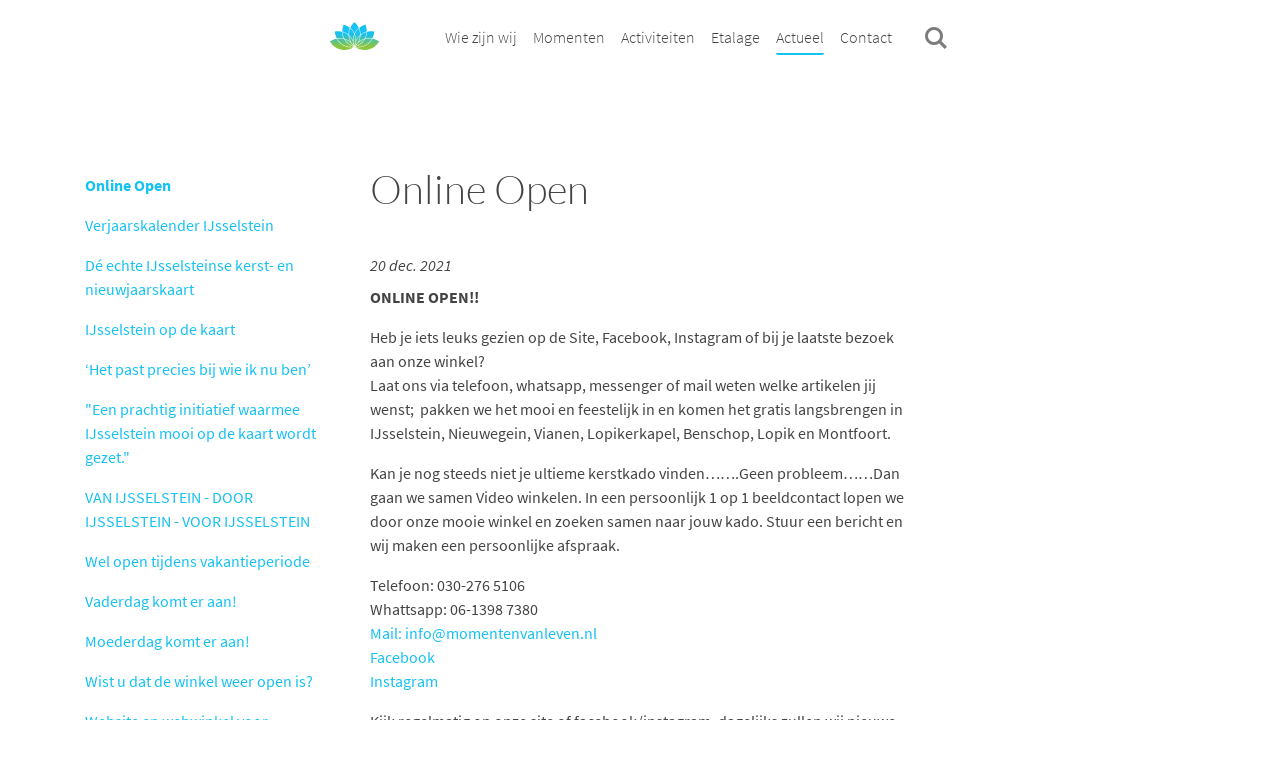

--- FILE ---
content_type: text/html; charset=UTF-8
request_url: https://www.momentenvanleven.nl/actueel/online-open
body_size: 4584
content:

<!DOCTYPE html>
<html lang="nl">
<head>
    <meta http-equiv="X-UA-Compatible" content="IE=edge">
    
<meta http-equiv="content-type" content="text/html; charset=UTF-8"/>
<title>Online Open :: Momenten van Leven</title>

<meta name="description" content="Heb je iets leuks gezien op de Site, Facebook, Instagram of bij je laatste bezoek aan onze winkel?
Laat ons via telefoon, whatsapp, messenger of mail weten welke artikelen jij wenst;  pakken we het mooi en feestelijk in en kan je het op afspraak afhalen bij de winkel.
Liever niet de deur uit? Geen probleem: wij komen het gratis....lees verder---&gt;&gt;"/>
<meta name="generator" content="concrete5 - 8.5.2"/>
<link rel="canonical" href="https://www.momentenvanleven.nl/actueel/online-open">
<script type="text/javascript">
    var CCM_DISPATCHER_FILENAME = "/index.php";
    var CCM_CID = 1399;
    var CCM_EDIT_MODE = false;
    var CCM_ARRANGE_MODE = false;
    var CCM_IMAGE_PATH = "/concrete/images";
    var CCM_TOOLS_PATH = "/index.php/tools/required";
    var CCM_APPLICATION_URL = "https://www.momentenvanleven.nl";
    var CCM_REL = "";
    var CCM_ACTIVE_LOCALE = "nl_NL";
</script>

<script type="text/javascript" src="/concrete/js/jquery.js?ccm_nocache=c2f810f838c393a212b03734e81cad1b159e6ccc"></script>
<!--[if lt IE 9]><script type="text/javascript" src="/concrete/js/ie/html5-shiv.js?ccm_nocache=c2f810f838c393a212b03734e81cad1b159e6ccc"></script><![endif]-->
<!--[if lt IE 9]><script type="text/javascript" src="/concrete/js/ie/respond.js?ccm_nocache=c2f810f838c393a212b03734e81cad1b159e6ccc"></script><![endif]-->
<link href="/application/files/cache/css/df7ec91f3cdfeecb314377302c14ab3d0fa08295.css?ccm_nocache=c2f810f838c393a212b03734e81cad1b159e6ccc" rel="stylesheet" type="text/css" media="all" data-source="/concrete/css/font-awesome.css?ccm_nocache=c2f810f838c393a212b03734e81cad1b159e6ccc /packages/basic_theme/assets/dist/css/bootstrap.css?ccm_nocache=e5906c31c05c50ae1bcfde5f3a47eee483bc23c9 /packages/basic_theme/assets/dist/css/vendor.css?ccm_nocache=e5906c31c05c50ae1bcfde5f3a47eee483bc23c9 /packages/basic_theme/assets/dist/css/main.css?ccm_nocache=e5906c31c05c50ae1bcfde5f3a47eee483bc23c9 /packages/basic_theme/assets/dist/css/utilities.css?ccm_nocache=e5906c31c05c50ae1bcfde5f3a47eee483bc23c9 /packages/basic_theme/assets/dist/css/store.css?ccm_nocache=e5906c31c05c50ae1bcfde5f3a47eee483bc23c9 /concrete/blocks/search/view.css?ccm_nocache=c2f810f838c393a212b03734e81cad1b159e6ccc /concrete/blocks/social_links/view.css?ccm_nocache=c2f810f838c393a212b03734e81cad1b159e6ccc">
<!-- Global site tag (gtag.js) - Google Analytics -->
<script async src="https://www.googletagmanager.com/gtag/js?id=UA-146920533-1"></script>
<script>
  window.dataLayer = window.dataLayer || [];
  function gtag(){dataLayer.push(arguments);}
  gtag('js', new Date());

  gtag('config', 'UA-146920533-1');
</script>

<!--osDPt3BgGdZZclRiGz5n-->    <meta name="viewport" content="width=device-width, initial-scale=1.0">
    </head>
<body>

<div class="c:page-wrapper ccm-page page-type-news-page page-template-sidebars preset-personal">

<div data-header-wrapper class="c:header-wrapper c:header-style-2 -has-search -no-banner">

    <div class="c:header-background"></div>
    <header class="c:header">
        <nav class="c:header-navbar navbar">
            <div class="container">
                

    <div class="c:logo"><a href="https://www.momentenvanleven.nl/" ><img src="/application/files/6515/7045/3373/logo.svg" alt="Dynamit Start" class="ccm-svg ccm-image-block img-responsive bID-1724"></a></div>
                <div class="collapse navbar-collapse nav-main-collapse c:nav-main-collapse c:header-navigation-style-1 c:header-navigation-dropdown-style-2">

        

    <ul class="navbar-nav c:header-navigation js-main-menu" id="c:header-navigation"><li class="nav-item"><a href="https://www.momentenvanleven.nl/wie-zijn-wij" target="_self" class="nav-link nav-link-1"><span>Wie zijn wij</span></a></li><li class="nav-item"><a href="https://www.momentenvanleven.nl/momenten" target="_self" class="nav-link nav-link-1"><span>Momenten</span></a></li><li class="nav-item"><a href="https://www.momentenvanleven.nl/activiteiten" target="_self" class="nav-link nav-link-1"><span>Activiteiten</span></a></li><li class="nav-item"><a href="https://www.momentenvanleven.nl/etalage" target="_self" class="nav-link nav-link-1"><span>Etalage</span></a></li><li class="nav-item path-active"><a href="https://www.momentenvanleven.nl/actueel" target="_self" class="nav-link nav-link-1"><span>Actueel</span></a></li><li class="nav-item"><a href="https://www.momentenvanleven.nl/contact" target="_self" class="nav-link nav-link-1"><span>Contact</span></a></li></ul>
    
    

    <div data-toggle="searchBar" data-search-closed="Open the search box" data-search-opened="Search" class="c:header-search-bar c:search-form-container c:header-search-style-2">
    <form method="get" action="https://www.momentenvanleven.nl/zoeken" class="c:search-form">
        <label for="search-keyword" class="c:search-form-label sr-only"></label>
                    <input name="search_paths[]" type="hidden" value="" />
                <input type="text" id="search-keyword" class="c:search-form-input js-search-input" name="query"
               value=""
               title="Enter search terms here"
               placeholder="Search">
        <button class="c:search-form-submit js-search-submit" type="submit" name="search-submit"
                title="Start searching"></button>
    </form>

</div>


</div>

<button class="c:mobile-menu-toggle hamburger hamburger--collapse" type="button" data-mobile-menu-toggle>
    <span class="hamburger-box">
      <span class="hamburger-inner"></span>
    </span>
</button>
            </div>
        </nav>
    </header>

</div>



    <div class="mobile-menu-outer">
    <div class="mobile-menu-fade" data-mobile-menu-toggle></div>
    <div class="mobile-menu-close" data-mobile-menu-toggle>
        <svg xmlns="http://www.w3.org/2000/svg" viewBox="0 0 12 12" class="mobile-menu-close__icon" data-mobile-menu-toggle="true"><path fill="#FFF" fill-rule="evenodd" d="M6.010408 4.9497475L1.59099.5303301 1.06066 0 0 1.0606602l.53033.5303301 4.419417 4.4194173L.53033 10.429825 0 10.9601551l1.06066 1.0606602.53033-.5303301 4.419418-4.4194174 4.419417 4.4194174.53033.5303301 1.06066-1.0606602-.53033-.5303301-4.419417-4.4194174 4.419417-4.4194173.53033-.5303301L10.960155 0l-.53033.5303301-4.419417 4.4194174z"></path></svg>
    </div>
    <div class="mobile-menu-frame">

        <nav class="mobile-menu-container">
        <ul class="mobile-menu"><li><a href="https://www.momentenvanleven.nl/wie-zijn-wij" target="_self" class="mobile-menu__link ">Wie zijn wij</a></li><li><a href="https://www.momentenvanleven.nl/momenten" target="_self" class="mobile-menu__link ">Momenten</a></li><li><a href="https://www.momentenvanleven.nl/activiteiten" target="_self" class="mobile-menu__link ">Activiteiten</a></li><li><a href="https://www.momentenvanleven.nl/etalage" target="_self" class="mobile-menu__link ">Etalage</a></li><li><a href="https://www.momentenvanleven.nl/actueel" target="_self" class="mobile-menu__link nav-path-selected">Actueel</a></li><li><a href="https://www.momentenvanleven.nl/contact" target="_self" class="mobile-menu__link ">Contact</a></li></ul>        </nav>
    </div>
</div>


<div class="c:banner-container c:header-banner-style-2">
    </div>


    <div class="container c:breadcrumbs-container">
        <div class="row">
            <div class="col-md-6 offset-md-3">
                

    
            </div>
        </div>
    </div>

    <div class="c:content c:section c:section-default" id="top">
        <div class="container c:content-container">
                        <div class="row">
                <div class="col-md-9 col-lg-6 col-content order-sm-1 order-md-2">
                    <main class="c:content-holder">
                        

    <div class="ccm-block-page-title-byline">
    <h1 class="page-title">Online Open</h1>

    <div class="page-date font-italic mb-2">20 dec. 2021</div>
</div>



    <p><strong>ONLINE OPEN!!</strong></p>

<p>Heb je iets leuks gezien op de Site, Facebook, Instagram of bij je laatste bezoek aan onze winkel?<br />
Laat ons via telefoon, whatsapp, messenger of mail weten welke artikelen jij wenst; &nbsp;pakken we het mooi en feestelijk in en komen het gratis langsbrengen in IJsselstein, Nieuwegein, Vianen, Lopikerkapel, Benschop, Lopik en Montfoort.</p>

<p>Kan je nog steeds niet je ultieme kerstkado vinden&hellip;&hellip;.Geen probleem&hellip;&hellip;Dan gaan we samen Video winkelen. In een persoonlijk 1 op 1 beeldcontact lopen we door onze mooie winkel en zoeken samen naar jouw kado. Stuur een bericht en wij maken een persoonlijke afspraak.</p>

<p>Telefoon: 030-276 5106<br />
Whattsapp: 06-1398 7380<br />
<a href="https://www.momentenvanleven.nl/contact">Mail: info@momentenvanleven.nl</a><br />
<a href="https://www.facebook.com/momentenvanleven/">Facebook</a><br />
<a href="https://www.instagram.com/hendrikjanvanoostrum/">Instagram</a></p>

<p>Kijk regelmatig op onze site of facebook/instagram, dagelijks zullen wij nieuwe foto&rsquo;s plaatsen.</p>

<p>De komende dagen proberen wij je zoveel mogelijk te helpen&hellip;&hellip;.en kom je er even niet uit, bel gewoon, wij staan je te woord en helpen je graag op weg.</p>

<p><strong>MOMENTEN VAN SAMEN&hellip;</strong></p>

<p>Liefdevolle groet,</p>

<p>Jannie, Mariska, Lida, Ingrid, Saskia en Hendrik-Jan</p>



    
<div style="text-align:center; margin-top: 20px; margin-bottom: 20px;">
    <video controls="controls"         style="max-width: 100%;"
        >
                <source src="https://www.momentenvanleven.nl/application/files/8016/0812/1062/VID-20201216-WA0000.mp4" type="video/mp4">
        Your browser doesn't support the HTML5 video tag.    </video>
</div>


    
<div class="block-next-previous-wrapper">

    <div class="block-next-previous-previous">
                    <a href="https://www.momentenvanleven.nl/actueel/de-echte-IJsselsteinse-kerst-en-nieuwjaarskaart">Vorige</a>            </div>

    <div class="block-next-previous-parent">
                    <a href="https://www.momentenvanleven.nl/actueel">Terug</a>            </div>

    <div class="block-next-previous-next">
            </div>

</div>

                    </main>
                </div>
                <div class="col-md-3 col-sidebar-left order-sm-2 order-md-1">
                    

    <div class="c:subnav-block"><ul class="ul-1 c:subnav"><li class="li-1 nav-selected nav-path-selected c:subnav-item"><a href="https://www.momentenvanleven.nl/actueel/online-open" target="_self" class="a-1 nav-selected nav-path-selected c:subnav-link">Online Open</a></li><li class="li-1  c:subnav-item"><a href="https://www.momentenvanleven.nl/actueel/Verjaarskalender-IJsselstein" target="_self" class="a-1  c:subnav-link">Verjaarskalender IJsselstein</a></li><li class="li-1  c:subnav-item"><a href="https://www.momentenvanleven.nl/actueel/de-echte-IJsselsteinse-kerst-en-nieuwjaarskaart" target="_self" class="a-1  c:subnav-link">D&eacute; echte IJsselsteinse kerst- en nieuwjaarskaart</a></li><li class="li-1  c:subnav-item"><a href="https://www.momentenvanleven.nl/actueel/PRIJSVRAAG" target="_self" class="a-1  c:subnav-link">IJsselstein op de kaart</a></li><li class="li-1  c:subnav-item"><a href="https://www.momentenvanleven.nl/actueel/indebuurt-IJsselstein" target="_self" class="a-1  c:subnav-link">&lsquo;Het past precies bij wie ik nu ben&rsquo;</a></li><li class="li-1  c:subnav-item"><a href="https://www.momentenvanleven.nl/actueel/een-prachtig-initiatief" target="_self" class="a-1  c:subnav-link">&quot;Een prachtig initiatief waarmee IJsselstein mooi op de kaart wordt gezet.&quot;</a></li><li class="li-1  c:subnav-item"><a href="https://www.momentenvanleven.nl/actueel/NIEUW" target="_self" class="a-1  c:subnav-link">VAN IJSSELSTEIN - DOOR IJSSELSTEIN - VOOR IJSSELSTEIN</a></li><li class="li-1  c:subnav-item"><a href="https://www.momentenvanleven.nl/actueel/gewijzigde-openingstijden" target="_self" class="a-1  c:subnav-link">Wel open tijdens vakantieperiode</a></li><li class="li-1  c:subnav-item"><a href="https://www.momentenvanleven.nl/actueel/Vaderdag-komt-er-aan" target="_self" class="a-1  c:subnav-link">Vaderdag komt er aan!</a></li><li class="li-1  c:subnav-item"><a href="https://www.momentenvanleven.nl/actueel/Moederdag-komt-er-aan" target="_self" class="a-1  c:subnav-link">Moederdag komt er aan!</a></li><li class="li-1  c:subnav-item"><a href="https://www.momentenvanleven.nl/actueel/wist-u-dat-de-winkel-weer-open-is" target="_self" class="a-1  c:subnav-link">Wist u dat de winkel weer open is?</a></li><li class="li-1  c:subnav-item"><a href="https://www.momentenvanleven.nl/actueel/website-en-webwinkel-voor-Momenten-van-Leven" target="_self" class="a-1  c:subnav-link">Website en webwinkel voor Momenten van Leven</a></li><li class="li-1  c:subnav-item"><a href="https://www.momentenvanleven.nl/actueel/een-moment-om-vrijheid-te-vieren" target="_self" class="a-1  c:subnav-link">Een moment om Vrijheid te vieren</a></li><li class="li-1  c:subnav-item"><a href="https://www.momentenvanleven.nl/actueel/een-moment-van-herdenken" target="_self" class="a-1  c:subnav-link">Een moment van Herdenken</a></li></ul></div>
                    <div class="c:sidebar c:content-holder">
                                            </div>
                </div>
                <div class="col-lg-3 mt-md-4 mt-lg-0 col-sidebar-right order-sm-3">
                    <aside class="c:aside c:content-holder">
                                            </aside>
                </div>
            </div>
        </div>
    </div>




<div class="c:footer-wrap">

    <footer class="c:footer">

        <div class="container">
            <div class="row">
                <div class="col-md-4">
                    <section class="c:footer-nav-wrap c:content-holder">
                        

    <a href="https://www.momentenvanleven.nl/" ><img src="/application/files/6515/7045/3373/logo.svg" alt="" class="ccm-svg ccm-image-block img-responsive bID-1739"></a>
                    </section>
                </div>
                <div class="col-md-4">
                    <section class="c:footer-nav-wrap c:content-holder">
                        

    <h3>Over Momenten van Leven</h3>

<p>Momenten van Leven is een unieke kadowinkel in de historische binnenstad van IJsselstein. Bijzondere kadoos voor ieder moment of gelegenheid wanneer je iemand wil verrassen, of gewoon voor jezelf.&nbsp;</p>

<p>Openingstijden:<br />
Ma&nbsp; &nbsp; &nbsp; &nbsp; &nbsp; &nbsp; &nbsp; &nbsp; &nbsp; &nbsp; &nbsp; &nbsp;gesloten<br />
Di+wo+do&nbsp; &nbsp; &nbsp; &nbsp; 11-17 uur<br />
Vr &nbsp; &nbsp; &nbsp; &nbsp; &nbsp; &nbsp; &nbsp; &nbsp; &nbsp; &nbsp; &nbsp; &nbsp; 11-17 uur<br />
Za &nbsp; &nbsp; &nbsp; &nbsp; &nbsp; &nbsp; &nbsp; &nbsp; &nbsp; &nbsp; &nbsp;&nbsp; 11-16 uur</p>

                    </section>
                </div>
                <div class="col-md-4">
                    <section class="c:footer-nav-wrap c:content-holder">
                        

    <h3>Contact</h3>

<p>Kadowinkel in IJsselstein<br />
(naast de HEMA)<br />
Adres: Utrechtsestraat 43<br />
3401 CT IJsselstein<br />
Telefoon: 030 276 5106 (24/7 bereikbaar)<br />
mail: <u><a href="https://www.momentenvanleven.nl/contact">link naar formulier</a></u></p>



    
<div class="c:social-links-block c:social-links-basic">
    <ul class="c:social-links-list">
            <li class="list-item">
            <a target="_blank" href="https://www.facebook.com/momentenvanleven/" class="list-link"><i class="fa fa-facebook" aria-hidden="true" title="Facebook"></i></a>
        </li>
        </ul>
</div>
                    </section>
                </div>
            </div><!-- /.row-->
        </div>
    </footer>

    <div class="c:footer-bottom">
        <div class="container c:footer-bottom-container">
            <div class="c:footer-copyright">&copy; 2026 Momenten van Leven. All rights reserved.</div>
            

    
        </div>
    </div>
</div>


<div class="c:back-to-top animate-top js-back-to-top"><i class="fa fa-arrow-up"></i></div>


</div>

<script type="text/javascript" src="/application/files/cache/js/4a73b0cab1872188ccfb86770dc580e95eacd2f7.js?ccm_nocache=c2f810f838c393a212b03734e81cad1b159e6ccc" data-source="/concrete/js/picturefill.js?ccm_nocache=c2f810f838c393a212b03734e81cad1b159e6ccc /packages/basic_theme//assets/dist/script/edit.js?ccm_nocache=e5906c31c05c50ae1bcfde5f3a47eee483bc23c9 /packages/basic_theme//assets/dist/script/vendor.js?ccm_nocache=e5906c31c05c50ae1bcfde5f3a47eee483bc23c9 /packages/basic_theme//assets/dist/script/main.js?ccm_nocache=e5906c31c05c50ae1bcfde5f3a47eee483bc23c9 /packages/basic_theme//assets/dist/script/store.js?ccm_nocache=e5906c31c05c50ae1bcfde5f3a47eee483bc23c9 /concrete/blocks/image/view.js?ccm_nocache=c2f810f838c393a212b03734e81cad1b159e6ccc"></script>

</body>
</html>


--- FILE ---
content_type: text/css
request_url: https://www.momentenvanleven.nl/application/files/cache/css/df7ec91f3cdfeecb314377302c14ab3d0fa08295.css?ccm_nocache=c2f810f838c393a212b03734e81cad1b159e6ccc
body_size: 55995
content:
/*!
 *  Font Awesome 4.7.0 by @davegandy - http://fontawesome.io - @fontawesome
 *  License - http://fontawesome.io/license (Font: SIL OFL 1.1, CSS: MIT License)
 */@font-face{font-family:'FontAwesome';src:url('../../../../concrete//css/fonts/fontawesome-webfont.eot');src:url('../../../../concrete//css/fonts/fontawesome-webfont.eot') format('embedded-opentype'),url('../../../../concrete//css/fonts/fontawesome-webfont.woff2') format('woff2'),url('../../../../concrete//css/fonts/fontawesome-webfont.woff') format('woff'),url('../../../../concrete//css/fonts/fontawesome-webfont.ttf') format('truetype'),url('../../../../concrete//css/fonts/fontawesome-webfont.svg') format('svg');font-weight:normal;font-style:normal}.fa{display:inline-block;font:normal normal normal 14px/1 FontAwesome;font-size:inherit;text-rendering:auto;-webkit-font-smoothing:antialiased;-moz-osx-font-smoothing:grayscale}.fa-lg{font-size:1.33333333em;line-height:.75em;vertical-align:-15%}.fa-2x{font-size:2em}.fa-3x{font-size:3em}.fa-4x{font-size:4em}.fa-5x{font-size:5em}.fa-fw{width:1.28571429em;text-align:center}.fa-ul{padding-left:0;margin-left:2.14285714em;list-style-type:none}.fa-ul>li{position:relative}.fa-li{position:absolute;left:-2.14285714em;width:2.14285714em;top:.14285714em;text-align:center}.fa-li.fa-lg{left:-1.85714286em}.fa-border{padding:.2em .25em .15em;border:solid .08em #eee;border-radius:.1em}.fa-pull-left{float:left}.fa-pull-right{float:right}.fa.fa-pull-left{margin-right:.3em}.fa.fa-pull-right{margin-left:.3em}.pull-right{float:right}.pull-left{float:left}.fa.pull-left{margin-right:.3em}.fa.pull-right{margin-left:.3em}.fa-spin{-webkit-animation:fa-spin 2s infinite linear;animation:fa-spin 2s infinite linear}.fa-pulse{-webkit-animation:fa-spin 1s infinite steps(8);animation:fa-spin 1s infinite steps(8)}@-webkit-keyframes fa-spin{0%{-webkit-transform:rotate(0deg);transform:rotate(0deg)}100%{-webkit-transform:rotate(359deg);transform:rotate(359deg)}}@keyframes fa-spin{0%{-webkit-transform:rotate(0deg);transform:rotate(0deg)}100%{-webkit-transform:rotate(359deg);transform:rotate(359deg)}}.fa-rotate-90{-ms-filter:"progid:DXImageTransform.Microsoft.BasicImage(rotation=1)";-webkit-transform:rotate(90deg);-ms-transform:rotate(90deg);transform:rotate(90deg)}.fa-rotate-180{-ms-filter:"progid:DXImageTransform.Microsoft.BasicImage(rotation=2)";-webkit-transform:rotate(180deg);-ms-transform:rotate(180deg);transform:rotate(180deg)}.fa-rotate-270{-ms-filter:"progid:DXImageTransform.Microsoft.BasicImage(rotation=3)";-webkit-transform:rotate(270deg);-ms-transform:rotate(270deg);transform:rotate(270deg)}.fa-flip-horizontal{-ms-filter:"progid:DXImageTransform.Microsoft.BasicImage(rotation=0, mirror=1)";-webkit-transform:scale(-1, 1);-ms-transform:scale(-1, 1);transform:scale(-1, 1)}.fa-flip-vertical{-ms-filter:"progid:DXImageTransform.Microsoft.BasicImage(rotation=2, mirror=1)";-webkit-transform:scale(1, -1);-ms-transform:scale(1, -1);transform:scale(1, -1)}:root .fa-rotate-90,:root .fa-rotate-180,:root .fa-rotate-270,:root .fa-flip-horizontal,:root .fa-flip-vertical{filter:none}.fa-stack{position:relative;display:inline-block;width:2em;height:2em;line-height:2em;vertical-align:middle}.fa-stack-1x,.fa-stack-2x{position:absolute;left:0;width:100%;text-align:center}.fa-stack-1x{line-height:inherit}.fa-stack-2x{font-size:2em}.fa-inverse{color:#fff}.fa-glass:before{content:"\f000"}.fa-music:before{content:"\f001"}.fa-search:before{content:"\f002"}.fa-envelope-o:before{content:"\f003"}.fa-heart:before{content:"\f004"}.fa-star:before{content:"\f005"}.fa-star-o:before{content:"\f006"}.fa-user:before{content:"\f007"}.fa-film:before{content:"\f008"}.fa-th-large:before{content:"\f009"}.fa-th:before{content:"\f00a"}.fa-th-list:before{content:"\f00b"}.fa-check:before{content:"\f00c"}.fa-remove:before,.fa-close:before,.fa-times:before{content:"\f00d"}.fa-search-plus:before{content:"\f00e"}.fa-search-minus:before{content:"\f010"}.fa-power-off:before{content:"\f011"}.fa-signal:before{content:"\f012"}.fa-gear:before,.fa-cog:before{content:"\f013"}.fa-trash-o:before{content:"\f014"}.fa-home:before{content:"\f015"}.fa-file-o:before{content:"\f016"}.fa-clock-o:before{content:"\f017"}.fa-road:before{content:"\f018"}.fa-download:before{content:"\f019"}.fa-arrow-circle-o-down:before{content:"\f01a"}.fa-arrow-circle-o-up:before{content:"\f01b"}.fa-inbox:before{content:"\f01c"}.fa-play-circle-o:before{content:"\f01d"}.fa-rotate-right:before,.fa-repeat:before{content:"\f01e"}.fa-refresh:before{content:"\f021"}.fa-list-alt:before{content:"\f022"}.fa-lock:before{content:"\f023"}.fa-flag:before{content:"\f024"}.fa-headphones:before{content:"\f025"}.fa-volume-off:before{content:"\f026"}.fa-volume-down:before{content:"\f027"}.fa-volume-up:before{content:"\f028"}.fa-qrcode:before{content:"\f029"}.fa-barcode:before{content:"\f02a"}.fa-tag:before{content:"\f02b"}.fa-tags:before{content:"\f02c"}.fa-book:before{content:"\f02d"}.fa-bookmark:before{content:"\f02e"}.fa-print:before{content:"\f02f"}.fa-camera:before{content:"\f030"}.fa-font:before{content:"\f031"}.fa-bold:before{content:"\f032"}.fa-italic:before{content:"\f033"}.fa-text-height:before{content:"\f034"}.fa-text-width:before{content:"\f035"}.fa-align-left:before{content:"\f036"}.fa-align-center:before{content:"\f037"}.fa-align-right:before{content:"\f038"}.fa-align-justify:before{content:"\f039"}.fa-list:before{content:"\f03a"}.fa-dedent:before,.fa-outdent:before{content:"\f03b"}.fa-indent:before{content:"\f03c"}.fa-video-camera:before{content:"\f03d"}.fa-photo:before,.fa-image:before,.fa-picture-o:before{content:"\f03e"}.fa-pencil:before{content:"\f040"}.fa-map-marker:before{content:"\f041"}.fa-adjust:before{content:"\f042"}.fa-tint:before{content:"\f043"}.fa-edit:before,.fa-pencil-square-o:before{content:"\f044"}.fa-share-square-o:before{content:"\f045"}.fa-check-square-o:before{content:"\f046"}.fa-arrows:before{content:"\f047"}.fa-step-backward:before{content:"\f048"}.fa-fast-backward:before{content:"\f049"}.fa-backward:before{content:"\f04a"}.fa-play:before{content:"\f04b"}.fa-pause:before{content:"\f04c"}.fa-stop:before{content:"\f04d"}.fa-forward:before{content:"\f04e"}.fa-fast-forward:before{content:"\f050"}.fa-step-forward:before{content:"\f051"}.fa-eject:before{content:"\f052"}.fa-chevron-left:before{content:"\f053"}.fa-chevron-right:before{content:"\f054"}.fa-plus-circle:before{content:"\f055"}.fa-minus-circle:before{content:"\f056"}.fa-times-circle:before{content:"\f057"}.fa-check-circle:before{content:"\f058"}.fa-question-circle:before{content:"\f059"}.fa-info-circle:before{content:"\f05a"}.fa-crosshairs:before{content:"\f05b"}.fa-times-circle-o:before{content:"\f05c"}.fa-check-circle-o:before{content:"\f05d"}.fa-ban:before{content:"\f05e"}.fa-arrow-left:before{content:"\f060"}.fa-arrow-right:before{content:"\f061"}.fa-arrow-up:before{content:"\f062"}.fa-arrow-down:before{content:"\f063"}.fa-mail-forward:before,.fa-share:before{content:"\f064"}.fa-expand:before{content:"\f065"}.fa-compress:before{content:"\f066"}.fa-plus:before{content:"\f067"}.fa-minus:before{content:"\f068"}.fa-asterisk:before{content:"\f069"}.fa-exclamation-circle:before{content:"\f06a"}.fa-gift:before{content:"\f06b"}.fa-leaf:before{content:"\f06c"}.fa-fire:before{content:"\f06d"}.fa-eye:before{content:"\f06e"}.fa-eye-slash:before{content:"\f070"}.fa-warning:before,.fa-exclamation-triangle:before{content:"\f071"}.fa-plane:before{content:"\f072"}.fa-calendar:before{content:"\f073"}.fa-random:before{content:"\f074"}.fa-comment:before{content:"\f075"}.fa-magnet:before{content:"\f076"}.fa-chevron-up:before{content:"\f077"}.fa-chevron-down:before{content:"\f078"}.fa-retweet:before{content:"\f079"}.fa-shopping-cart:before{content:"\f07a"}.fa-folder:before{content:"\f07b"}.fa-folder-open:before{content:"\f07c"}.fa-arrows-v:before{content:"\f07d"}.fa-arrows-h:before{content:"\f07e"}.fa-bar-chart-o:before,.fa-bar-chart:before{content:"\f080"}.fa-twitter-square:before{content:"\f081"}.fa-facebook-square:before{content:"\f082"}.fa-camera-retro:before{content:"\f083"}.fa-key:before{content:"\f084"}.fa-gears:before,.fa-cogs:before{content:"\f085"}.fa-comments:before{content:"\f086"}.fa-thumbs-o-up:before{content:"\f087"}.fa-thumbs-o-down:before{content:"\f088"}.fa-star-half:before{content:"\f089"}.fa-heart-o:before{content:"\f08a"}.fa-sign-out:before{content:"\f08b"}.fa-linkedin-square:before{content:"\f08c"}.fa-thumb-tack:before{content:"\f08d"}.fa-external-link:before{content:"\f08e"}.fa-sign-in:before{content:"\f090"}.fa-trophy:before{content:"\f091"}.fa-github-square:before{content:"\f092"}.fa-upload:before{content:"\f093"}.fa-lemon-o:before{content:"\f094"}.fa-phone:before{content:"\f095"}.fa-square-o:before{content:"\f096"}.fa-bookmark-o:before{content:"\f097"}.fa-phone-square:before{content:"\f098"}.fa-twitter:before{content:"\f099"}.fa-facebook-f:before,.fa-facebook:before{content:"\f09a"}.fa-github:before{content:"\f09b"}.fa-unlock:before{content:"\f09c"}.fa-credit-card:before{content:"\f09d"}.fa-feed:before,.fa-rss:before{content:"\f09e"}.fa-hdd-o:before{content:"\f0a0"}.fa-bullhorn:before{content:"\f0a1"}.fa-bell:before{content:"\f0f3"}.fa-certificate:before{content:"\f0a3"}.fa-hand-o-right:before{content:"\f0a4"}.fa-hand-o-left:before{content:"\f0a5"}.fa-hand-o-up:before{content:"\f0a6"}.fa-hand-o-down:before{content:"\f0a7"}.fa-arrow-circle-left:before{content:"\f0a8"}.fa-arrow-circle-right:before{content:"\f0a9"}.fa-arrow-circle-up:before{content:"\f0aa"}.fa-arrow-circle-down:before{content:"\f0ab"}.fa-globe:before{content:"\f0ac"}.fa-wrench:before{content:"\f0ad"}.fa-tasks:before{content:"\f0ae"}.fa-filter:before{content:"\f0b0"}.fa-briefcase:before{content:"\f0b1"}.fa-arrows-alt:before{content:"\f0b2"}.fa-group:before,.fa-users:before{content:"\f0c0"}.fa-chain:before,.fa-link:before{content:"\f0c1"}.fa-cloud:before{content:"\f0c2"}.fa-flask:before{content:"\f0c3"}.fa-cut:before,.fa-scissors:before{content:"\f0c4"}.fa-copy:before,.fa-files-o:before{content:"\f0c5"}.fa-paperclip:before{content:"\f0c6"}.fa-save:before,.fa-floppy-o:before{content:"\f0c7"}.fa-square:before{content:"\f0c8"}.fa-navicon:before,.fa-reorder:before,.fa-bars:before{content:"\f0c9"}.fa-list-ul:before{content:"\f0ca"}.fa-list-ol:before{content:"\f0cb"}.fa-strikethrough:before{content:"\f0cc"}.fa-underline:before{content:"\f0cd"}.fa-table:before{content:"\f0ce"}.fa-magic:before{content:"\f0d0"}.fa-truck:before{content:"\f0d1"}.fa-pinterest:before{content:"\f0d2"}.fa-pinterest-square:before{content:"\f0d3"}.fa-google-plus-square:before{content:"\f0d4"}.fa-google-plus:before{content:"\f0d5"}.fa-money:before{content:"\f0d6"}.fa-caret-down:before{content:"\f0d7"}.fa-caret-up:before{content:"\f0d8"}.fa-caret-left:before{content:"\f0d9"}.fa-caret-right:before{content:"\f0da"}.fa-columns:before{content:"\f0db"}.fa-unsorted:before,.fa-sort:before{content:"\f0dc"}.fa-sort-down:before,.fa-sort-desc:before{content:"\f0dd"}.fa-sort-up:before,.fa-sort-asc:before{content:"\f0de"}.fa-envelope:before{content:"\f0e0"}.fa-linkedin:before{content:"\f0e1"}.fa-rotate-left:before,.fa-undo:before{content:"\f0e2"}.fa-legal:before,.fa-gavel:before{content:"\f0e3"}.fa-dashboard:before,.fa-tachometer:before{content:"\f0e4"}.fa-comment-o:before{content:"\f0e5"}.fa-comments-o:before{content:"\f0e6"}.fa-flash:before,.fa-bolt:before{content:"\f0e7"}.fa-sitemap:before{content:"\f0e8"}.fa-umbrella:before{content:"\f0e9"}.fa-paste:before,.fa-clipboard:before{content:"\f0ea"}.fa-lightbulb-o:before{content:"\f0eb"}.fa-exchange:before{content:"\f0ec"}.fa-cloud-download:before{content:"\f0ed"}.fa-cloud-upload:before{content:"\f0ee"}.fa-user-md:before{content:"\f0f0"}.fa-stethoscope:before{content:"\f0f1"}.fa-suitcase:before{content:"\f0f2"}.fa-bell-o:before{content:"\f0a2"}.fa-coffee:before{content:"\f0f4"}.fa-cutlery:before{content:"\f0f5"}.fa-file-text-o:before{content:"\f0f6"}.fa-building-o:before{content:"\f0f7"}.fa-hospital-o:before{content:"\f0f8"}.fa-ambulance:before{content:"\f0f9"}.fa-medkit:before{content:"\f0fa"}.fa-fighter-jet:before{content:"\f0fb"}.fa-beer:before{content:"\f0fc"}.fa-h-square:before{content:"\f0fd"}.fa-plus-square:before{content:"\f0fe"}.fa-angle-double-left:before{content:"\f100"}.fa-angle-double-right:before{content:"\f101"}.fa-angle-double-up:before{content:"\f102"}.fa-angle-double-down:before{content:"\f103"}.fa-angle-left:before{content:"\f104"}.fa-angle-right:before{content:"\f105"}.fa-angle-up:before{content:"\f106"}.fa-angle-down:before{content:"\f107"}.fa-desktop:before{content:"\f108"}.fa-laptop:before{content:"\f109"}.fa-tablet:before{content:"\f10a"}.fa-mobile-phone:before,.fa-mobile:before{content:"\f10b"}.fa-circle-o:before{content:"\f10c"}.fa-quote-left:before{content:"\f10d"}.fa-quote-right:before{content:"\f10e"}.fa-spinner:before{content:"\f110"}.fa-circle:before{content:"\f111"}.fa-mail-reply:before,.fa-reply:before{content:"\f112"}.fa-github-alt:before{content:"\f113"}.fa-folder-o:before{content:"\f114"}.fa-folder-open-o:before{content:"\f115"}.fa-smile-o:before{content:"\f118"}.fa-frown-o:before{content:"\f119"}.fa-meh-o:before{content:"\f11a"}.fa-gamepad:before{content:"\f11b"}.fa-keyboard-o:before{content:"\f11c"}.fa-flag-o:before{content:"\f11d"}.fa-flag-checkered:before{content:"\f11e"}.fa-terminal:before{content:"\f120"}.fa-code:before{content:"\f121"}.fa-mail-reply-all:before,.fa-reply-all:before{content:"\f122"}.fa-star-half-empty:before,.fa-star-half-full:before,.fa-star-half-o:before{content:"\f123"}.fa-location-arrow:before{content:"\f124"}.fa-crop:before{content:"\f125"}.fa-code-fork:before{content:"\f126"}.fa-unlink:before,.fa-chain-broken:before{content:"\f127"}.fa-question:before{content:"\f128"}.fa-info:before{content:"\f129"}.fa-exclamation:before{content:"\f12a"}.fa-superscript:before{content:"\f12b"}.fa-subscript:before{content:"\f12c"}.fa-eraser:before{content:"\f12d"}.fa-puzzle-piece:before{content:"\f12e"}.fa-microphone:before{content:"\f130"}.fa-microphone-slash:before{content:"\f131"}.fa-shield:before{content:"\f132"}.fa-calendar-o:before{content:"\f133"}.fa-fire-extinguisher:before{content:"\f134"}.fa-rocket:before{content:"\f135"}.fa-maxcdn:before{content:"\f136"}.fa-chevron-circle-left:before{content:"\f137"}.fa-chevron-circle-right:before{content:"\f138"}.fa-chevron-circle-up:before{content:"\f139"}.fa-chevron-circle-down:before{content:"\f13a"}.fa-html5:before{content:"\f13b"}.fa-css3:before{content:"\f13c"}.fa-anchor:before{content:"\f13d"}.fa-unlock-alt:before{content:"\f13e"}.fa-bullseye:before{content:"\f140"}.fa-ellipsis-h:before{content:"\f141"}.fa-ellipsis-v:before{content:"\f142"}.fa-rss-square:before{content:"\f143"}.fa-play-circle:before{content:"\f144"}.fa-ticket:before{content:"\f145"}.fa-minus-square:before{content:"\f146"}.fa-minus-square-o:before{content:"\f147"}.fa-level-up:before{content:"\f148"}.fa-level-down:before{content:"\f149"}.fa-check-square:before{content:"\f14a"}.fa-pencil-square:before{content:"\f14b"}.fa-external-link-square:before{content:"\f14c"}.fa-share-square:before{content:"\f14d"}.fa-compass:before{content:"\f14e"}.fa-toggle-down:before,.fa-caret-square-o-down:before{content:"\f150"}.fa-toggle-up:before,.fa-caret-square-o-up:before{content:"\f151"}.fa-toggle-right:before,.fa-caret-square-o-right:before{content:"\f152"}.fa-euro:before,.fa-eur:before{content:"\f153"}.fa-gbp:before{content:"\f154"}.fa-dollar:before,.fa-usd:before{content:"\f155"}.fa-rupee:before,.fa-inr:before{content:"\f156"}.fa-cny:before,.fa-rmb:before,.fa-yen:before,.fa-jpy:before{content:"\f157"}.fa-ruble:before,.fa-rouble:before,.fa-rub:before{content:"\f158"}.fa-won:before,.fa-krw:before{content:"\f159"}.fa-bitcoin:before,.fa-btc:before{content:"\f15a"}.fa-file:before{content:"\f15b"}.fa-file-text:before{content:"\f15c"}.fa-sort-alpha-asc:before{content:"\f15d"}.fa-sort-alpha-desc:before{content:"\f15e"}.fa-sort-amount-asc:before{content:"\f160"}.fa-sort-amount-desc:before{content:"\f161"}.fa-sort-numeric-asc:before{content:"\f162"}.fa-sort-numeric-desc:before{content:"\f163"}.fa-thumbs-up:before{content:"\f164"}.fa-thumbs-down:before{content:"\f165"}.fa-youtube-square:before{content:"\f166"}.fa-youtube:before{content:"\f167"}.fa-xing:before{content:"\f168"}.fa-xing-square:before{content:"\f169"}.fa-youtube-play:before{content:"\f16a"}.fa-dropbox:before{content:"\f16b"}.fa-stack-overflow:before{content:"\f16c"}.fa-instagram:before{content:"\f16d"}.fa-flickr:before{content:"\f16e"}.fa-adn:before{content:"\f170"}.fa-bitbucket:before{content:"\f171"}.fa-bitbucket-square:before{content:"\f172"}.fa-tumblr:before{content:"\f173"}.fa-tumblr-square:before{content:"\f174"}.fa-long-arrow-down:before{content:"\f175"}.fa-long-arrow-up:before{content:"\f176"}.fa-long-arrow-left:before{content:"\f177"}.fa-long-arrow-right:before{content:"\f178"}.fa-apple:before{content:"\f179"}.fa-windows:before{content:"\f17a"}.fa-android:before{content:"\f17b"}.fa-linux:before{content:"\f17c"}.fa-dribbble:before{content:"\f17d"}.fa-skype:before{content:"\f17e"}.fa-foursquare:before{content:"\f180"}.fa-trello:before{content:"\f181"}.fa-female:before{content:"\f182"}.fa-male:before{content:"\f183"}.fa-gittip:before,.fa-gratipay:before{content:"\f184"}.fa-sun-o:before{content:"\f185"}.fa-moon-o:before{content:"\f186"}.fa-archive:before{content:"\f187"}.fa-bug:before{content:"\f188"}.fa-vk:before{content:"\f189"}.fa-weibo:before{content:"\f18a"}.fa-renren:before{content:"\f18b"}.fa-pagelines:before{content:"\f18c"}.fa-stack-exchange:before{content:"\f18d"}.fa-arrow-circle-o-right:before{content:"\f18e"}.fa-arrow-circle-o-left:before{content:"\f190"}.fa-toggle-left:before,.fa-caret-square-o-left:before{content:"\f191"}.fa-dot-circle-o:before{content:"\f192"}.fa-wheelchair:before{content:"\f193"}.fa-vimeo-square:before{content:"\f194"}.fa-turkish-lira:before,.fa-try:before{content:"\f195"}.fa-plus-square-o:before{content:"\f196"}.fa-space-shuttle:before{content:"\f197"}.fa-slack:before{content:"\f198"}.fa-envelope-square:before{content:"\f199"}.fa-wordpress:before{content:"\f19a"}.fa-openid:before{content:"\f19b"}.fa-institution:before,.fa-bank:before,.fa-university:before{content:"\f19c"}.fa-mortar-board:before,.fa-graduation-cap:before{content:"\f19d"}.fa-yahoo:before{content:"\f19e"}.fa-google:before{content:"\f1a0"}.fa-reddit:before{content:"\f1a1"}.fa-reddit-square:before{content:"\f1a2"}.fa-stumbleupon-circle:before{content:"\f1a3"}.fa-stumbleupon:before{content:"\f1a4"}.fa-delicious:before{content:"\f1a5"}.fa-digg:before{content:"\f1a6"}.fa-pied-piper-pp:before{content:"\f1a7"}.fa-pied-piper-alt:before{content:"\f1a8"}.fa-drupal:before{content:"\f1a9"}.fa-joomla:before{content:"\f1aa"}.fa-language:before{content:"\f1ab"}.fa-fax:before{content:"\f1ac"}.fa-building:before{content:"\f1ad"}.fa-child:before{content:"\f1ae"}.fa-paw:before{content:"\f1b0"}.fa-spoon:before{content:"\f1b1"}.fa-cube:before{content:"\f1b2"}.fa-cubes:before{content:"\f1b3"}.fa-behance:before{content:"\f1b4"}.fa-behance-square:before{content:"\f1b5"}.fa-steam:before{content:"\f1b6"}.fa-steam-square:before{content:"\f1b7"}.fa-recycle:before{content:"\f1b8"}.fa-automobile:before,.fa-car:before{content:"\f1b9"}.fa-cab:before,.fa-taxi:before{content:"\f1ba"}.fa-tree:before{content:"\f1bb"}.fa-spotify:before{content:"\f1bc"}.fa-deviantart:before{content:"\f1bd"}.fa-soundcloud:before{content:"\f1be"}.fa-database:before{content:"\f1c0"}.fa-file-pdf-o:before{content:"\f1c1"}.fa-file-word-o:before{content:"\f1c2"}.fa-file-excel-o:before{content:"\f1c3"}.fa-file-powerpoint-o:before{content:"\f1c4"}.fa-file-photo-o:before,.fa-file-picture-o:before,.fa-file-image-o:before{content:"\f1c5"}.fa-file-zip-o:before,.fa-file-archive-o:before{content:"\f1c6"}.fa-file-sound-o:before,.fa-file-audio-o:before{content:"\f1c7"}.fa-file-movie-o:before,.fa-file-video-o:before{content:"\f1c8"}.fa-file-code-o:before{content:"\f1c9"}.fa-vine:before{content:"\f1ca"}.fa-codepen:before{content:"\f1cb"}.fa-jsfiddle:before{content:"\f1cc"}.fa-life-bouy:before,.fa-life-buoy:before,.fa-life-saver:before,.fa-support:before,.fa-life-ring:before{content:"\f1cd"}.fa-circle-o-notch:before{content:"\f1ce"}.fa-ra:before,.fa-resistance:before,.fa-rebel:before{content:"\f1d0"}.fa-ge:before,.fa-empire:before{content:"\f1d1"}.fa-git-square:before{content:"\f1d2"}.fa-git:before{content:"\f1d3"}.fa-y-combinator-square:before,.fa-yc-square:before,.fa-hacker-news:before{content:"\f1d4"}.fa-tencent-weibo:before{content:"\f1d5"}.fa-qq:before{content:"\f1d6"}.fa-wechat:before,.fa-weixin:before{content:"\f1d7"}.fa-send:before,.fa-paper-plane:before{content:"\f1d8"}.fa-send-o:before,.fa-paper-plane-o:before{content:"\f1d9"}.fa-history:before{content:"\f1da"}.fa-circle-thin:before{content:"\f1db"}.fa-header:before{content:"\f1dc"}.fa-paragraph:before{content:"\f1dd"}.fa-sliders:before{content:"\f1de"}.fa-share-alt:before{content:"\f1e0"}.fa-share-alt-square:before{content:"\f1e1"}.fa-bomb:before{content:"\f1e2"}.fa-soccer-ball-o:before,.fa-futbol-o:before{content:"\f1e3"}.fa-tty:before{content:"\f1e4"}.fa-binoculars:before{content:"\f1e5"}.fa-plug:before{content:"\f1e6"}.fa-slideshare:before{content:"\f1e7"}.fa-twitch:before{content:"\f1e8"}.fa-yelp:before{content:"\f1e9"}.fa-newspaper-o:before{content:"\f1ea"}.fa-wifi:before{content:"\f1eb"}.fa-calculator:before{content:"\f1ec"}.fa-paypal:before{content:"\f1ed"}.fa-google-wallet:before{content:"\f1ee"}.fa-cc-visa:before{content:"\f1f0"}.fa-cc-mastercard:before{content:"\f1f1"}.fa-cc-discover:before{content:"\f1f2"}.fa-cc-amex:before{content:"\f1f3"}.fa-cc-paypal:before{content:"\f1f4"}.fa-cc-stripe:before{content:"\f1f5"}.fa-bell-slash:before{content:"\f1f6"}.fa-bell-slash-o:before{content:"\f1f7"}.fa-trash:before{content:"\f1f8"}.fa-copyright:before{content:"\f1f9"}.fa-at:before{content:"\f1fa"}.fa-eyedropper:before{content:"\f1fb"}.fa-paint-brush:before{content:"\f1fc"}.fa-birthday-cake:before{content:"\f1fd"}.fa-area-chart:before{content:"\f1fe"}.fa-pie-chart:before{content:"\f200"}.fa-line-chart:before{content:"\f201"}.fa-lastfm:before{content:"\f202"}.fa-lastfm-square:before{content:"\f203"}.fa-toggle-off:before{content:"\f204"}.fa-toggle-on:before{content:"\f205"}.fa-bicycle:before{content:"\f206"}.fa-bus:before{content:"\f207"}.fa-ioxhost:before{content:"\f208"}.fa-angellist:before{content:"\f209"}.fa-cc:before{content:"\f20a"}.fa-shekel:before,.fa-sheqel:before,.fa-ils:before{content:"\f20b"}.fa-meanpath:before{content:"\f20c"}.fa-buysellads:before{content:"\f20d"}.fa-connectdevelop:before{content:"\f20e"}.fa-dashcube:before{content:"\f210"}.fa-forumbee:before{content:"\f211"}.fa-leanpub:before{content:"\f212"}.fa-sellsy:before{content:"\f213"}.fa-shirtsinbulk:before{content:"\f214"}.fa-simplybuilt:before{content:"\f215"}.fa-skyatlas:before{content:"\f216"}.fa-cart-plus:before{content:"\f217"}.fa-cart-arrow-down:before{content:"\f218"}.fa-diamond:before{content:"\f219"}.fa-ship:before{content:"\f21a"}.fa-user-secret:before{content:"\f21b"}.fa-motorcycle:before{content:"\f21c"}.fa-street-view:before{content:"\f21d"}.fa-heartbeat:before{content:"\f21e"}.fa-venus:before{content:"\f221"}.fa-mars:before{content:"\f222"}.fa-mercury:before{content:"\f223"}.fa-intersex:before,.fa-transgender:before{content:"\f224"}.fa-transgender-alt:before{content:"\f225"}.fa-venus-double:before{content:"\f226"}.fa-mars-double:before{content:"\f227"}.fa-venus-mars:before{content:"\f228"}.fa-mars-stroke:before{content:"\f229"}.fa-mars-stroke-v:before{content:"\f22a"}.fa-mars-stroke-h:before{content:"\f22b"}.fa-neuter:before{content:"\f22c"}.fa-genderless:before{content:"\f22d"}.fa-facebook-official:before{content:"\f230"}.fa-pinterest-p:before{content:"\f231"}.fa-whatsapp:before{content:"\f232"}.fa-server:before{content:"\f233"}.fa-user-plus:before{content:"\f234"}.fa-user-times:before{content:"\f235"}.fa-hotel:before,.fa-bed:before{content:"\f236"}.fa-viacoin:before{content:"\f237"}.fa-train:before{content:"\f238"}.fa-subway:before{content:"\f239"}.fa-medium:before{content:"\f23a"}.fa-yc:before,.fa-y-combinator:before{content:"\f23b"}.fa-optin-monster:before{content:"\f23c"}.fa-opencart:before{content:"\f23d"}.fa-expeditedssl:before{content:"\f23e"}.fa-battery-4:before,.fa-battery:before,.fa-battery-full:before{content:"\f240"}.fa-battery-3:before,.fa-battery-three-quarters:before{content:"\f241"}.fa-battery-2:before,.fa-battery-half:before{content:"\f242"}.fa-battery-1:before,.fa-battery-quarter:before{content:"\f243"}.fa-battery-0:before,.fa-battery-empty:before{content:"\f244"}.fa-mouse-pointer:before{content:"\f245"}.fa-i-cursor:before{content:"\f246"}.fa-object-group:before{content:"\f247"}.fa-object-ungroup:before{content:"\f248"}.fa-sticky-note:before{content:"\f249"}.fa-sticky-note-o:before{content:"\f24a"}.fa-cc-jcb:before{content:"\f24b"}.fa-cc-diners-club:before{content:"\f24c"}.fa-clone:before{content:"\f24d"}.fa-balance-scale:before{content:"\f24e"}.fa-hourglass-o:before{content:"\f250"}.fa-hourglass-1:before,.fa-hourglass-start:before{content:"\f251"}.fa-hourglass-2:before,.fa-hourglass-half:before{content:"\f252"}.fa-hourglass-3:before,.fa-hourglass-end:before{content:"\f253"}.fa-hourglass:before{content:"\f254"}.fa-hand-grab-o:before,.fa-hand-rock-o:before{content:"\f255"}.fa-hand-stop-o:before,.fa-hand-paper-o:before{content:"\f256"}.fa-hand-scissors-o:before{content:"\f257"}.fa-hand-lizard-o:before{content:"\f258"}.fa-hand-spock-o:before{content:"\f259"}.fa-hand-pointer-o:before{content:"\f25a"}.fa-hand-peace-o:before{content:"\f25b"}.fa-trademark:before{content:"\f25c"}.fa-registered:before{content:"\f25d"}.fa-creative-commons:before{content:"\f25e"}.fa-gg:before{content:"\f260"}.fa-gg-circle:before{content:"\f261"}.fa-tripadvisor:before{content:"\f262"}.fa-odnoklassniki:before{content:"\f263"}.fa-odnoklassniki-square:before{content:"\f264"}.fa-get-pocket:before{content:"\f265"}.fa-wikipedia-w:before{content:"\f266"}.fa-safari:before{content:"\f267"}.fa-chrome:before{content:"\f268"}.fa-firefox:before{content:"\f269"}.fa-opera:before{content:"\f26a"}.fa-internet-explorer:before{content:"\f26b"}.fa-tv:before,.fa-television:before{content:"\f26c"}.fa-contao:before{content:"\f26d"}.fa-500px:before{content:"\f26e"}.fa-amazon:before{content:"\f270"}.fa-calendar-plus-o:before{content:"\f271"}.fa-calendar-minus-o:before{content:"\f272"}.fa-calendar-times-o:before{content:"\f273"}.fa-calendar-check-o:before{content:"\f274"}.fa-industry:before{content:"\f275"}.fa-map-pin:before{content:"\f276"}.fa-map-signs:before{content:"\f277"}.fa-map-o:before{content:"\f278"}.fa-map:before{content:"\f279"}.fa-commenting:before{content:"\f27a"}.fa-commenting-o:before{content:"\f27b"}.fa-houzz:before{content:"\f27c"}.fa-vimeo:before{content:"\f27d"}.fa-black-tie:before{content:"\f27e"}.fa-fonticons:before{content:"\f280"}.fa-reddit-alien:before{content:"\f281"}.fa-edge:before{content:"\f282"}.fa-credit-card-alt:before{content:"\f283"}.fa-codiepie:before{content:"\f284"}.fa-modx:before{content:"\f285"}.fa-fort-awesome:before{content:"\f286"}.fa-usb:before{content:"\f287"}.fa-product-hunt:before{content:"\f288"}.fa-mixcloud:before{content:"\f289"}.fa-scribd:before{content:"\f28a"}.fa-pause-circle:before{content:"\f28b"}.fa-pause-circle-o:before{content:"\f28c"}.fa-stop-circle:before{content:"\f28d"}.fa-stop-circle-o:before{content:"\f28e"}.fa-shopping-bag:before{content:"\f290"}.fa-shopping-basket:before{content:"\f291"}.fa-hashtag:before{content:"\f292"}.fa-bluetooth:before{content:"\f293"}.fa-bluetooth-b:before{content:"\f294"}.fa-percent:before{content:"\f295"}.fa-gitlab:before{content:"\f296"}.fa-wpbeginner:before{content:"\f297"}.fa-wpforms:before{content:"\f298"}.fa-envira:before{content:"\f299"}.fa-universal-access:before{content:"\f29a"}.fa-wheelchair-alt:before{content:"\f29b"}.fa-question-circle-o:before{content:"\f29c"}.fa-blind:before{content:"\f29d"}.fa-audio-description:before{content:"\f29e"}.fa-volume-control-phone:before{content:"\f2a0"}.fa-braille:before{content:"\f2a1"}.fa-assistive-listening-systems:before{content:"\f2a2"}.fa-asl-interpreting:before,.fa-american-sign-language-interpreting:before{content:"\f2a3"}.fa-deafness:before,.fa-hard-of-hearing:before,.fa-deaf:before{content:"\f2a4"}.fa-glide:before{content:"\f2a5"}.fa-glide-g:before{content:"\f2a6"}.fa-signing:before,.fa-sign-language:before{content:"\f2a7"}.fa-low-vision:before{content:"\f2a8"}.fa-viadeo:before{content:"\f2a9"}.fa-viadeo-square:before{content:"\f2aa"}.fa-snapchat:before{content:"\f2ab"}.fa-snapchat-ghost:before{content:"\f2ac"}.fa-snapchat-square:before{content:"\f2ad"}.fa-pied-piper:before{content:"\f2ae"}.fa-first-order:before{content:"\f2b0"}.fa-yoast:before{content:"\f2b1"}.fa-themeisle:before{content:"\f2b2"}.fa-google-plus-circle:before,.fa-google-plus-official:before{content:"\f2b3"}.fa-fa:before,.fa-font-awesome:before{content:"\f2b4"}.fa-handshake-o:before{content:"\f2b5"}.fa-envelope-open:before{content:"\f2b6"}.fa-envelope-open-o:before{content:"\f2b7"}.fa-linode:before{content:"\f2b8"}.fa-address-book:before{content:"\f2b9"}.fa-address-book-o:before{content:"\f2ba"}.fa-vcard:before,.fa-address-card:before{content:"\f2bb"}.fa-vcard-o:before,.fa-address-card-o:before{content:"\f2bc"}.fa-user-circle:before{content:"\f2bd"}.fa-user-circle-o:before{content:"\f2be"}.fa-user-o:before{content:"\f2c0"}.fa-id-badge:before{content:"\f2c1"}.fa-drivers-license:before,.fa-id-card:before{content:"\f2c2"}.fa-drivers-license-o:before,.fa-id-card-o:before{content:"\f2c3"}.fa-quora:before{content:"\f2c4"}.fa-free-code-camp:before{content:"\f2c5"}.fa-telegram:before{content:"\f2c6"}.fa-thermometer-4:before,.fa-thermometer:before,.fa-thermometer-full:before{content:"\f2c7"}.fa-thermometer-3:before,.fa-thermometer-three-quarters:before{content:"\f2c8"}.fa-thermometer-2:before,.fa-thermometer-half:before{content:"\f2c9"}.fa-thermometer-1:before,.fa-thermometer-quarter:before{content:"\f2ca"}.fa-thermometer-0:before,.fa-thermometer-empty:before{content:"\f2cb"}.fa-shower:before{content:"\f2cc"}.fa-bathtub:before,.fa-s15:before,.fa-bath:before{content:"\f2cd"}.fa-podcast:before{content:"\f2ce"}.fa-window-maximize:before{content:"\f2d0"}.fa-window-minimize:before{content:"\f2d1"}.fa-window-restore:before{content:"\f2d2"}.fa-times-rectangle:before,.fa-window-close:before{content:"\f2d3"}.fa-times-rectangle-o:before,.fa-window-close-o:before{content:"\f2d4"}.fa-bandcamp:before{content:"\f2d5"}.fa-grav:before{content:"\f2d6"}.fa-etsy:before{content:"\f2d7"}.fa-imdb:before{content:"\f2d8"}.fa-ravelry:before{content:"\f2d9"}.fa-eercast:before{content:"\f2da"}.fa-microchip:before{content:"\f2db"}.fa-snowflake-o:before{content:"\f2dc"}.fa-superpowers:before{content:"\f2dd"}.fa-wpexplorer:before{content:"\f2de"}.fa-meetup:before{content:"\f2e0"}.sr-only{position:absolute;width:1px;height:1px;padding:0;margin:-1px;overflow:hidden;clip:rect(0, 0, 0, 0);border:0}.sr-only-focusable:active,.sr-only-focusable:focus{position:static;width:auto;height:auto;margin:0;overflow:visible;clip:auto}

:root{--blue: #007bff;--indigo: #6610f2;--purple: #6f42c1;--pink: #e83e8c;--red: #dc3545;--orange: #fd7e14;--yellow: #ffc107;--green: #28a745;--teal: #20c997;--cyan: #17a2b8;--white: #fff;--gray: #6c757d;--gray-dark: #343a40;--primary: #16c1f3;--secondary: #8cc63f;--success: #28a745;--info: #17a2b8;--warning: #ffc107;--danger: #dc3545;--light: #e9ecef;--dark: #343a40;--blue: #16c1f3;--green: #8cc63f;--breakpoint-xs: 0;--breakpoint-sm: 576px;--breakpoint-md: 768px;--breakpoint-lg: 992px;--breakpoint-xl: 1200px;--font-family-sans-serif: "Source Sans Pro", sans-serif;--font-family-monospace: SFMono-Regular, Menlo, Monaco, Consolas, "Liberation Mono", "Courier New", monospace}*,*::before,*::after{box-sizing:border-box}html{font-family:sans-serif;line-height:1.15;-webkit-text-size-adjust:100%;-webkit-tap-highlight-color:rgba(0,0,0,0)}article,aside,figcaption,figure,footer,header,hgroup,main,nav,section{display:block}body{padding:0;margin:0;text-align:left;background-color:#fff}.ccm-page,.c\:page-wrapper{margin:0;padding:0;font-family:"Source Sans Pro",sans-serif;font-size:1rem;font-weight:400;line-height:1.5;color:#444;text-align:left;background-color:#fff}.c\:page-wrapper [tabindex="-1"]:focus{outline:0 !important}hr{box-sizing:content-box;height:0;overflow:visible}h1,h2,h3,h4,h5,h6{margin-top:0;margin-bottom:.5rem}p{margin-top:0;margin-bottom:1rem}abbr[title],abbr[data-original-title]{text-decoration:underline;-webkit-text-decoration:underline dotted;text-decoration:underline dotted;cursor:help;border-bottom:0;-webkit-text-decoration-skip-ink:none;text-decoration-skip-ink:none}address{margin-bottom:1rem;font-style:normal;line-height:inherit}ol,ul,dl{margin-top:0;margin-bottom:1rem}ol ol,ul ul,ol ul,ul ol{margin-bottom:0}dt{font-weight:700}dd{margin-bottom:.5rem;margin-left:0}blockquote{margin:0 0 1rem}b,strong{font-weight:bolder}small{font-size:80%}sub,sup{position:relative;font-size:75%;line-height:0;vertical-align:baseline}sub{bottom:-.25em}sup{top:-.5em}a{color:#16c1f3;text-decoration:none;background-color:transparent}a:hover{color:#0aa0cc;text-decoration:underline}.c\:page-wrapper a:not([href]):not([tabindex]){color:inherit;text-decoration:none}.c\:page-wrapper a:not([href]):not([tabindex]):hover,.c\:page-wrapper a:not([href]):not([tabindex]):focus{color:inherit;text-decoration:none}.c\:page-wrapper a:not([href]):not([tabindex]):focus{outline:0}pre,code,kbd,samp{font-family:SFMono-Regular,Menlo,Monaco,Consolas,"Liberation Mono","Courier New",monospace;font-size:1em}pre{margin-top:0;margin-bottom:1rem;overflow:auto}figure{margin:0 0 1rem}img{vertical-align:middle;border-style:none}svg{overflow:hidden;vertical-align:middle}table{border-collapse:collapse}caption{padding-top:.75rem;padding-bottom:.75rem;color:#6c757d;text-align:left;caption-side:bottom}th{text-align:inherit}label{display:inline-block;margin-bottom:.5rem}button{border-radius:0}button:focus{outline:1px dotted;outline:5px auto -webkit-focus-ring-color}input,button,select,optgroup,textarea{margin:0;font-family:inherit;font-size:inherit;line-height:inherit}button,input{overflow:visible}button,select{text-transform:none}select{word-wrap:normal}button,[type="button"],[type="reset"],[type="submit"]{-webkit-appearance:button}button:not(:disabled),[type="button"]:not(:disabled),[type="reset"]:not(:disabled),[type="submit"]:not(:disabled){cursor:pointer}button::-moz-focus-inner,[type="button"]::-moz-focus-inner,[type="reset"]::-moz-focus-inner,[type="submit"]::-moz-focus-inner{padding:0;border-style:none}input[type="radio"],input[type="checkbox"]{box-sizing:border-box;padding:0}input[type="date"],input[type="time"],input[type="datetime-local"],input[type="month"]{-webkit-appearance:listbox}textarea{overflow:auto;resize:vertical}fieldset{min-width:0;padding:0;margin:0;border:0}legend{display:block;width:100%;max-width:100%;padding:0;margin-bottom:.5rem;font-size:1.5rem;line-height:inherit;color:inherit;white-space:normal}progress{vertical-align:baseline}[type="number"]::-webkit-inner-spin-button,[type="number"]::-webkit-outer-spin-button{height:auto}[type="search"]{outline-offset:-2px;-webkit-appearance:none}[type="search"]::-webkit-search-decoration{-webkit-appearance:none}::-webkit-file-upload-button{font:inherit;-webkit-appearance:button}output{display:inline-block}summary{display:list-item;cursor:pointer}template{display:none}[hidden]{display:none !important}.container{width:100%;padding-right:15px;padding-left:15px;margin-right:auto;margin-left:auto}@media (min-width: 576px){.container{max-width:540px}}@media (min-width: 768px){.container{max-width:720px}}@media (min-width: 992px){.container{max-width:960px}}@media (min-width: 1200px){.container{max-width:1140px}}.container-fluid,.container-sm,.container-md,.container-lg,.container-xl{width:100%;padding-right:15px;padding-left:15px;margin-right:auto;margin-left:auto}@media (min-width: 576px){.container,.container-sm{max-width:540px}}@media (min-width: 768px){.container,.container-sm,.container-md{max-width:720px}}@media (min-width: 992px){.container,.container-sm,.container-md,.container-lg{max-width:960px}}@media (min-width: 1200px){.container,.container-sm,.container-md,.container-lg,.container-xl{max-width:1140px}}.row{display:flex;flex-wrap:wrap;margin-right:-15px;margin-left:-15px}.no-gutters{margin-right:0;margin-left:0}.no-gutters>.col,.no-gutters>[class*="col-"]{padding-right:0;padding-left:0}.col-1,.col-2,.col-3,.col-4,.col-5,.col-6,.col-7,.col-8,.col-9,.col-10,.col-11,.col-12,.col,.col-auto,.col-sm-1,.col-sm-2,.col-sm-3,.col-sm-4,.col-sm-5,.col-sm-6,.col-sm-7,.col-sm-8,.col-sm-9,.col-sm-10,.col-sm-11,.col-sm-12,.col-sm,.col-sm-auto,.col-md-1,.col-md-2,.col-md-3,.col-md-4,.col-md-5,.col-md-6,.col-md-7,.col-md-8,.col-md-9,.col-md-10,.col-md-11,.col-md-12,.col-md,.col-md-auto,.col-lg-1,.col-lg-2,.col-lg-3,.col-lg-4,.col-lg-5,.col-lg-6,.col-lg-7,.col-lg-8,.col-lg-9,.col-lg-10,.col-lg-11,.col-lg-12,.col-lg,.col-lg-auto,.col-xl-1,.col-xl-2,.col-xl-3,.col-xl-4,.col-xl-5,.col-xl-6,.col-xl-7,.col-xl-8,.col-xl-9,.col-xl-10,.col-xl-11,.col-xl-12,.col-xl,.col-xl-auto{position:relative;width:100%;padding-right:15px;padding-left:15px}.col{flex-basis:0;flex-grow:1;max-width:100%}.row-cols-1>*{flex:0 0 100%;max-width:100%}.row-cols-2>*{flex:0 0 50%;max-width:50%}.row-cols-3>*{flex:0 0 33.33333%;max-width:33.33333%}.row-cols-4>*{flex:0 0 25%;max-width:25%}.row-cols-5>*{flex:0 0 20%;max-width:20%}.row-cols-6>*{flex:0 0 16.66667%;max-width:16.66667%}.col-auto{flex:0 0 auto;width:auto;max-width:100%}.col-1{flex:0 0 8.33333%;max-width:8.33333%}.col-2{flex:0 0 16.66667%;max-width:16.66667%}.col-3{flex:0 0 25%;max-width:25%}.col-4{flex:0 0 33.33333%;max-width:33.33333%}.col-5{flex:0 0 41.66667%;max-width:41.66667%}.col-6{flex:0 0 50%;max-width:50%}.col-7{flex:0 0 58.33333%;max-width:58.33333%}.col-8{flex:0 0 66.66667%;max-width:66.66667%}.col-9{flex:0 0 75%;max-width:75%}.col-10{flex:0 0 83.33333%;max-width:83.33333%}.col-11{flex:0 0 91.66667%;max-width:91.66667%}.col-12{flex:0 0 100%;max-width:100%}.order-first{order:-1}.order-last{order:13}.order-0{order:0}.order-1{order:1}.order-2{order:2}.order-3{order:3}.order-4{order:4}.order-5{order:5}.order-6{order:6}.order-7{order:7}.order-8{order:8}.order-9{order:9}.order-10{order:10}.order-11{order:11}.order-12{order:12}.offset-1{margin-left:8.33333%}.offset-2{margin-left:16.66667%}.offset-3{margin-left:25%}.offset-4{margin-left:33.33333%}.offset-5{margin-left:41.66667%}.offset-6{margin-left:50%}.offset-7{margin-left:58.33333%}.offset-8{margin-left:66.66667%}.offset-9{margin-left:75%}.offset-10{margin-left:83.33333%}.offset-11{margin-left:91.66667%}@media (min-width: 576px){.col-sm{flex-basis:0;flex-grow:1;max-width:100%}.row-cols-sm-1>*{flex:0 0 100%;max-width:100%}.row-cols-sm-2>*{flex:0 0 50%;max-width:50%}.row-cols-sm-3>*{flex:0 0 33.33333%;max-width:33.33333%}.row-cols-sm-4>*{flex:0 0 25%;max-width:25%}.row-cols-sm-5>*{flex:0 0 20%;max-width:20%}.row-cols-sm-6>*{flex:0 0 16.66667%;max-width:16.66667%}.col-sm-auto{flex:0 0 auto;width:auto;max-width:100%}.col-sm-1{flex:0 0 8.33333%;max-width:8.33333%}.col-sm-2{flex:0 0 16.66667%;max-width:16.66667%}.col-sm-3{flex:0 0 25%;max-width:25%}.col-sm-4{flex:0 0 33.33333%;max-width:33.33333%}.col-sm-5{flex:0 0 41.66667%;max-width:41.66667%}.col-sm-6{flex:0 0 50%;max-width:50%}.col-sm-7{flex:0 0 58.33333%;max-width:58.33333%}.col-sm-8{flex:0 0 66.66667%;max-width:66.66667%}.col-sm-9{flex:0 0 75%;max-width:75%}.col-sm-10{flex:0 0 83.33333%;max-width:83.33333%}.col-sm-11{flex:0 0 91.66667%;max-width:91.66667%}.col-sm-12{flex:0 0 100%;max-width:100%}.order-sm-first{order:-1}.order-sm-last{order:13}.order-sm-0{order:0}.order-sm-1{order:1}.order-sm-2{order:2}.order-sm-3{order:3}.order-sm-4{order:4}.order-sm-5{order:5}.order-sm-6{order:6}.order-sm-7{order:7}.order-sm-8{order:8}.order-sm-9{order:9}.order-sm-10{order:10}.order-sm-11{order:11}.order-sm-12{order:12}.offset-sm-0{margin-left:0}.offset-sm-1{margin-left:8.33333%}.offset-sm-2{margin-left:16.66667%}.offset-sm-3{margin-left:25%}.offset-sm-4{margin-left:33.33333%}.offset-sm-5{margin-left:41.66667%}.offset-sm-6{margin-left:50%}.offset-sm-7{margin-left:58.33333%}.offset-sm-8{margin-left:66.66667%}.offset-sm-9{margin-left:75%}.offset-sm-10{margin-left:83.33333%}.offset-sm-11{margin-left:91.66667%}}@media (min-width: 768px){.col-md{flex-basis:0;flex-grow:1;max-width:100%}.row-cols-md-1>*{flex:0 0 100%;max-width:100%}.row-cols-md-2>*{flex:0 0 50%;max-width:50%}.row-cols-md-3>*{flex:0 0 33.33333%;max-width:33.33333%}.row-cols-md-4>*{flex:0 0 25%;max-width:25%}.row-cols-md-5>*{flex:0 0 20%;max-width:20%}.row-cols-md-6>*{flex:0 0 16.66667%;max-width:16.66667%}.col-md-auto{flex:0 0 auto;width:auto;max-width:100%}.col-md-1{flex:0 0 8.33333%;max-width:8.33333%}.col-md-2{flex:0 0 16.66667%;max-width:16.66667%}.col-md-3{flex:0 0 25%;max-width:25%}.col-md-4{flex:0 0 33.33333%;max-width:33.33333%}.col-md-5{flex:0 0 41.66667%;max-width:41.66667%}.col-md-6{flex:0 0 50%;max-width:50%}.col-md-7{flex:0 0 58.33333%;max-width:58.33333%}.col-md-8{flex:0 0 66.66667%;max-width:66.66667%}.col-md-9{flex:0 0 75%;max-width:75%}.col-md-10{flex:0 0 83.33333%;max-width:83.33333%}.col-md-11{flex:0 0 91.66667%;max-width:91.66667%}.col-md-12{flex:0 0 100%;max-width:100%}.order-md-first{order:-1}.order-md-last{order:13}.order-md-0{order:0}.order-md-1{order:1}.order-md-2{order:2}.order-md-3{order:3}.order-md-4{order:4}.order-md-5{order:5}.order-md-6{order:6}.order-md-7{order:7}.order-md-8{order:8}.order-md-9{order:9}.order-md-10{order:10}.order-md-11{order:11}.order-md-12{order:12}.offset-md-0{margin-left:0}.offset-md-1{margin-left:8.33333%}.offset-md-2{margin-left:16.66667%}.offset-md-3{margin-left:25%}.offset-md-4{margin-left:33.33333%}.offset-md-5{margin-left:41.66667%}.offset-md-6{margin-left:50%}.offset-md-7{margin-left:58.33333%}.offset-md-8{margin-left:66.66667%}.offset-md-9{margin-left:75%}.offset-md-10{margin-left:83.33333%}.offset-md-11{margin-left:91.66667%}}@media (min-width: 992px){.col-lg{flex-basis:0;flex-grow:1;max-width:100%}.row-cols-lg-1>*{flex:0 0 100%;max-width:100%}.row-cols-lg-2>*{flex:0 0 50%;max-width:50%}.row-cols-lg-3>*{flex:0 0 33.33333%;max-width:33.33333%}.row-cols-lg-4>*{flex:0 0 25%;max-width:25%}.row-cols-lg-5>*{flex:0 0 20%;max-width:20%}.row-cols-lg-6>*{flex:0 0 16.66667%;max-width:16.66667%}.col-lg-auto{flex:0 0 auto;width:auto;max-width:100%}.col-lg-1{flex:0 0 8.33333%;max-width:8.33333%}.col-lg-2{flex:0 0 16.66667%;max-width:16.66667%}.col-lg-3{flex:0 0 25%;max-width:25%}.col-lg-4{flex:0 0 33.33333%;max-width:33.33333%}.col-lg-5{flex:0 0 41.66667%;max-width:41.66667%}.col-lg-6{flex:0 0 50%;max-width:50%}.col-lg-7{flex:0 0 58.33333%;max-width:58.33333%}.col-lg-8{flex:0 0 66.66667%;max-width:66.66667%}.col-lg-9{flex:0 0 75%;max-width:75%}.col-lg-10{flex:0 0 83.33333%;max-width:83.33333%}.col-lg-11{flex:0 0 91.66667%;max-width:91.66667%}.col-lg-12{flex:0 0 100%;max-width:100%}.order-lg-first{order:-1}.order-lg-last{order:13}.order-lg-0{order:0}.order-lg-1{order:1}.order-lg-2{order:2}.order-lg-3{order:3}.order-lg-4{order:4}.order-lg-5{order:5}.order-lg-6{order:6}.order-lg-7{order:7}.order-lg-8{order:8}.order-lg-9{order:9}.order-lg-10{order:10}.order-lg-11{order:11}.order-lg-12{order:12}.offset-lg-0{margin-left:0}.offset-lg-1{margin-left:8.33333%}.offset-lg-2{margin-left:16.66667%}.offset-lg-3{margin-left:25%}.offset-lg-4{margin-left:33.33333%}.offset-lg-5{margin-left:41.66667%}.offset-lg-6{margin-left:50%}.offset-lg-7{margin-left:58.33333%}.offset-lg-8{margin-left:66.66667%}.offset-lg-9{margin-left:75%}.offset-lg-10{margin-left:83.33333%}.offset-lg-11{margin-left:91.66667%}}@media (min-width: 1200px){.col-xl{flex-basis:0;flex-grow:1;max-width:100%}.row-cols-xl-1>*{flex:0 0 100%;max-width:100%}.row-cols-xl-2>*{flex:0 0 50%;max-width:50%}.row-cols-xl-3>*{flex:0 0 33.33333%;max-width:33.33333%}.row-cols-xl-4>*{flex:0 0 25%;max-width:25%}.row-cols-xl-5>*{flex:0 0 20%;max-width:20%}.row-cols-xl-6>*{flex:0 0 16.66667%;max-width:16.66667%}.col-xl-auto{flex:0 0 auto;width:auto;max-width:100%}.col-xl-1{flex:0 0 8.33333%;max-width:8.33333%}.col-xl-2{flex:0 0 16.66667%;max-width:16.66667%}.col-xl-3{flex:0 0 25%;max-width:25%}.col-xl-4{flex:0 0 33.33333%;max-width:33.33333%}.col-xl-5{flex:0 0 41.66667%;max-width:41.66667%}.col-xl-6{flex:0 0 50%;max-width:50%}.col-xl-7{flex:0 0 58.33333%;max-width:58.33333%}.col-xl-8{flex:0 0 66.66667%;max-width:66.66667%}.col-xl-9{flex:0 0 75%;max-width:75%}.col-xl-10{flex:0 0 83.33333%;max-width:83.33333%}.col-xl-11{flex:0 0 91.66667%;max-width:91.66667%}.col-xl-12{flex:0 0 100%;max-width:100%}.order-xl-first{order:-1}.order-xl-last{order:13}.order-xl-0{order:0}.order-xl-1{order:1}.order-xl-2{order:2}.order-xl-3{order:3}.order-xl-4{order:4}.order-xl-5{order:5}.order-xl-6{order:6}.order-xl-7{order:7}.order-xl-8{order:8}.order-xl-9{order:9}.order-xl-10{order:10}.order-xl-11{order:11}.order-xl-12{order:12}.offset-xl-0{margin-left:0}.offset-xl-1{margin-left:8.33333%}.offset-xl-2{margin-left:16.66667%}.offset-xl-3{margin-left:25%}.offset-xl-4{margin-left:33.33333%}.offset-xl-5{margin-left:41.66667%}.offset-xl-6{margin-left:50%}.offset-xl-7{margin-left:58.33333%}.offset-xl-8{margin-left:66.66667%}.offset-xl-9{margin-left:75%}.offset-xl-10{margin-left:83.33333%}.offset-xl-11{margin-left:91.66667%}}h1,h2,h3,h4,h5,h6,.h1,.h2,.h3,.h4,.h5,.h6{margin-bottom:.5rem;font-family:"Lato",sans-serif;font-weight:300;line-height:1.2}h1,.h1{font-size:2.5rem}h2,.h2{font-size:2rem}h3,.h3{font-size:1.75rem}h4,.h4{font-size:1.5rem}h5,.h5{font-size:1.25rem}h6,.h6{font-size:1rem}.lead{font-size:1.25rem;font-weight:300}.display-1{font-size:6rem;font-weight:300;line-height:1.2}.display-2{font-size:5.5rem;font-weight:300;line-height:1.2}.display-3{font-size:4.5rem;font-weight:300;line-height:1.2}.display-4{font-size:3.5rem;font-weight:300;line-height:1.2}hr{margin-top:1rem;margin-bottom:1rem;border:0;border-top:1px solid rgba(0,0,0,0.1)}small,.small{font-size:80%;font-weight:400}mark,.mark{padding:.2em;background-color:#fcf8e3}.list-unstyled{padding-left:0;list-style:none}.list-inline{padding-left:0;list-style:none}.list-inline-item{display:inline-block}.list-inline-item:not(:last-child){margin-right:.5rem}.initialism{font-size:90%;text-transform:uppercase}.blockquote{margin-bottom:1rem;font-size:1.25rem}.blockquote-footer{display:block;font-size:80%;color:#6c757d}.blockquote-footer::before{content:"\2014\00A0"}.img-fluid{max-width:100%;height:auto}.img-thumbnail{padding:.25rem;background-color:#fff;border:1px solid #dee2e6;max-width:100%;height:auto}.figure{display:inline-block}.figure-img{margin-bottom:.5rem;line-height:1}.figure-caption{font-size:90%;color:#6c757d}code{font-size:87.5%;color:#e83e8c;word-wrap:break-word}a>code{color:inherit}kbd{padding:.2rem .4rem;font-size:87.5%;color:#fff;background-color:#212529}kbd kbd{padding:0;font-size:100%;font-weight:700}pre{display:block;font-size:87.5%;color:#212529}pre code{font-size:inherit;color:inherit;word-break:normal}.pre-scrollable{max-height:340px;overflow-y:scroll}.table{width:100%;margin-bottom:1rem;color:#444}.table th,.table td{padding:.75rem;vertical-align:top;border-top:1px solid #dee2e6}.table thead th{vertical-align:bottom;border-bottom:2px solid #dee2e6}.table tbody+tbody{border-top:2px solid #dee2e6}.table-sm th,.table-sm td{padding:.3rem}.table-bordered{border:1px solid #dee2e6}.table-bordered th,.table-bordered td{border:1px solid #dee2e6}.table-bordered thead th,.table-bordered thead td{border-bottom-width:2px}.table-borderless th,.table-borderless td,.table-borderless thead th,.table-borderless tbody+tbody{border:0}.table-striped tbody tr:nth-of-type(odd){background-color:rgba(0,0,0,0.05)}.table-hover tbody tr:hover{color:#444;background-color:rgba(0,0,0,0.075)}.table-primary,.table-primary>th,.table-primary>td{background-color:#beeefc}.table-primary th,.table-primary td,.table-primary thead th,.table-primary tbody+tbody{border-color:#86dff9}.table-hover .table-primary:hover{background-color:#a6e8fb}.table-hover .table-primary:hover>td,.table-hover .table-primary:hover>th{background-color:#a6e8fb}.table-secondary,.table-secondary>th,.table-secondary>td{background-color:#dfefc9}.table-secondary th,.table-secondary td,.table-secondary thead th,.table-secondary tbody+tbody{border-color:#c3e19b}.table-hover .table-secondary:hover{background-color:#d3e9b5}.table-hover .table-secondary:hover>td,.table-hover .table-secondary:hover>th{background-color:#d3e9b5}.table-success,.table-success>th,.table-success>td{background-color:#c3e6cb}.table-success th,.table-success td,.table-success thead th,.table-success tbody+tbody{border-color:#8fd19e}.table-hover .table-success:hover{background-color:#b1dfbb}.table-hover .table-success:hover>td,.table-hover .table-success:hover>th{background-color:#b1dfbb}.table-info,.table-info>th,.table-info>td{background-color:#bee5eb}.table-info th,.table-info td,.table-info thead th,.table-info tbody+tbody{border-color:#86cfda}.table-hover .table-info:hover{background-color:#abdde5}.table-hover .table-info:hover>td,.table-hover .table-info:hover>th{background-color:#abdde5}.table-warning,.table-warning>th,.table-warning>td{background-color:#ffeeba}.table-warning th,.table-warning td,.table-warning thead th,.table-warning tbody+tbody{border-color:#ffdf7e}.table-hover .table-warning:hover{background-color:#ffe8a1}.table-hover .table-warning:hover>td,.table-hover .table-warning:hover>th{background-color:#ffe8a1}.table-danger,.table-danger>th,.table-danger>td{background-color:#f5c6cb}.table-danger th,.table-danger td,.table-danger thead th,.table-danger tbody+tbody{border-color:#ed969e}.table-hover .table-danger:hover{background-color:#f1b0b7}.table-hover .table-danger:hover>td,.table-hover .table-danger:hover>th{background-color:#f1b0b7}.table-light,.table-light>th,.table-light>td{background-color:#f9fafb}.table-light th,.table-light td,.table-light thead th,.table-light tbody+tbody{border-color:#f4f5f7}.table-hover .table-light:hover{background-color:#eaedf1}.table-hover .table-light:hover>td,.table-hover .table-light:hover>th{background-color:#eaedf1}.table-dark,.table-dark>th,.table-dark>td{background-color:#c6c8ca}.table-dark th,.table-dark td,.table-dark thead th,.table-dark tbody+tbody{border-color:#95999c}.table-hover .table-dark:hover{background-color:#b9bbbe}.table-hover .table-dark:hover>td,.table-hover .table-dark:hover>th{background-color:#b9bbbe}.table-blue,.table-blue>th,.table-blue>td{background-color:#beeefc}.table-blue th,.table-blue td,.table-blue thead th,.table-blue tbody+tbody{border-color:#86dff9}.table-hover .table-blue:hover{background-color:#a6e8fb}.table-hover .table-blue:hover>td,.table-hover .table-blue:hover>th{background-color:#a6e8fb}.table-green,.table-green>th,.table-green>td{background-color:#dfefc9}.table-green th,.table-green td,.table-green thead th,.table-green tbody+tbody{border-color:#c3e19b}.table-hover .table-green:hover{background-color:#d3e9b5}.table-hover .table-green:hover>td,.table-hover .table-green:hover>th{background-color:#d3e9b5}.table-active,.table-active>th,.table-active>td{background-color:rgba(0,0,0,0.075)}.table-hover .table-active:hover{background-color:rgba(0,0,0,0.075)}.table-hover .table-active:hover>td,.table-hover .table-active:hover>th{background-color:rgba(0,0,0,0.075)}.table .thead-dark th{color:#fff;background-color:#343a40;border-color:#454d55}.table .thead-light th{color:#495057;background-color:#e9ecef;border-color:#dee2e6}.table-dark{color:#fff;background-color:#343a40}.table-dark th,.table-dark td,.table-dark thead th{border-color:#454d55}.table-dark.table-bordered{border:0}.table-dark.table-striped tbody tr:nth-of-type(odd){background-color:rgba(255,255,255,0.05)}.table-dark.table-hover tbody tr:hover{color:#fff;background-color:rgba(255,255,255,0.075)}@media (max-width: 575.98px){.table-responsive-sm{display:block;width:100%;overflow-x:auto;-webkit-overflow-scrolling:touch}.table-responsive-sm>.table-bordered{border:0}}@media (max-width: 767.98px){.table-responsive-md{display:block;width:100%;overflow-x:auto;-webkit-overflow-scrolling:touch}.table-responsive-md>.table-bordered{border:0}}@media (max-width: 991.98px){.table-responsive-lg{display:block;width:100%;overflow-x:auto;-webkit-overflow-scrolling:touch}.table-responsive-lg>.table-bordered{border:0}}@media (max-width: 1199.98px){.table-responsive-xl{display:block;width:100%;overflow-x:auto;-webkit-overflow-scrolling:touch}.table-responsive-xl>.table-bordered{border:0}}.table-responsive{display:block;width:100%;overflow-x:auto;-webkit-overflow-scrolling:touch}.table-responsive>.table-bordered{border:0}.form-control{display:block;width:100%;height:calc(1.5em + .75rem + 2px);padding:.375rem .75rem;font-size:1rem;font-weight:400;line-height:1.5;color:#495057;background-color:#fff;background-clip:padding-box;border:1px solid #ced4da;border-radius:0;transition:border-color 0.15s ease-in-out,box-shadow 0.15s ease-in-out}@media (prefers-reduced-motion: reduce){.form-control{transition:none}}.form-control::-ms-expand{background-color:transparent;border:0}.form-control:-moz-focusring{color:transparent;text-shadow:0 0 0 #495057}.form-control:focus{color:#495057;background-color:#fff;border-color:#8fe1f9;outline:0;box-shadow:0 0 0 .2rem rgba(22,193,243,0.25)}.form-control::-webkit-input-placeholder{color:#6c757d;opacity:1}.form-control::-moz-placeholder{color:#6c757d;opacity:1}.form-control:-ms-input-placeholder{color:#6c757d;opacity:1}.form-control::-ms-input-placeholder{color:#6c757d;opacity:1}.form-control::placeholder{color:#6c757d;opacity:1}.form-control:disabled,.form-control[readonly]{background-color:#e9ecef;opacity:1}select.form-control:focus::-ms-value{color:#495057;background-color:#fff}.form-control-file,.form-control-range{display:block;width:100%}.col-form-label{padding-top:calc(.375rem + 1px);padding-bottom:calc(.375rem + 1px);margin-bottom:0;font-size:inherit;line-height:1.5}.col-form-label-lg{padding-top:calc(.5rem + 1px);padding-bottom:calc(.5rem + 1px);font-size:1.25rem;line-height:1.5}.col-form-label-sm{padding-top:calc(.25rem + 1px);padding-bottom:calc(.25rem + 1px);font-size:.875rem;line-height:1.5}.form-control-plaintext{display:block;width:100%;padding:.375rem 0;margin-bottom:0;font-size:1rem;line-height:1.5;color:#444;background-color:transparent;border:solid transparent;border-width:1px 0}.form-control-plaintext.form-control-sm,.form-control-plaintext.form-control-lg{padding-right:0;padding-left:0}.form-control-sm{height:calc(1.5em + .5rem + 2px);padding:.25rem .5rem;font-size:.875rem;line-height:1.5}.form-control-lg{height:calc(1.5em + 1rem + 2px);padding:.5rem 1rem;font-size:1.25rem;line-height:1.5}select.form-control[size],select.form-control[multiple]{height:auto}textarea.form-control{height:auto}.form-group{margin-bottom:1rem}.form-text{display:block;margin-top:.25rem}.form-row{display:flex;flex-wrap:wrap;margin-right:-5px;margin-left:-5px}.form-row>.col,.form-row>[class*="col-"]{padding-right:5px;padding-left:5px}.form-check{position:relative;display:block;padding-left:1.25rem}.form-check-input{position:absolute;margin-top:.3rem;margin-left:-1.25rem}.form-check-input[disabled] ~ .form-check-label,.form-check-input:disabled ~ .form-check-label{color:#6c757d}.form-check-label{margin-bottom:0}.form-check-inline{display:inline-flex;align-items:center;padding-left:0;margin-right:.75rem}.form-check-inline .form-check-input{position:static;margin-top:0;margin-right:.3125rem;margin-left:0}.valid-feedback{display:none;width:100%;margin-top:.25rem;font-size:80%;color:#28a745}.valid-tooltip{position:absolute;top:100%;z-index:5;display:none;max-width:100%;padding:.25rem .5rem;margin-top:.1rem;font-size:.875rem;line-height:1.5;color:#fff;background-color:rgba(40,167,69,0.9)}.was-validated :valid ~ .valid-feedback,.was-validated :valid ~ .valid-tooltip,.is-valid ~ .valid-feedback,.is-valid ~ .valid-tooltip{display:block}.was-validated .form-control:valid,.form-control.is-valid{border-color:#28a745;padding-right:calc(1.5em + .75rem);background-image:url("data:image/svg+xml,%3csvg xmlns='http://www.w3.org/2000/svg' width='8' height='8' viewBox='0 0 8 8'%3e%3cpath fill='%2328a745' d='M2.3 6.73L.6 4.53c-.4-1.04.46-1.4 1.1-.8l1.1 1.4 3.4-3.8c.6-.63 1.6-.27 1.2.7l-4 4.6c-.43.5-.8.4-1.1.1z'/%3e%3c/svg%3e");background-repeat:no-repeat;background-position:right calc(.375em + .1875rem) center;background-size:calc(.75em + .375rem) calc(.75em + .375rem)}.was-validated .form-control:valid:focus,.form-control.is-valid:focus{border-color:#28a745;box-shadow:0 0 0 .2rem rgba(40,167,69,0.25)}.was-validated textarea.form-control:valid,textarea.form-control.is-valid{padding-right:calc(1.5em + .75rem);background-position:top calc(.375em + .1875rem) right calc(.375em + .1875rem)}.was-validated .custom-select:valid,.custom-select.is-valid{border-color:#28a745;padding-right:calc(.75em + 2.3125rem);background:url("data:image/svg+xml,%3csvg xmlns='http://www.w3.org/2000/svg' width='4' height='5' viewBox='0 0 4 5'%3e%3cpath fill='%23343a40' d='M2 0L0 2h4zm0 5L0 3h4z'/%3e%3c/svg%3e") no-repeat right .75rem center/8px 10px,url("data:image/svg+xml,%3csvg xmlns='http://www.w3.org/2000/svg' width='8' height='8' viewBox='0 0 8 8'%3e%3cpath fill='%2328a745' d='M2.3 6.73L.6 4.53c-.4-1.04.46-1.4 1.1-.8l1.1 1.4 3.4-3.8c.6-.63 1.6-.27 1.2.7l-4 4.6c-.43.5-.8.4-1.1.1z'/%3e%3c/svg%3e") #fff no-repeat center right 1.75rem/calc(.75em + .375rem) calc(.75em + .375rem)}.was-validated .custom-select:valid:focus,.custom-select.is-valid:focus{border-color:#28a745;box-shadow:0 0 0 .2rem rgba(40,167,69,0.25)}.was-validated .form-check-input:valid ~ .form-check-label,.form-check-input.is-valid ~ .form-check-label{color:#28a745}.was-validated .form-check-input:valid ~ .valid-feedback,.was-validated .form-check-input:valid ~ .valid-tooltip,.form-check-input.is-valid ~ .valid-feedback,.form-check-input.is-valid ~ .valid-tooltip{display:block}.was-validated .custom-control-input:valid ~ .custom-control-label,.custom-control-input.is-valid ~ .custom-control-label{color:#28a745}.was-validated .custom-control-input:valid ~ .custom-control-label::before,.custom-control-input.is-valid ~ .custom-control-label::before{border-color:#28a745}.was-validated .custom-control-input:valid:checked ~ .custom-control-label::before,.custom-control-input.is-valid:checked ~ .custom-control-label::before{border-color:#34ce57;background-color:#34ce57}.was-validated .custom-control-input:valid:focus ~ .custom-control-label::before,.custom-control-input.is-valid:focus ~ .custom-control-label::before{box-shadow:0 0 0 .2rem rgba(40,167,69,0.25)}.was-validated .custom-control-input:valid:focus:not(:checked) ~ .custom-control-label::before,.custom-control-input.is-valid:focus:not(:checked) ~ .custom-control-label::before{border-color:#28a745}.was-validated .custom-file-input:valid ~ .custom-file-label,.custom-file-input.is-valid ~ .custom-file-label{border-color:#28a745}.was-validated .custom-file-input:valid:focus ~ .custom-file-label,.custom-file-input.is-valid:focus ~ .custom-file-label{border-color:#28a745;box-shadow:0 0 0 .2rem rgba(40,167,69,0.25)}.invalid-feedback{display:none;width:100%;margin-top:.25rem;font-size:80%;color:#dc3545}.invalid-tooltip{position:absolute;top:100%;z-index:5;display:none;max-width:100%;padding:.25rem .5rem;margin-top:.1rem;font-size:.875rem;line-height:1.5;color:#fff;background-color:rgba(220,53,69,0.9)}.was-validated :invalid ~ .invalid-feedback,.was-validated :invalid ~ .invalid-tooltip,.is-invalid ~ .invalid-feedback,.is-invalid ~ .invalid-tooltip{display:block}.was-validated .form-control:invalid,.form-control.is-invalid{border-color:#dc3545;padding-right:calc(1.5em + .75rem);background-image:url("data:image/svg+xml,%3csvg xmlns='http://www.w3.org/2000/svg' width='12' height='12' fill='none' stroke='%23dc3545' viewBox='0 0 12 12'%3e%3ccircle cx='6' cy='6' r='4.5'/%3e%3cpath stroke-linejoin='round' d='M5.8 3.6h.4L6 6.5z'/%3e%3ccircle cx='6' cy='8.2' r='.6' fill='%23dc3545' stroke='none'/%3e%3c/svg%3e");background-repeat:no-repeat;background-position:right calc(.375em + .1875rem) center;background-size:calc(.75em + .375rem) calc(.75em + .375rem)}.was-validated .form-control:invalid:focus,.form-control.is-invalid:focus{border-color:#dc3545;box-shadow:0 0 0 .2rem rgba(220,53,69,0.25)}.was-validated textarea.form-control:invalid,textarea.form-control.is-invalid{padding-right:calc(1.5em + .75rem);background-position:top calc(.375em + .1875rem) right calc(.375em + .1875rem)}.was-validated .custom-select:invalid,.custom-select.is-invalid{border-color:#dc3545;padding-right:calc(.75em + 2.3125rem);background:url("data:image/svg+xml,%3csvg xmlns='http://www.w3.org/2000/svg' width='4' height='5' viewBox='0 0 4 5'%3e%3cpath fill='%23343a40' d='M2 0L0 2h4zm0 5L0 3h4z'/%3e%3c/svg%3e") no-repeat right .75rem center/8px 10px,url("data:image/svg+xml,%3csvg xmlns='http://www.w3.org/2000/svg' width='12' height='12' fill='none' stroke='%23dc3545' viewBox='0 0 12 12'%3e%3ccircle cx='6' cy='6' r='4.5'/%3e%3cpath stroke-linejoin='round' d='M5.8 3.6h.4L6 6.5z'/%3e%3ccircle cx='6' cy='8.2' r='.6' fill='%23dc3545' stroke='none'/%3e%3c/svg%3e") #fff no-repeat center right 1.75rem/calc(.75em + .375rem) calc(.75em + .375rem)}.was-validated .custom-select:invalid:focus,.custom-select.is-invalid:focus{border-color:#dc3545;box-shadow:0 0 0 .2rem rgba(220,53,69,0.25)}.was-validated .form-check-input:invalid ~ .form-check-label,.form-check-input.is-invalid ~ .form-check-label{color:#dc3545}.was-validated .form-check-input:invalid ~ .invalid-feedback,.was-validated .form-check-input:invalid ~ .invalid-tooltip,.form-check-input.is-invalid ~ .invalid-feedback,.form-check-input.is-invalid ~ .invalid-tooltip{display:block}.was-validated .custom-control-input:invalid ~ .custom-control-label,.custom-control-input.is-invalid ~ .custom-control-label{color:#dc3545}.was-validated .custom-control-input:invalid ~ .custom-control-label::before,.custom-control-input.is-invalid ~ .custom-control-label::before{border-color:#dc3545}.was-validated .custom-control-input:invalid:checked ~ .custom-control-label::before,.custom-control-input.is-invalid:checked ~ .custom-control-label::before{border-color:#e4606d;background-color:#e4606d}.was-validated .custom-control-input:invalid:focus ~ .custom-control-label::before,.custom-control-input.is-invalid:focus ~ .custom-control-label::before{box-shadow:0 0 0 .2rem rgba(220,53,69,0.25)}.was-validated .custom-control-input:invalid:focus:not(:checked) ~ .custom-control-label::before,.custom-control-input.is-invalid:focus:not(:checked) ~ .custom-control-label::before{border-color:#dc3545}.was-validated .custom-file-input:invalid ~ .custom-file-label,.custom-file-input.is-invalid ~ .custom-file-label{border-color:#dc3545}.was-validated .custom-file-input:invalid:focus ~ .custom-file-label,.custom-file-input.is-invalid:focus ~ .custom-file-label{border-color:#dc3545;box-shadow:0 0 0 .2rem rgba(220,53,69,0.25)}.form-inline{display:flex;flex-flow:row wrap;align-items:center}.form-inline .form-check{width:100%}@media (min-width: 576px){.form-inline label{display:flex;align-items:center;justify-content:center;margin-bottom:0}.form-inline .form-group{display:flex;flex:0 0 auto;flex-flow:row wrap;align-items:center;margin-bottom:0}.form-inline .form-control{display:inline-block;width:auto;vertical-align:middle}.form-inline .form-control-plaintext{display:inline-block}.form-inline .input-group,.form-inline .custom-select{width:auto}.form-inline .form-check{display:flex;align-items:center;justify-content:center;width:auto;padding-left:0}.form-inline .form-check-input{position:relative;flex-shrink:0;margin-top:0;margin-right:.25rem;margin-left:0}.form-inline .custom-control{align-items:center;justify-content:center}.form-inline .custom-control-label{margin-bottom:0}}.btn{display:inline-block;font-weight:400;color:#444;text-align:center;vertical-align:middle;cursor:pointer;-webkit-user-select:none;-moz-user-select:none;-ms-user-select:none;user-select:none;background-color:transparent;border:1px solid transparent;padding:.375rem .75rem;font-size:1rem;line-height:1.5;border-radius:0;transition:color 0.15s ease-in-out,background-color 0.15s ease-in-out,border-color 0.15s ease-in-out,box-shadow 0.15s ease-in-out}@media (prefers-reduced-motion: reduce){.btn{transition:none}}.btn:hover{color:#444;text-decoration:none}.btn:focus,.btn.focus{outline:0;box-shadow:0 0 0 .2rem rgba(22,193,243,0.25)}.btn.disabled,.btn:disabled{opacity:.65}a.btn.disabled,fieldset:disabled a.btn{pointer-events:none}.btn-primary{color:#fff;background-color:#16c1f3;border-color:#16c1f3}.btn-primary:hover{color:#fff;background-color:#0ba9d8;border-color:#0aa0cc}.btn-primary:focus,.btn-primary.focus{color:#fff;background-color:#0ba9d8;border-color:#0aa0cc;box-shadow:0 0 0 .2rem rgba(57,202,245,0.5)}.btn-primary.disabled,.btn-primary:disabled{color:#fff;background-color:#16c1f3;border-color:#16c1f3}.btn-primary:not(:disabled):not(.disabled):active,.btn-primary:not(:disabled):not(.disabled).active,.show>.btn-primary.dropdown-toggle{color:#fff;background-color:#0aa0cc;border-color:#0a96bf}.btn-primary:not(:disabled):not(.disabled):active:focus,.btn-primary:not(:disabled):not(.disabled).active:focus,.show>.btn-primary.dropdown-toggle:focus{box-shadow:0 0 0 .2rem rgba(57,202,245,0.5)}.btn-secondary{color:#212529;background-color:#8cc63f;border-color:#8cc63f}.btn-secondary:hover{color:#fff;background-color:#78ac33;border-color:#71a230}.btn-secondary:focus,.btn-secondary.focus{color:#fff;background-color:#78ac33;border-color:#71a230;box-shadow:0 0 0 .2rem rgba(124,174,60,0.5)}.btn-secondary.disabled,.btn-secondary:disabled{color:#212529;background-color:#8cc63f;border-color:#8cc63f}.btn-secondary:not(:disabled):not(.disabled):active,.btn-secondary:not(:disabled):not(.disabled).active,.show>.btn-secondary.dropdown-toggle{color:#fff;background-color:#71a230;border-color:#6a982d}.btn-secondary:not(:disabled):not(.disabled):active:focus,.btn-secondary:not(:disabled):not(.disabled).active:focus,.show>.btn-secondary.dropdown-toggle:focus{box-shadow:0 0 0 .2rem rgba(124,174,60,0.5)}.btn-success{color:#fff;background-color:#28a745;border-color:#28a745}.btn-success:hover{color:#fff;background-color:#218838;border-color:#1e7e34}.btn-success:focus,.btn-success.focus{color:#fff;background-color:#218838;border-color:#1e7e34;box-shadow:0 0 0 .2rem rgba(72,180,97,0.5)}.btn-success.disabled,.btn-success:disabled{color:#fff;background-color:#28a745;border-color:#28a745}.btn-success:not(:disabled):not(.disabled):active,.btn-success:not(:disabled):not(.disabled).active,.show>.btn-success.dropdown-toggle{color:#fff;background-color:#1e7e34;border-color:#1c7430}.btn-success:not(:disabled):not(.disabled):active:focus,.btn-success:not(:disabled):not(.disabled).active:focus,.show>.btn-success.dropdown-toggle:focus{box-shadow:0 0 0 .2rem rgba(72,180,97,0.5)}.btn-info{color:#fff;background-color:#17a2b8;border-color:#17a2b8}.btn-info:hover{color:#fff;background-color:#138496;border-color:#117a8b}.btn-info:focus,.btn-info.focus{color:#fff;background-color:#138496;border-color:#117a8b;box-shadow:0 0 0 .2rem rgba(58,176,195,0.5)}.btn-info.disabled,.btn-info:disabled{color:#fff;background-color:#17a2b8;border-color:#17a2b8}.btn-info:not(:disabled):not(.disabled):active,.btn-info:not(:disabled):not(.disabled).active,.show>.btn-info.dropdown-toggle{color:#fff;background-color:#117a8b;border-color:#10707f}.btn-info:not(:disabled):not(.disabled):active:focus,.btn-info:not(:disabled):not(.disabled).active:focus,.show>.btn-info.dropdown-toggle:focus{box-shadow:0 0 0 .2rem rgba(58,176,195,0.5)}.btn-warning{color:#212529;background-color:#ffc107;border-color:#ffc107}.btn-warning:hover{color:#212529;background-color:#e0a800;border-color:#d39e00}.btn-warning:focus,.btn-warning.focus{color:#212529;background-color:#e0a800;border-color:#d39e00;box-shadow:0 0 0 .2rem rgba(222,170,12,0.5)}.btn-warning.disabled,.btn-warning:disabled{color:#212529;background-color:#ffc107;border-color:#ffc107}.btn-warning:not(:disabled):not(.disabled):active,.btn-warning:not(:disabled):not(.disabled).active,.show>.btn-warning.dropdown-toggle{color:#212529;background-color:#d39e00;border-color:#c69500}.btn-warning:not(:disabled):not(.disabled):active:focus,.btn-warning:not(:disabled):not(.disabled).active:focus,.show>.btn-warning.dropdown-toggle:focus{box-shadow:0 0 0 .2rem rgba(222,170,12,0.5)}.btn-danger{color:#fff;background-color:#dc3545;border-color:#dc3545}.btn-danger:hover{color:#fff;background-color:#c82333;border-color:#bd2130}.btn-danger:focus,.btn-danger.focus{color:#fff;background-color:#c82333;border-color:#bd2130;box-shadow:0 0 0 .2rem rgba(225,83,97,0.5)}.btn-danger.disabled,.btn-danger:disabled{color:#fff;background-color:#dc3545;border-color:#dc3545}.btn-danger:not(:disabled):not(.disabled):active,.btn-danger:not(:disabled):not(.disabled).active,.show>.btn-danger.dropdown-toggle{color:#fff;background-color:#bd2130;border-color:#b21f2d}.btn-danger:not(:disabled):not(.disabled):active:focus,.btn-danger:not(:disabled):not(.disabled).active:focus,.show>.btn-danger.dropdown-toggle:focus{box-shadow:0 0 0 .2rem rgba(225,83,97,0.5)}.btn-light{color:#212529;background-color:#e9ecef;border-color:#e9ecef}.btn-light:hover{color:#212529;background-color:#d3d9df;border-color:#cbd3da}.btn-light:focus,.btn-light.focus{color:#212529;background-color:#d3d9df;border-color:#cbd3da;box-shadow:0 0 0 .2rem rgba(203,206,209,0.5)}.btn-light.disabled,.btn-light:disabled{color:#212529;background-color:#e9ecef;border-color:#e9ecef}.btn-light:not(:disabled):not(.disabled):active,.btn-light:not(:disabled):not(.disabled).active,.show>.btn-light.dropdown-toggle{color:#212529;background-color:#cbd3da;border-color:#c4ccd4}.btn-light:not(:disabled):not(.disabled):active:focus,.btn-light:not(:disabled):not(.disabled).active:focus,.show>.btn-light.dropdown-toggle:focus{box-shadow:0 0 0 .2rem rgba(203,206,209,0.5)}.btn-dark{color:#fff;background-color:#343a40;border-color:#343a40}.btn-dark:hover{color:#fff;background-color:#23272b;border-color:#1d2124}.btn-dark:focus,.btn-dark.focus{color:#fff;background-color:#23272b;border-color:#1d2124;box-shadow:0 0 0 .2rem rgba(82,88,93,0.5)}.btn-dark.disabled,.btn-dark:disabled{color:#fff;background-color:#343a40;border-color:#343a40}.btn-dark:not(:disabled):not(.disabled):active,.btn-dark:not(:disabled):not(.disabled).active,.show>.btn-dark.dropdown-toggle{color:#fff;background-color:#1d2124;border-color:#171a1d}.btn-dark:not(:disabled):not(.disabled):active:focus,.btn-dark:not(:disabled):not(.disabled).active:focus,.show>.btn-dark.dropdown-toggle:focus{box-shadow:0 0 0 .2rem rgba(82,88,93,0.5)}.btn-blue{color:#fff;background-color:#16c1f3;border-color:#16c1f3}.btn-blue:hover{color:#fff;background-color:#0ba9d8;border-color:#0aa0cc}.btn-blue:focus,.btn-blue.focus{color:#fff;background-color:#0ba9d8;border-color:#0aa0cc;box-shadow:0 0 0 .2rem rgba(57,202,245,0.5)}.btn-blue.disabled,.btn-blue:disabled{color:#fff;background-color:#16c1f3;border-color:#16c1f3}.btn-blue:not(:disabled):not(.disabled):active,.btn-blue:not(:disabled):not(.disabled).active,.show>.btn-blue.dropdown-toggle{color:#fff;background-color:#0aa0cc;border-color:#0a96bf}.btn-blue:not(:disabled):not(.disabled):active:focus,.btn-blue:not(:disabled):not(.disabled).active:focus,.show>.btn-blue.dropdown-toggle:focus{box-shadow:0 0 0 .2rem rgba(57,202,245,0.5)}.btn-green{color:#212529;background-color:#8cc63f;border-color:#8cc63f}.btn-green:hover{color:#fff;background-color:#78ac33;border-color:#71a230}.btn-green:focus,.btn-green.focus{color:#fff;background-color:#78ac33;border-color:#71a230;box-shadow:0 0 0 .2rem rgba(124,174,60,0.5)}.btn-green.disabled,.btn-green:disabled{color:#212529;background-color:#8cc63f;border-color:#8cc63f}.btn-green:not(:disabled):not(.disabled):active,.btn-green:not(:disabled):not(.disabled).active,.show>.btn-green.dropdown-toggle{color:#fff;background-color:#71a230;border-color:#6a982d}.btn-green:not(:disabled):not(.disabled):active:focus,.btn-green:not(:disabled):not(.disabled).active:focus,.show>.btn-green.dropdown-toggle:focus{box-shadow:0 0 0 .2rem rgba(124,174,60,0.5)}.btn-outline-primary{color:#16c1f3;border-color:#16c1f3}.btn-outline-primary:hover{color:#fff;background-color:#16c1f3;border-color:#16c1f3}.btn-outline-primary:focus,.btn-outline-primary.focus{box-shadow:0 0 0 .2rem rgba(22,193,243,0.5)}.btn-outline-primary.disabled,.btn-outline-primary:disabled{color:#16c1f3;background-color:transparent}.btn-outline-primary:not(:disabled):not(.disabled):active,.btn-outline-primary:not(:disabled):not(.disabled).active,.show>.btn-outline-primary.dropdown-toggle{color:#fff;background-color:#16c1f3;border-color:#16c1f3}.btn-outline-primary:not(:disabled):not(.disabled):active:focus,.btn-outline-primary:not(:disabled):not(.disabled).active:focus,.show>.btn-outline-primary.dropdown-toggle:focus{box-shadow:0 0 0 .2rem rgba(22,193,243,0.5)}.btn-outline-secondary{color:#8cc63f;border-color:#8cc63f}.btn-outline-secondary:hover{color:#212529;background-color:#8cc63f;border-color:#8cc63f}.btn-outline-secondary:focus,.btn-outline-secondary.focus{box-shadow:0 0 0 .2rem rgba(140,198,63,0.5)}.btn-outline-secondary.disabled,.btn-outline-secondary:disabled{color:#8cc63f;background-color:transparent}.btn-outline-secondary:not(:disabled):not(.disabled):active,.btn-outline-secondary:not(:disabled):not(.disabled).active,.show>.btn-outline-secondary.dropdown-toggle{color:#212529;background-color:#8cc63f;border-color:#8cc63f}.btn-outline-secondary:not(:disabled):not(.disabled):active:focus,.btn-outline-secondary:not(:disabled):not(.disabled).active:focus,.show>.btn-outline-secondary.dropdown-toggle:focus{box-shadow:0 0 0 .2rem rgba(140,198,63,0.5)}.btn-outline-success{color:#28a745;border-color:#28a745}.btn-outline-success:hover{color:#fff;background-color:#28a745;border-color:#28a745}.btn-outline-success:focus,.btn-outline-success.focus{box-shadow:0 0 0 .2rem rgba(40,167,69,0.5)}.btn-outline-success.disabled,.btn-outline-success:disabled{color:#28a745;background-color:transparent}.btn-outline-success:not(:disabled):not(.disabled):active,.btn-outline-success:not(:disabled):not(.disabled).active,.show>.btn-outline-success.dropdown-toggle{color:#fff;background-color:#28a745;border-color:#28a745}.btn-outline-success:not(:disabled):not(.disabled):active:focus,.btn-outline-success:not(:disabled):not(.disabled).active:focus,.show>.btn-outline-success.dropdown-toggle:focus{box-shadow:0 0 0 .2rem rgba(40,167,69,0.5)}.btn-outline-info{color:#17a2b8;border-color:#17a2b8}.btn-outline-info:hover{color:#fff;background-color:#17a2b8;border-color:#17a2b8}.btn-outline-info:focus,.btn-outline-info.focus{box-shadow:0 0 0 .2rem rgba(23,162,184,0.5)}.btn-outline-info.disabled,.btn-outline-info:disabled{color:#17a2b8;background-color:transparent}.btn-outline-info:not(:disabled):not(.disabled):active,.btn-outline-info:not(:disabled):not(.disabled).active,.show>.btn-outline-info.dropdown-toggle{color:#fff;background-color:#17a2b8;border-color:#17a2b8}.btn-outline-info:not(:disabled):not(.disabled):active:focus,.btn-outline-info:not(:disabled):not(.disabled).active:focus,.show>.btn-outline-info.dropdown-toggle:focus{box-shadow:0 0 0 .2rem rgba(23,162,184,0.5)}.btn-outline-warning{color:#ffc107;border-color:#ffc107}.btn-outline-warning:hover{color:#212529;background-color:#ffc107;border-color:#ffc107}.btn-outline-warning:focus,.btn-outline-warning.focus{box-shadow:0 0 0 .2rem rgba(255,193,7,0.5)}.btn-outline-warning.disabled,.btn-outline-warning:disabled{color:#ffc107;background-color:transparent}.btn-outline-warning:not(:disabled):not(.disabled):active,.btn-outline-warning:not(:disabled):not(.disabled).active,.show>.btn-outline-warning.dropdown-toggle{color:#212529;background-color:#ffc107;border-color:#ffc107}.btn-outline-warning:not(:disabled):not(.disabled):active:focus,.btn-outline-warning:not(:disabled):not(.disabled).active:focus,.show>.btn-outline-warning.dropdown-toggle:focus{box-shadow:0 0 0 .2rem rgba(255,193,7,0.5)}.btn-outline-danger{color:#dc3545;border-color:#dc3545}.btn-outline-danger:hover{color:#fff;background-color:#dc3545;border-color:#dc3545}.btn-outline-danger:focus,.btn-outline-danger.focus{box-shadow:0 0 0 .2rem rgba(220,53,69,0.5)}.btn-outline-danger.disabled,.btn-outline-danger:disabled{color:#dc3545;background-color:transparent}.btn-outline-danger:not(:disabled):not(.disabled):active,.btn-outline-danger:not(:disabled):not(.disabled).active,.show>.btn-outline-danger.dropdown-toggle{color:#fff;background-color:#dc3545;border-color:#dc3545}.btn-outline-danger:not(:disabled):not(.disabled):active:focus,.btn-outline-danger:not(:disabled):not(.disabled).active:focus,.show>.btn-outline-danger.dropdown-toggle:focus{box-shadow:0 0 0 .2rem rgba(220,53,69,0.5)}.btn-outline-light{color:#e9ecef;border-color:#e9ecef}.btn-outline-light:hover{color:#212529;background-color:#e9ecef;border-color:#e9ecef}.btn-outline-light:focus,.btn-outline-light.focus{box-shadow:0 0 0 .2rem rgba(233,236,239,0.5)}.btn-outline-light.disabled,.btn-outline-light:disabled{color:#e9ecef;background-color:transparent}.btn-outline-light:not(:disabled):not(.disabled):active,.btn-outline-light:not(:disabled):not(.disabled).active,.show>.btn-outline-light.dropdown-toggle{color:#212529;background-color:#e9ecef;border-color:#e9ecef}.btn-outline-light:not(:disabled):not(.disabled):active:focus,.btn-outline-light:not(:disabled):not(.disabled).active:focus,.show>.btn-outline-light.dropdown-toggle:focus{box-shadow:0 0 0 .2rem rgba(233,236,239,0.5)}.btn-outline-dark{color:#343a40;border-color:#343a40}.btn-outline-dark:hover{color:#fff;background-color:#343a40;border-color:#343a40}.btn-outline-dark:focus,.btn-outline-dark.focus{box-shadow:0 0 0 .2rem rgba(52,58,64,0.5)}.btn-outline-dark.disabled,.btn-outline-dark:disabled{color:#343a40;background-color:transparent}.btn-outline-dark:not(:disabled):not(.disabled):active,.btn-outline-dark:not(:disabled):not(.disabled).active,.show>.btn-outline-dark.dropdown-toggle{color:#fff;background-color:#343a40;border-color:#343a40}.btn-outline-dark:not(:disabled):not(.disabled):active:focus,.btn-outline-dark:not(:disabled):not(.disabled).active:focus,.show>.btn-outline-dark.dropdown-toggle:focus{box-shadow:0 0 0 .2rem rgba(52,58,64,0.5)}.btn-outline-blue{color:#16c1f3;border-color:#16c1f3}.btn-outline-blue:hover{color:#fff;background-color:#16c1f3;border-color:#16c1f3}.btn-outline-blue:focus,.btn-outline-blue.focus{box-shadow:0 0 0 .2rem rgba(22,193,243,0.5)}.btn-outline-blue.disabled,.btn-outline-blue:disabled{color:#16c1f3;background-color:transparent}.btn-outline-blue:not(:disabled):not(.disabled):active,.btn-outline-blue:not(:disabled):not(.disabled).active,.show>.btn-outline-blue.dropdown-toggle{color:#fff;background-color:#16c1f3;border-color:#16c1f3}.btn-outline-blue:not(:disabled):not(.disabled):active:focus,.btn-outline-blue:not(:disabled):not(.disabled).active:focus,.show>.btn-outline-blue.dropdown-toggle:focus{box-shadow:0 0 0 .2rem rgba(22,193,243,0.5)}.btn-outline-green{color:#8cc63f;border-color:#8cc63f}.btn-outline-green:hover{color:#212529;background-color:#8cc63f;border-color:#8cc63f}.btn-outline-green:focus,.btn-outline-green.focus{box-shadow:0 0 0 .2rem rgba(140,198,63,0.5)}.btn-outline-green.disabled,.btn-outline-green:disabled{color:#8cc63f;background-color:transparent}.btn-outline-green:not(:disabled):not(.disabled):active,.btn-outline-green:not(:disabled):not(.disabled).active,.show>.btn-outline-green.dropdown-toggle{color:#212529;background-color:#8cc63f;border-color:#8cc63f}.btn-outline-green:not(:disabled):not(.disabled):active:focus,.btn-outline-green:not(:disabled):not(.disabled).active:focus,.show>.btn-outline-green.dropdown-toggle:focus{box-shadow:0 0 0 .2rem rgba(140,198,63,0.5)}.btn-link{font-weight:400;color:#16c1f3;text-decoration:none}.btn-link:hover{color:#0aa0cc;text-decoration:underline}.btn-link:focus,.btn-link.focus{text-decoration:underline;box-shadow:none}.btn-link:disabled,.btn-link.disabled{color:#6c757d;pointer-events:none}.btn-lg,.btn-group-lg>.btn{padding:.5rem 1rem;font-size:1.25rem;line-height:1.5;border-radius:0}.btn-sm,.btn-group-sm>.btn{padding:.25rem .5rem;font-size:.875rem;line-height:1.5;border-radius:0}.btn-block{display:block;width:100%}.btn-block+.btn-block{margin-top:.5rem}input[type="submit"].btn-block,input[type="reset"].btn-block,input[type="button"].btn-block{width:100%}.fade{transition:opacity 0.15s linear}@media (prefers-reduced-motion: reduce){.fade{transition:none}}.fade:not(.show){opacity:0}.collapse:not(.show){display:none}.collapsing{position:relative;height:0;overflow:hidden;transition:height 0.35s ease}@media (prefers-reduced-motion: reduce){.collapsing{transition:none}}.dropup,.dropright,.dropdown,.dropleft{position:relative}.dropdown-toggle{white-space:nowrap}.dropdown-toggle::after{display:inline-block;margin-left:.255em;vertical-align:.255em;content:"";border-top:.3em solid;border-right:.3em solid transparent;border-bottom:0;border-left:.3em solid transparent}.dropdown-toggle:empty::after{margin-left:0}.dropdown-menu{position:absolute;top:100%;left:0;z-index:500;display:none;float:left;min-width:10rem;padding:.5rem 0;margin:.125rem 0 0;font-size:1rem;color:#444;text-align:left;list-style:none;background-color:#fff;background-clip:padding-box;border:1px solid rgba(0,0,0,0.15)}.dropdown-menu-left{right:auto;left:0}.dropdown-menu-right{right:0;left:auto}@media (min-width: 576px){.dropdown-menu-sm-left{right:auto;left:0}.dropdown-menu-sm-right{right:0;left:auto}}@media (min-width: 768px){.dropdown-menu-md-left{right:auto;left:0}.dropdown-menu-md-right{right:0;left:auto}}@media (min-width: 992px){.dropdown-menu-lg-left{right:auto;left:0}.dropdown-menu-lg-right{right:0;left:auto}}@media (min-width: 1200px){.dropdown-menu-xl-left{right:auto;left:0}.dropdown-menu-xl-right{right:0;left:auto}}.dropup .dropdown-menu{top:auto;bottom:100%;margin-top:0;margin-bottom:.125rem}.dropup .dropdown-toggle::after{display:inline-block;margin-left:.255em;vertical-align:.255em;content:"";border-top:0;border-right:.3em solid transparent;border-bottom:.3em solid;border-left:.3em solid transparent}.dropup .dropdown-toggle:empty::after{margin-left:0}.dropright .dropdown-menu{top:0;right:auto;left:100%;margin-top:0;margin-left:.125rem}.dropright .dropdown-toggle::after{display:inline-block;margin-left:.255em;vertical-align:.255em;content:"";border-top:.3em solid transparent;border-right:0;border-bottom:.3em solid transparent;border-left:.3em solid}.dropright .dropdown-toggle:empty::after{margin-left:0}.dropright .dropdown-toggle::after{vertical-align:0}.dropleft .dropdown-menu{top:0;right:100%;left:auto;margin-top:0;margin-right:.125rem}.dropleft .dropdown-toggle::after{display:inline-block;margin-left:.255em;vertical-align:.255em;content:""}.dropleft .dropdown-toggle::after{display:none}.dropleft .dropdown-toggle::before{display:inline-block;margin-right:.255em;vertical-align:.255em;content:"";border-top:.3em solid transparent;border-right:.3em solid;border-bottom:.3em solid transparent}.dropleft .dropdown-toggle:empty::after{margin-left:0}.dropleft .dropdown-toggle::before{vertical-align:0}.dropdown-menu[x-placement^="top"],.dropdown-menu[x-placement^="right"],.dropdown-menu[x-placement^="bottom"],.dropdown-menu[x-placement^="left"]{right:auto;bottom:auto}.dropdown-divider{height:0;margin:.5rem 0;overflow:hidden;border-top:1px solid #e9ecef}.dropdown-item{display:block;width:100%;padding:.25rem 1.5rem;clear:both;font-weight:400;color:#212529;text-align:inherit;white-space:nowrap;background-color:transparent;border:0}.dropdown-item:hover,.dropdown-item:focus{color:#16181b;text-decoration:none;background-color:#f8f9fa}.dropdown-item.active,.dropdown-item:active{color:#fff;text-decoration:none;background-color:#16c1f3}.dropdown-item.disabled,.dropdown-item:disabled{color:#6c757d;pointer-events:none;background-color:transparent}.dropdown-menu.show{display:block}.dropdown-header{display:block;padding:.5rem 1.5rem;margin-bottom:0;font-size:.875rem;color:#6c757d;white-space:nowrap}.dropdown-item-text{display:block;padding:.25rem 1.5rem;color:#212529}.btn-group,.btn-group-vertical{position:relative;display:inline-flex;vertical-align:middle}.btn-group>.btn,.btn-group-vertical>.btn{position:relative;flex:1 1 auto}.btn-group>.btn:hover,.btn-group-vertical>.btn:hover{z-index:1}.btn-group>.btn:focus,.btn-group>.btn:active,.btn-group>.btn.active,.btn-group-vertical>.btn:focus,.btn-group-vertical>.btn:active,.btn-group-vertical>.btn.active{z-index:1}.btn-toolbar{display:flex;flex-wrap:wrap;justify-content:flex-start}.btn-toolbar .input-group{width:auto}.btn-group>.btn:not(:first-child),.btn-group>.btn-group:not(:first-child){margin-left:-1px}.dropdown-toggle-split{padding-right:.5625rem;padding-left:.5625rem}.dropdown-toggle-split::after,.dropup .dropdown-toggle-split::after,.dropright .dropdown-toggle-split::after{margin-left:0}.dropleft .dropdown-toggle-split::before{margin-right:0}.btn-sm+.dropdown-toggle-split,.btn-group-sm>.btn+.dropdown-toggle-split{padding-right:.375rem;padding-left:.375rem}.btn-lg+.dropdown-toggle-split,.btn-group-lg>.btn+.dropdown-toggle-split{padding-right:.75rem;padding-left:.75rem}.btn-group-vertical{flex-direction:column;align-items:flex-start;justify-content:center}.btn-group-vertical>.btn,.btn-group-vertical>.btn-group{width:100%}.btn-group-vertical>.btn:not(:first-child),.btn-group-vertical>.btn-group:not(:first-child){margin-top:-1px}.btn-group-toggle>.btn,.btn-group-toggle>.btn-group>.btn{margin-bottom:0}.btn-group-toggle>.btn input[type="radio"],.btn-group-toggle>.btn input[type="checkbox"],.btn-group-toggle>.btn-group>.btn input[type="radio"],.btn-group-toggle>.btn-group>.btn input[type="checkbox"]{position:absolute;clip:rect(0, 0, 0, 0);pointer-events:none}.input-group{position:relative;display:flex;flex-wrap:wrap;align-items:stretch;width:100%}.input-group>.form-control,.input-group>.form-control-plaintext,.input-group>.custom-select,.input-group>.custom-file{position:relative;flex:1 1 0%;min-width:0;margin-bottom:0}.input-group>.form-control+.form-control,.input-group>.form-control+.custom-select,.input-group>.form-control+.custom-file,.input-group>.form-control-plaintext+.form-control,.input-group>.form-control-plaintext+.custom-select,.input-group>.form-control-plaintext+.custom-file,.input-group>.custom-select+.form-control,.input-group>.custom-select+.custom-select,.input-group>.custom-select+.custom-file,.input-group>.custom-file+.form-control,.input-group>.custom-file+.custom-select,.input-group>.custom-file+.custom-file{margin-left:-1px}.input-group>.form-control:focus,.input-group>.custom-select:focus,.input-group>.custom-file .custom-file-input:focus ~ .custom-file-label{z-index:3}.input-group>.custom-file .custom-file-input:focus{z-index:4}.input-group>.custom-file{display:flex;align-items:center}.input-group-prepend,.input-group-append{display:flex}.input-group-prepend .btn,.input-group-append .btn{position:relative;z-index:2}.input-group-prepend .btn:focus,.input-group-append .btn:focus{z-index:3}.input-group-prepend .btn+.btn,.input-group-prepend .btn+.input-group-text,.input-group-prepend .input-group-text+.input-group-text,.input-group-prepend .input-group-text+.btn,.input-group-append .btn+.btn,.input-group-append .btn+.input-group-text,.input-group-append .input-group-text+.input-group-text,.input-group-append .input-group-text+.btn{margin-left:-1px}.input-group-prepend{margin-right:-1px}.input-group-append{margin-left:-1px}.input-group-text{display:flex;align-items:center;padding:.375rem .75rem;margin-bottom:0;font-size:1rem;font-weight:400;line-height:1.5;color:#495057;text-align:center;white-space:nowrap;background-color:#e9ecef;border:1px solid #ced4da}.input-group-text input[type="radio"],.input-group-text input[type="checkbox"]{margin-top:0}.input-group-lg>.form-control:not(textarea),.input-group-lg>.custom-select{height:calc(1.5em + 1rem + 2px)}.input-group-lg>.form-control,.input-group-lg>.custom-select,.input-group-lg>.input-group-prepend>.input-group-text,.input-group-lg>.input-group-append>.input-group-text,.input-group-lg>.input-group-prepend>.btn,.input-group-lg>.input-group-append>.btn{padding:.5rem 1rem;font-size:1.25rem;line-height:1.5}.input-group-sm>.form-control:not(textarea),.input-group-sm>.custom-select{height:calc(1.5em + .5rem + 2px)}.input-group-sm>.form-control,.input-group-sm>.custom-select,.input-group-sm>.input-group-prepend>.input-group-text,.input-group-sm>.input-group-append>.input-group-text,.input-group-sm>.input-group-prepend>.btn,.input-group-sm>.input-group-append>.btn{padding:.25rem .5rem;font-size:.875rem;line-height:1.5}.input-group-lg>.custom-select,.input-group-sm>.custom-select{padding-right:1.75rem}.custom-control{position:relative;display:block;min-height:1.5rem;padding-left:1.5rem}.custom-control-inline{display:inline-flex;margin-right:1rem}.custom-control-input{position:absolute;left:0;z-index:-1;width:1rem;height:1.25rem;opacity:0}.custom-control-input:checked ~ .custom-control-label::before{color:#fff;border-color:#16c1f3;background-color:#16c1f3}.custom-control-input:focus ~ .custom-control-label::before{box-shadow:0 0 0 .2rem rgba(22,193,243,0.25)}.custom-control-input:focus:not(:checked) ~ .custom-control-label::before{border-color:#8fe1f9}.custom-control-input:not(:disabled):active ~ .custom-control-label::before{color:#fff;background-color:#c0eefc;border-color:#c0eefc}.custom-control-input[disabled] ~ .custom-control-label,.custom-control-input:disabled ~ .custom-control-label{color:#6c757d}.custom-control-input[disabled] ~ .custom-control-label::before,.custom-control-input:disabled ~ .custom-control-label::before{background-color:#e9ecef}.custom-control-label{position:relative;margin-bottom:0;vertical-align:top}.custom-control-label::before{position:absolute;top:.25rem;left:-1.5rem;display:block;width:1rem;height:1rem;pointer-events:none;content:"";background-color:#fff;border:#adb5bd solid 1px}.custom-control-label::after{position:absolute;top:.25rem;left:-1.5rem;display:block;width:1rem;height:1rem;content:"";background:no-repeat 50% / 50% 50%}.custom-checkbox .custom-control-input:checked ~ .custom-control-label::after{background-image:url("data:image/svg+xml,%3csvg xmlns='http://www.w3.org/2000/svg' width='8' height='8' viewBox='0 0 8 8'%3e%3cpath fill='%23fff' d='M6.564.75l-3.59 3.612-1.538-1.55L0 4.26l2.974 2.99L8 2.193z'/%3e%3c/svg%3e")}.custom-checkbox .custom-control-input:indeterminate ~ .custom-control-label::before{border-color:#16c1f3;background-color:#16c1f3}.custom-checkbox .custom-control-input:indeterminate ~ .custom-control-label::after{background-image:url("data:image/svg+xml,%3csvg xmlns='http://www.w3.org/2000/svg' width='4' height='4' viewBox='0 0 4 4'%3e%3cpath stroke='%23fff' d='M0 2h4'/%3e%3c/svg%3e")}.custom-checkbox .custom-control-input:disabled:checked ~ .custom-control-label::before{background-color:rgba(22,193,243,0.5)}.custom-checkbox .custom-control-input:disabled:indeterminate ~ .custom-control-label::before{background-color:rgba(22,193,243,0.5)}.custom-radio .custom-control-label::before{border-radius:50%}.custom-radio .custom-control-input:checked ~ .custom-control-label::after{background-image:url("data:image/svg+xml,%3csvg xmlns='http://www.w3.org/2000/svg' width='12' height='12' viewBox='-4 -4 8 8'%3e%3ccircle r='3' fill='%23fff'/%3e%3c/svg%3e")}.custom-radio .custom-control-input:disabled:checked ~ .custom-control-label::before{background-color:rgba(22,193,243,0.5)}.custom-switch{padding-left:2.25rem}.custom-switch .custom-control-label::before{left:-2.25rem;width:1.75rem;pointer-events:all;border-radius:.5rem}.custom-switch .custom-control-label::after{top:calc(.25rem + 2px);left:calc(-2.25rem + 2px);width:calc(1rem - 4px);height:calc(1rem - 4px);background-color:#adb5bd;border-radius:.5rem;transition:transform 0.15s ease-in-out,background-color 0.15s ease-in-out,border-color 0.15s ease-in-out,box-shadow 0.15s ease-in-out}@media (prefers-reduced-motion: reduce){.custom-switch .custom-control-label::after{transition:none}}.custom-switch .custom-control-input:checked ~ .custom-control-label::after{background-color:#fff;transform:translateX(.75rem)}.custom-switch .custom-control-input:disabled:checked ~ .custom-control-label::before{background-color:rgba(22,193,243,0.5)}.custom-select{display:inline-block;width:100%;height:calc(1.5em + .75rem + 2px);padding:.375rem 1.75rem .375rem .75rem;font-size:1rem;font-weight:400;line-height:1.5;color:#495057;vertical-align:middle;background:#fff url("data:image/svg+xml,%3csvg xmlns='http://www.w3.org/2000/svg' width='4' height='5' viewBox='0 0 4 5'%3e%3cpath fill='%23343a40' d='M2 0L0 2h4zm0 5L0 3h4z'/%3e%3c/svg%3e") no-repeat right .75rem center/8px 10px;border:1px solid #ced4da;border-radius:0;-webkit-appearance:none;-moz-appearance:none;appearance:none}.custom-select:focus{border-color:#8fe1f9;outline:0;box-shadow:0 0 0 .2rem rgba(22,193,243,0.25)}.custom-select:focus::-ms-value{color:#495057;background-color:#fff}.custom-select[multiple],.custom-select[size]:not([size="1"]){height:auto;padding-right:.75rem;background-image:none}.custom-select:disabled{color:#6c757d;background-color:#e9ecef}.custom-select::-ms-expand{display:none}.custom-select:-moz-focusring{color:transparent;text-shadow:0 0 0 #495057}.custom-select-sm{height:calc(1.5em + .5rem + 2px);padding-top:.25rem;padding-bottom:.25rem;padding-left:.5rem;font-size:.875rem}.custom-select-lg{height:calc(1.5em + 1rem + 2px);padding-top:.5rem;padding-bottom:.5rem;padding-left:1rem;font-size:1.25rem}.custom-file{position:relative;display:inline-block;width:100%;height:calc(1.5em + .75rem + 2px);margin-bottom:0}.custom-file-input{position:relative;z-index:2;width:100%;height:calc(1.5em + .75rem + 2px);margin:0;opacity:0}.custom-file-input:focus ~ .custom-file-label{border-color:#8fe1f9;box-shadow:0 0 0 .2rem rgba(22,193,243,0.25)}.custom-file-input[disabled] ~ .custom-file-label,.custom-file-input:disabled ~ .custom-file-label{background-color:#e9ecef}.custom-file-input:lang(en) ~ .custom-file-label::after{content:"Browse"}.custom-file-input ~ .custom-file-label[data-browse]::after{content:attr(data-browse)}.custom-file-label{position:absolute;top:0;right:0;left:0;z-index:1;height:calc(1.5em + .75rem + 2px);padding:.375rem .75rem;font-weight:400;line-height:1.5;color:#495057;background-color:#fff;border:1px solid #ced4da}.custom-file-label::after{position:absolute;top:0;right:0;bottom:0;z-index:3;display:block;height:calc(1.5em + .75rem);padding:.375rem .75rem;line-height:1.5;color:#495057;content:"Browse";background-color:#e9ecef;border-left:inherit}.custom-range{width:100%;height:1.4rem;padding:0;background-color:transparent;-webkit-appearance:none;-moz-appearance:none;appearance:none}.custom-range:focus{outline:none}.custom-range:focus::-webkit-slider-thumb{box-shadow:0 0 0 1px #fff,0 0 0 .2rem rgba(22,193,243,0.25)}.custom-range:focus::-moz-range-thumb{box-shadow:0 0 0 1px #fff,0 0 0 .2rem rgba(22,193,243,0.25)}.custom-range:focus::-ms-thumb{box-shadow:0 0 0 1px #fff,0 0 0 .2rem rgba(22,193,243,0.25)}.custom-range::-moz-focus-outer{border:0}.custom-range::-webkit-slider-thumb{width:1rem;height:1rem;margin-top:-.25rem;background-color:#16c1f3;border:0;-webkit-transition:background-color 0.15s ease-in-out,border-color 0.15s ease-in-out,box-shadow 0.15s ease-in-out;transition:background-color 0.15s ease-in-out,border-color 0.15s ease-in-out,box-shadow 0.15s ease-in-out;-webkit-appearance:none;appearance:none}@media (prefers-reduced-motion: reduce){.custom-range::-webkit-slider-thumb{-webkit-transition:none;transition:none}}.custom-range::-webkit-slider-thumb:active{background-color:#c0eefc}.custom-range::-webkit-slider-runnable-track{width:100%;height:.5rem;color:transparent;cursor:pointer;background-color:#dee2e6;border-color:transparent}.custom-range::-moz-range-thumb{width:1rem;height:1rem;background-color:#16c1f3;border:0;-moz-transition:background-color 0.15s ease-in-out,border-color 0.15s ease-in-out,box-shadow 0.15s ease-in-out;transition:background-color 0.15s ease-in-out,border-color 0.15s ease-in-out,box-shadow 0.15s ease-in-out;-moz-appearance:none;appearance:none}@media (prefers-reduced-motion: reduce){.custom-range::-moz-range-thumb{-moz-transition:none;transition:none}}.custom-range::-moz-range-thumb:active{background-color:#c0eefc}.custom-range::-moz-range-track{width:100%;height:.5rem;color:transparent;cursor:pointer;background-color:#dee2e6;border-color:transparent}.custom-range::-ms-thumb{width:1rem;height:1rem;margin-top:0;margin-right:.2rem;margin-left:.2rem;background-color:#16c1f3;border:0;-ms-transition:background-color 0.15s ease-in-out,border-color 0.15s ease-in-out,box-shadow 0.15s ease-in-out;transition:background-color 0.15s ease-in-out,border-color 0.15s ease-in-out,box-shadow 0.15s ease-in-out;appearance:none}@media (prefers-reduced-motion: reduce){.custom-range::-ms-thumb{-ms-transition:none;transition:none}}.custom-range::-ms-thumb:active{background-color:#c0eefc}.custom-range::-ms-track{width:100%;height:.5rem;color:transparent;cursor:pointer;background-color:transparent;border-color:transparent;border-width:.5rem}.custom-range::-ms-fill-lower{background-color:#dee2e6}.custom-range::-ms-fill-upper{margin-right:15px;background-color:#dee2e6}.custom-range:disabled::-webkit-slider-thumb{background-color:#adb5bd}.custom-range:disabled::-webkit-slider-runnable-track{cursor:default}.custom-range:disabled::-moz-range-thumb{background-color:#adb5bd}.custom-range:disabled::-moz-range-track{cursor:default}.custom-range:disabled::-ms-thumb{background-color:#adb5bd}.custom-control-label::before,.custom-file-label,.custom-select{transition:background-color 0.15s ease-in-out,border-color 0.15s ease-in-out,box-shadow 0.15s ease-in-out}@media (prefers-reduced-motion: reduce){.custom-control-label::before,.custom-file-label,.custom-select{transition:none}}.nav{display:flex;flex-wrap:wrap;padding-left:0;margin-bottom:0;list-style:none}.nav-link{display:block;padding:.5rem 1rem}.nav-link:hover,.nav-link:focus{text-decoration:none}.nav-link.disabled{color:#6c757d;pointer-events:none;cursor:default}.nav-tabs{border-bottom:1px solid #dee2e6}.nav-tabs .nav-item{margin-bottom:-1px}.nav-tabs .nav-link{border:1px solid transparent}.nav-tabs .nav-link:hover,.nav-tabs .nav-link:focus{border-color:#e9ecef #e9ecef #dee2e6}.nav-tabs .nav-link.disabled{color:#6c757d;background-color:transparent;border-color:transparent}.nav-tabs .nav-link.active,.nav-tabs .nav-item.show .nav-link{color:#495057;background-color:#fff;border-color:#dee2e6 #dee2e6 #fff}.nav-tabs .dropdown-menu{margin-top:-1px}.nav-pills .nav-link.active,.nav-pills .show>.nav-link{color:#fff;background-color:#16c1f3}.nav-fill .nav-item{flex:1 1 auto;text-align:center}.nav-justified .nav-item{flex-basis:0;flex-grow:1;text-align:center}.tab-content>.tab-pane{display:none}.tab-content>.active{display:block}.navbar{position:relative;display:flex;flex-wrap:wrap;align-items:center;justify-content:space-between;padding:.5rem 1rem}.navbar .container,.navbar .container-fluid,.navbar .container-sm,.navbar .container-md,.navbar .container-lg,.navbar .container-xl{display:flex;flex-wrap:wrap;align-items:center;justify-content:space-between}.navbar-brand{display:inline-block;padding-top:.3125rem;padding-bottom:.3125rem;margin-right:1rem;font-size:1.25rem;line-height:inherit;white-space:nowrap}.navbar-brand:hover,.navbar-brand:focus{text-decoration:none}.navbar-nav{display:flex;flex-direction:column;padding-left:0;margin-bottom:0;list-style:none}.navbar-nav .nav-link{padding-right:0;padding-left:0}.navbar-nav .dropdown-menu{position:static;float:none}.navbar-text{display:inline-block;padding-top:.5rem;padding-bottom:.5rem}.navbar-collapse{flex-basis:100%;flex-grow:1;align-items:center}.navbar-toggler{padding:.25rem .75rem;font-size:1.25rem;line-height:1;background-color:transparent;border:1px solid transparent}.navbar-toggler:hover,.navbar-toggler:focus{text-decoration:none}.navbar-toggler-icon{display:inline-block;width:1.5em;height:1.5em;vertical-align:middle;content:"";background:no-repeat center center;background-size:100% 100%}@media (max-width: 575.98px){.navbar-expand-sm>.container,.navbar-expand-sm>.container-fluid,.navbar-expand-sm>.container-sm,.navbar-expand-sm>.container-md,.navbar-expand-sm>.container-lg,.navbar-expand-sm>.container-xl{padding-right:0;padding-left:0}}@media (min-width: 576px){.navbar-expand-sm{flex-flow:row nowrap;justify-content:flex-start}.navbar-expand-sm .navbar-nav{flex-direction:row}.navbar-expand-sm .navbar-nav .dropdown-menu{position:absolute}.navbar-expand-sm .navbar-nav .nav-link{padding-right:.5rem;padding-left:.5rem}.navbar-expand-sm>.container,.navbar-expand-sm>.container-fluid,.navbar-expand-sm>.container-sm,.navbar-expand-sm>.container-md,.navbar-expand-sm>.container-lg,.navbar-expand-sm>.container-xl{flex-wrap:nowrap}.navbar-expand-sm .navbar-collapse{display:flex !important;flex-basis:auto}.navbar-expand-sm .navbar-toggler{display:none}}@media (max-width: 767.98px){.navbar-expand-md>.container,.navbar-expand-md>.container-fluid,.navbar-expand-md>.container-sm,.navbar-expand-md>.container-md,.navbar-expand-md>.container-lg,.navbar-expand-md>.container-xl{padding-right:0;padding-left:0}}@media (min-width: 768px){.navbar-expand-md{flex-flow:row nowrap;justify-content:flex-start}.navbar-expand-md .navbar-nav{flex-direction:row}.navbar-expand-md .navbar-nav .dropdown-menu{position:absolute}.navbar-expand-md .navbar-nav .nav-link{padding-right:.5rem;padding-left:.5rem}.navbar-expand-md>.container,.navbar-expand-md>.container-fluid,.navbar-expand-md>.container-sm,.navbar-expand-md>.container-md,.navbar-expand-md>.container-lg,.navbar-expand-md>.container-xl{flex-wrap:nowrap}.navbar-expand-md .navbar-collapse{display:flex !important;flex-basis:auto}.navbar-expand-md .navbar-toggler{display:none}}@media (max-width: 991.98px){.navbar-expand-lg>.container,.navbar-expand-lg>.container-fluid,.navbar-expand-lg>.container-sm,.navbar-expand-lg>.container-md,.navbar-expand-lg>.container-lg,.navbar-expand-lg>.container-xl{padding-right:0;padding-left:0}}@media (min-width: 992px){.navbar-expand-lg{flex-flow:row nowrap;justify-content:flex-start}.navbar-expand-lg .navbar-nav{flex-direction:row}.navbar-expand-lg .navbar-nav .dropdown-menu{position:absolute}.navbar-expand-lg .navbar-nav .nav-link{padding-right:.5rem;padding-left:.5rem}.navbar-expand-lg>.container,.navbar-expand-lg>.container-fluid,.navbar-expand-lg>.container-sm,.navbar-expand-lg>.container-md,.navbar-expand-lg>.container-lg,.navbar-expand-lg>.container-xl{flex-wrap:nowrap}.navbar-expand-lg .navbar-collapse{display:flex !important;flex-basis:auto}.navbar-expand-lg .navbar-toggler{display:none}}@media (max-width: 1199.98px){.navbar-expand-xl>.container,.navbar-expand-xl>.container-fluid,.navbar-expand-xl>.container-sm,.navbar-expand-xl>.container-md,.navbar-expand-xl>.container-lg,.navbar-expand-xl>.container-xl{padding-right:0;padding-left:0}}@media (min-width: 1200px){.navbar-expand-xl{flex-flow:row nowrap;justify-content:flex-start}.navbar-expand-xl .navbar-nav{flex-direction:row}.navbar-expand-xl .navbar-nav .dropdown-menu{position:absolute}.navbar-expand-xl .navbar-nav .nav-link{padding-right:.5rem;padding-left:.5rem}.navbar-expand-xl>.container,.navbar-expand-xl>.container-fluid,.navbar-expand-xl>.container-sm,.navbar-expand-xl>.container-md,.navbar-expand-xl>.container-lg,.navbar-expand-xl>.container-xl{flex-wrap:nowrap}.navbar-expand-xl .navbar-collapse{display:flex !important;flex-basis:auto}.navbar-expand-xl .navbar-toggler{display:none}}.navbar-expand{flex-flow:row nowrap;justify-content:flex-start}.navbar-expand>.container,.navbar-expand>.container-fluid,.navbar-expand>.container-sm,.navbar-expand>.container-md,.navbar-expand>.container-lg,.navbar-expand>.container-xl{padding-right:0;padding-left:0}.navbar-expand .navbar-nav{flex-direction:row}.navbar-expand .navbar-nav .dropdown-menu{position:absolute}.navbar-expand .navbar-nav .nav-link{padding-right:.5rem;padding-left:.5rem}.navbar-expand>.container,.navbar-expand>.container-fluid,.navbar-expand>.container-sm,.navbar-expand>.container-md,.navbar-expand>.container-lg,.navbar-expand>.container-xl{flex-wrap:nowrap}.navbar-expand .navbar-collapse{display:flex !important;flex-basis:auto}.navbar-expand .navbar-toggler{display:none}.navbar-light .navbar-brand{color:rgba(0,0,0,0.9)}.navbar-light .navbar-brand:hover,.navbar-light .navbar-brand:focus{color:rgba(0,0,0,0.9)}.navbar-light .navbar-nav .nav-link{color:rgba(0,0,0,0.5)}.navbar-light .navbar-nav .nav-link:hover,.navbar-light .navbar-nav .nav-link:focus{color:rgba(0,0,0,0.7)}.navbar-light .navbar-nav .nav-link.disabled{color:rgba(0,0,0,0.3)}.navbar-light .navbar-nav .show>.nav-link,.navbar-light .navbar-nav .active>.nav-link,.navbar-light .navbar-nav .nav-link.show,.navbar-light .navbar-nav .nav-link.active{color:rgba(0,0,0,0.9)}.navbar-light .navbar-toggler{color:rgba(0,0,0,0.5);border-color:rgba(0,0,0,0.1)}.navbar-light .navbar-toggler-icon{background-image:url("data:image/svg+xml,%3csvg xmlns='http://www.w3.org/2000/svg' width='30' height='30' viewBox='0 0 30 30'%3e%3cpath stroke='rgba(0,0,0,0.5)' stroke-linecap='round' stroke-miterlimit='10' stroke-width='2' d='M4 7h22M4 15h22M4 23h22'/%3e%3c/svg%3e")}.navbar-light .navbar-text{color:rgba(0,0,0,0.5)}.navbar-light .navbar-text a{color:rgba(0,0,0,0.9)}.navbar-light .navbar-text a:hover,.navbar-light .navbar-text a:focus{color:rgba(0,0,0,0.9)}.navbar-dark .navbar-brand{color:#fff}.navbar-dark .navbar-brand:hover,.navbar-dark .navbar-brand:focus{color:#fff}.navbar-dark .navbar-nav .nav-link{color:rgba(255,255,255,0.5)}.navbar-dark .navbar-nav .nav-link:hover,.navbar-dark .navbar-nav .nav-link:focus{color:rgba(255,255,255,0.75)}.navbar-dark .navbar-nav .nav-link.disabled{color:rgba(255,255,255,0.25)}.navbar-dark .navbar-nav .show>.nav-link,.navbar-dark .navbar-nav .active>.nav-link,.navbar-dark .navbar-nav .nav-link.show,.navbar-dark .navbar-nav .nav-link.active{color:#fff}.navbar-dark .navbar-toggler{color:rgba(255,255,255,0.5);border-color:rgba(255,255,255,0.1)}.navbar-dark .navbar-toggler-icon{background-image:url("data:image/svg+xml,%3csvg xmlns='http://www.w3.org/2000/svg' width='30' height='30' viewBox='0 0 30 30'%3e%3cpath stroke='rgba(255,255,255,0.5)' stroke-linecap='round' stroke-miterlimit='10' stroke-width='2' d='M4 7h22M4 15h22M4 23h22'/%3e%3c/svg%3e")}.navbar-dark .navbar-text{color:rgba(255,255,255,0.5)}.navbar-dark .navbar-text a{color:#fff}.navbar-dark .navbar-text a:hover,.navbar-dark .navbar-text a:focus{color:#fff}.card{position:relative;display:flex;flex-direction:column;min-width:0;word-wrap:break-word;background-color:#fff;background-clip:border-box;border:1px solid rgba(0,0,0,0.125)}.card>hr{margin-right:0;margin-left:0}.card-body{flex:1 1 auto;min-height:1px;padding:1.25rem}.card-title{margin-bottom:.75rem}.card-subtitle{margin-top:-.375rem;margin-bottom:0}.card-text:last-child{margin-bottom:0}.card-link:hover{text-decoration:none}.card-link+.card-link{margin-left:1.25rem}.card-header{padding:.75rem 1.25rem;margin-bottom:0;background-color:rgba(0,0,0,0.03);border-bottom:1px solid rgba(0,0,0,0.125)}.card-header+.list-group .list-group-item:first-child{border-top:0}.card-footer{padding:.75rem 1.25rem;background-color:rgba(0,0,0,0.03);border-top:1px solid rgba(0,0,0,0.125)}.card-header-tabs{margin-right:-.625rem;margin-bottom:-.75rem;margin-left:-.625rem;border-bottom:0}.card-header-pills{margin-right:-.625rem;margin-left:-.625rem}.card-img-overlay{position:absolute;top:0;right:0;bottom:0;left:0;padding:1.25rem}.card-img,.card-img-top,.card-img-bottom{flex-shrink:0;width:100%}.card-deck .card{margin-bottom:15px}@media (min-width: 576px){.card-deck{display:flex;flex-flow:row wrap;margin-right:-15px;margin-left:-15px}.card-deck .card{flex:1 0 0%;margin-right:15px;margin-bottom:0;margin-left:15px}}.card-group>.card{margin-bottom:15px}@media (min-width: 576px){.card-group{display:flex;flex-flow:row wrap}.card-group>.card{flex:1 0 0%;margin-bottom:0}.card-group>.card+.card{margin-left:0;border-left:0}}.card-columns .card{margin-bottom:.75rem}@media (min-width: 576px){.card-columns{-moz-column-count:3;column-count:3;-moz-column-gap:1.25rem;column-gap:1.25rem;orphans:1;widows:1}.card-columns .card{display:inline-block;width:100%}}.accordion>.card{overflow:hidden}.accordion>.card:not(:last-of-type){border-bottom:0}.accordion>.card>.card-header{margin-bottom:-1px}.breadcrumb{display:flex;flex-wrap:wrap;padding:.75rem 1rem;margin-bottom:1rem;list-style:none;background-color:#e9ecef}.breadcrumb-item+.breadcrumb-item{padding-left:.5rem}.breadcrumb-item+.breadcrumb-item::before{display:inline-block;padding-right:.5rem;color:#6c757d;content:"/"}.breadcrumb-item+.breadcrumb-item:hover::before{text-decoration:underline}.breadcrumb-item+.breadcrumb-item:hover::before{text-decoration:none}.breadcrumb-item.active{color:#6c757d}.badge{display:inline-block;padding:.25em .4em;font-size:75%;font-weight:700;line-height:1;text-align:center;white-space:nowrap;vertical-align:baseline;transition:color 0.15s ease-in-out,background-color 0.15s ease-in-out,border-color 0.15s ease-in-out,box-shadow 0.15s ease-in-out}@media (prefers-reduced-motion: reduce){.badge{transition:none}}a.badge:hover,a.badge:focus{text-decoration:none}.badge:empty{display:none}.btn .badge{position:relative;top:-1px}.badge-pill{padding-right:.6em;padding-left:.6em}.badge-primary{color:#fff;background-color:#16c1f3}a.badge-primary:hover,a.badge-primary:focus{color:#fff;background-color:#0aa0cc}a.badge-primary:focus,a.badge-primary.focus{outline:0;box-shadow:0 0 0 .2rem rgba(22,193,243,0.5)}.badge-secondary{color:#212529;background-color:#8cc63f}a.badge-secondary:hover,a.badge-secondary:focus{color:#212529;background-color:#71a230}a.badge-secondary:focus,a.badge-secondary.focus{outline:0;box-shadow:0 0 0 .2rem rgba(140,198,63,0.5)}.badge-success{color:#fff;background-color:#28a745}a.badge-success:hover,a.badge-success:focus{color:#fff;background-color:#1e7e34}a.badge-success:focus,a.badge-success.focus{outline:0;box-shadow:0 0 0 .2rem rgba(40,167,69,0.5)}.badge-info{color:#fff;background-color:#17a2b8}a.badge-info:hover,a.badge-info:focus{color:#fff;background-color:#117a8b}a.badge-info:focus,a.badge-info.focus{outline:0;box-shadow:0 0 0 .2rem rgba(23,162,184,0.5)}.badge-warning{color:#212529;background-color:#ffc107}a.badge-warning:hover,a.badge-warning:focus{color:#212529;background-color:#d39e00}a.badge-warning:focus,a.badge-warning.focus{outline:0;box-shadow:0 0 0 .2rem rgba(255,193,7,0.5)}.badge-danger{color:#fff;background-color:#dc3545}a.badge-danger:hover,a.badge-danger:focus{color:#fff;background-color:#bd2130}a.badge-danger:focus,a.badge-danger.focus{outline:0;box-shadow:0 0 0 .2rem rgba(220,53,69,0.5)}.badge-light{color:#212529;background-color:#e9ecef}a.badge-light:hover,a.badge-light:focus{color:#212529;background-color:#cbd3da}a.badge-light:focus,a.badge-light.focus{outline:0;box-shadow:0 0 0 .2rem rgba(233,236,239,0.5)}.badge-dark{color:#fff;background-color:#343a40}a.badge-dark:hover,a.badge-dark:focus{color:#fff;background-color:#1d2124}a.badge-dark:focus,a.badge-dark.focus{outline:0;box-shadow:0 0 0 .2rem rgba(52,58,64,0.5)}.badge-blue{color:#fff;background-color:#16c1f3}a.badge-blue:hover,a.badge-blue:focus{color:#fff;background-color:#0aa0cc}a.badge-blue:focus,a.badge-blue.focus{outline:0;box-shadow:0 0 0 .2rem rgba(22,193,243,0.5)}.badge-green{color:#212529;background-color:#8cc63f}a.badge-green:hover,a.badge-green:focus{color:#212529;background-color:#71a230}a.badge-green:focus,a.badge-green.focus{outline:0;box-shadow:0 0 0 .2rem rgba(140,198,63,0.5)}.jumbotron{padding:2rem 1rem;margin-bottom:2rem;background-color:#e9ecef}@media (min-width: 576px){.jumbotron{padding:4rem 2rem}}.jumbotron-fluid{padding-right:0;padding-left:0}.alert{position:relative;padding:.75rem 1.25rem;margin-bottom:1rem;border:1px solid transparent}.alert-heading{color:inherit}.alert-link{font-weight:700}.alert-dismissible{padding-right:4rem}.alert-dismissible .close{position:absolute;top:0;right:0;padding:.75rem 1.25rem;color:inherit}.alert-primary{color:#0b647e;background-color:#d0f3fd;border-color:#beeefc}.alert-primary hr{border-top-color:#a6e8fb}.alert-primary .alert-link{color:#073f4f}.alert-secondary{color:#496721;background-color:#e8f4d9;border-color:#dfefc9}.alert-secondary hr{border-top-color:#d3e9b5}.alert-secondary .alert-link{color:#2e4015}.alert-success{color:#155724;background-color:#d4edda;border-color:#c3e6cb}.alert-success hr{border-top-color:#b1dfbb}.alert-success .alert-link{color:#0b2e13}.alert-info{color:#0c5460;background-color:#d1ecf1;border-color:#bee5eb}.alert-info hr{border-top-color:#abdde5}.alert-info .alert-link{color:#062c33}.alert-warning{color:#856404;background-color:#fff3cd;border-color:#ffeeba}.alert-warning hr{border-top-color:#ffe8a1}.alert-warning .alert-link{color:#533f03}.alert-danger{color:#721c24;background-color:#f8d7da;border-color:#f5c6cb}.alert-danger hr{border-top-color:#f1b0b7}.alert-danger .alert-link{color:#491217}.alert-light{color:#797b7c;background-color:#fbfbfc;border-color:#f9fafb}.alert-light hr{border-top-color:#eaedf1}.alert-light .alert-link{color:#606162}.alert-dark{color:#1b1e21;background-color:#d6d8d9;border-color:#c6c8ca}.alert-dark hr{border-top-color:#b9bbbe}.alert-dark .alert-link{color:#040505}.alert-blue{color:#0b647e;background-color:#d0f3fd;border-color:#beeefc}.alert-blue hr{border-top-color:#a6e8fb}.alert-blue .alert-link{color:#073f4f}.alert-green{color:#496721;background-color:#e8f4d9;border-color:#dfefc9}.alert-green hr{border-top-color:#d3e9b5}.alert-green .alert-link{color:#2e4015}@-webkit-keyframes progress-bar-stripes{from{background-position:1rem 0}to{background-position:0 0}}@keyframes progress-bar-stripes{from{background-position:1rem 0}to{background-position:0 0}}.progress{display:flex;height:1rem;overflow:hidden;font-size:.75rem;background-color:#e9ecef}.progress-bar{display:flex;flex-direction:column;justify-content:center;overflow:hidden;color:#fff;text-align:center;white-space:nowrap;background-color:#16c1f3;transition:width 0.6s ease}@media (prefers-reduced-motion: reduce){.progress-bar{transition:none}}.progress-bar-striped{background-image:linear-gradient(45deg, rgba(255,255,255,0.15) 25%, transparent 25%, transparent 50%, rgba(255,255,255,0.15) 50%, rgba(255,255,255,0.15) 75%, transparent 75%, transparent);background-size:1rem 1rem}.progress-bar-animated{-webkit-animation:progress-bar-stripes 1s linear infinite;animation:progress-bar-stripes 1s linear infinite}@media (prefers-reduced-motion: reduce){.progress-bar-animated{-webkit-animation:none;animation:none}}.media{display:flex;align-items:flex-start}.media-body{flex:1}.list-group{display:flex;flex-direction:column;padding-left:0;margin-bottom:0}.list-group-item-action{width:100%;color:#495057;text-align:inherit}.list-group-item-action:hover,.list-group-item-action:focus{z-index:1;color:#495057;text-decoration:none;background-color:#f8f9fa}.list-group-item-action:active{color:#444;background-color:#e9ecef}.list-group-item{position:relative;display:block;padding:.75rem 1.25rem;background-color:#fff;border:1px solid rgba(0,0,0,0.125)}.list-group-item.disabled,.list-group-item:disabled{color:#6c757d;pointer-events:none;background-color:#fff}.list-group-item.active{z-index:2;color:#fff;background-color:#16c1f3;border-color:#16c1f3}.list-group-item+.list-group-item{border-top-width:0}.list-group-item+.list-group-item.active{margin-top:-1px;border-top-width:1px}.list-group-horizontal{flex-direction:row}.list-group-horizontal .list-group-item.active{margin-top:0}.list-group-horizontal .list-group-item+.list-group-item{border-top-width:1px;border-left-width:0}.list-group-horizontal .list-group-item+.list-group-item.active{margin-left:-1px;border-left-width:1px}@media (min-width: 576px){.list-group-horizontal-sm{flex-direction:row}.list-group-horizontal-sm .list-group-item.active{margin-top:0}.list-group-horizontal-sm .list-group-item+.list-group-item{border-top-width:1px;border-left-width:0}.list-group-horizontal-sm .list-group-item+.list-group-item.active{margin-left:-1px;border-left-width:1px}}@media (min-width: 768px){.list-group-horizontal-md{flex-direction:row}.list-group-horizontal-md .list-group-item.active{margin-top:0}.list-group-horizontal-md .list-group-item+.list-group-item{border-top-width:1px;border-left-width:0}.list-group-horizontal-md .list-group-item+.list-group-item.active{margin-left:-1px;border-left-width:1px}}@media (min-width: 992px){.list-group-horizontal-lg{flex-direction:row}.list-group-horizontal-lg .list-group-item.active{margin-top:0}.list-group-horizontal-lg .list-group-item+.list-group-item{border-top-width:1px;border-left-width:0}.list-group-horizontal-lg .list-group-item+.list-group-item.active{margin-left:-1px;border-left-width:1px}}@media (min-width: 1200px){.list-group-horizontal-xl{flex-direction:row}.list-group-horizontal-xl .list-group-item.active{margin-top:0}.list-group-horizontal-xl .list-group-item+.list-group-item{border-top-width:1px;border-left-width:0}.list-group-horizontal-xl .list-group-item+.list-group-item.active{margin-left:-1px;border-left-width:1px}}.list-group-flush .list-group-item{border-right-width:0;border-left-width:0}.list-group-flush .list-group-item:first-child{border-top-width:0}.list-group-flush:last-child .list-group-item:last-child{border-bottom-width:0}.list-group-item-primary{color:#0b647e;background-color:#beeefc}.list-group-item-primary.list-group-item-action:hover,.list-group-item-primary.list-group-item-action:focus{color:#0b647e;background-color:#a6e8fb}.list-group-item-primary.list-group-item-action.active{color:#fff;background-color:#0b647e;border-color:#0b647e}.list-group-item-secondary{color:#496721;background-color:#dfefc9}.list-group-item-secondary.list-group-item-action:hover,.list-group-item-secondary.list-group-item-action:focus{color:#496721;background-color:#d3e9b5}.list-group-item-secondary.list-group-item-action.active{color:#fff;background-color:#496721;border-color:#496721}.list-group-item-success{color:#155724;background-color:#c3e6cb}.list-group-item-success.list-group-item-action:hover,.list-group-item-success.list-group-item-action:focus{color:#155724;background-color:#b1dfbb}.list-group-item-success.list-group-item-action.active{color:#fff;background-color:#155724;border-color:#155724}.list-group-item-info{color:#0c5460;background-color:#bee5eb}.list-group-item-info.list-group-item-action:hover,.list-group-item-info.list-group-item-action:focus{color:#0c5460;background-color:#abdde5}.list-group-item-info.list-group-item-action.active{color:#fff;background-color:#0c5460;border-color:#0c5460}.list-group-item-warning{color:#856404;background-color:#ffeeba}.list-group-item-warning.list-group-item-action:hover,.list-group-item-warning.list-group-item-action:focus{color:#856404;background-color:#ffe8a1}.list-group-item-warning.list-group-item-action.active{color:#fff;background-color:#856404;border-color:#856404}.list-group-item-danger{color:#721c24;background-color:#f5c6cb}.list-group-item-danger.list-group-item-action:hover,.list-group-item-danger.list-group-item-action:focus{color:#721c24;background-color:#f1b0b7}.list-group-item-danger.list-group-item-action.active{color:#fff;background-color:#721c24;border-color:#721c24}.list-group-item-light{color:#797b7c;background-color:#f9fafb}.list-group-item-light.list-group-item-action:hover,.list-group-item-light.list-group-item-action:focus{color:#797b7c;background-color:#eaedf1}.list-group-item-light.list-group-item-action.active{color:#fff;background-color:#797b7c;border-color:#797b7c}.list-group-item-dark{color:#1b1e21;background-color:#c6c8ca}.list-group-item-dark.list-group-item-action:hover,.list-group-item-dark.list-group-item-action:focus{color:#1b1e21;background-color:#b9bbbe}.list-group-item-dark.list-group-item-action.active{color:#fff;background-color:#1b1e21;border-color:#1b1e21}.list-group-item-blue{color:#0b647e;background-color:#beeefc}.list-group-item-blue.list-group-item-action:hover,.list-group-item-blue.list-group-item-action:focus{color:#0b647e;background-color:#a6e8fb}.list-group-item-blue.list-group-item-action.active{color:#fff;background-color:#0b647e;border-color:#0b647e}.list-group-item-green{color:#496721;background-color:#dfefc9}.list-group-item-green.list-group-item-action:hover,.list-group-item-green.list-group-item-action:focus{color:#496721;background-color:#d3e9b5}.list-group-item-green.list-group-item-action.active{color:#fff;background-color:#496721;border-color:#496721}.close{float:right;font-size:1.5rem;font-weight:700;line-height:1;color:#000;text-shadow:0 1px 0 #fff;opacity:.5}.close:hover{color:#000;text-decoration:none}.close:not(:disabled):not(.disabled):hover,.close:not(:disabled):not(.disabled):focus{opacity:.75}button.close{padding:0;background-color:transparent;border:0;-webkit-appearance:none;-moz-appearance:none;appearance:none}a.close.disabled{pointer-events:none}.toast{max-width:350px;overflow:hidden;font-size:.875rem;background-color:rgba(255,255,255,0.85);background-clip:padding-box;border:1px solid rgba(0,0,0,0.1);box-shadow:0 0.25rem 0.75rem rgba(0,0,0,0.1);-webkit-backdrop-filter:blur(10px);backdrop-filter:blur(10px);opacity:0}.toast:not(:last-child){margin-bottom:.75rem}.toast.showing{opacity:1}.toast.show{display:block;opacity:1}.toast.hide{display:none}.toast-header{display:flex;align-items:center;padding:.25rem .75rem;color:#6c757d;background-color:rgba(255,255,255,0.85);background-clip:padding-box;border-bottom:1px solid rgba(0,0,0,0.05)}.toast-body{padding:.75rem}.modal-open{overflow:hidden}.modal-open .modal{overflow-x:hidden;overflow-y:auto}.modal{position:fixed;top:0;left:0;z-index:550;display:none;width:100%;height:100%;overflow:hidden;outline:0}.modal-dialog{position:relative;width:auto;margin:.5rem;pointer-events:none}.modal.fade .modal-dialog{transition:transform 0.3s ease-out;transform:translate(0, -50px)}@media (prefers-reduced-motion: reduce){.modal.fade .modal-dialog{transition:none}}.modal.show .modal-dialog{transform:none}.modal.modal-static .modal-dialog{transform:scale(1.02)}.modal-dialog-scrollable{display:flex;max-height:calc(100% - 1rem)}.modal-dialog-scrollable .modal-content{max-height:calc(100vh - 1rem);overflow:hidden}.modal-dialog-scrollable .modal-header,.modal-dialog-scrollable .modal-footer{flex-shrink:0}.modal-dialog-scrollable .modal-body{overflow-y:auto}.modal-dialog-centered{display:flex;align-items:center;min-height:calc(100% - 1rem)}.modal-dialog-centered::before{display:block;height:calc(100vh - 1rem);content:""}.modal-dialog-centered.modal-dialog-scrollable{flex-direction:column;justify-content:center;height:100%}.modal-dialog-centered.modal-dialog-scrollable .modal-content{max-height:none}.modal-dialog-centered.modal-dialog-scrollable::before{content:none}.modal-content{position:relative;display:flex;flex-direction:column;width:100%;pointer-events:auto;background-color:#fff;background-clip:padding-box;border:1px solid rgba(0,0,0,0.2);outline:0}.modal-backdrop{position:fixed;top:0;left:0;z-index:540;width:100vw;height:100vh;background-color:#000}.modal-backdrop.fade{opacity:0}.modal-backdrop.show{opacity:.5}.modal-header{display:flex;align-items:flex-start;justify-content:space-between;padding:1rem 1rem;border-bottom:1px solid #dee2e6}.modal-header .close{padding:1rem 1rem;margin:-1rem -1rem -1rem auto}.modal-title{margin-bottom:0;line-height:1.5}.modal-body{position:relative;flex:1 1 auto;padding:1rem}.modal-footer{display:flex;flex-wrap:wrap;align-items:center;justify-content:flex-end;padding:.75rem;border-top:1px solid #dee2e6}.modal-footer>*{margin:.25rem}.modal-scrollbar-measure{position:absolute;top:-9999px;width:50px;height:50px;overflow:scroll}@media (min-width: 576px){.modal-dialog{max-width:500px;margin:1.75rem auto}.modal-dialog-scrollable{max-height:calc(100% - 3.5rem)}.modal-dialog-scrollable .modal-content{max-height:calc(100vh - 3.5rem)}.modal-dialog-centered{min-height:calc(100% - 3.5rem)}.modal-dialog-centered::before{height:calc(100vh - 3.5rem)}.modal-sm{max-width:300px}}@media (min-width: 992px){.modal-lg,.modal-xl{max-width:800px}}@media (min-width: 1200px){.modal-xl{max-width:1140px}}.tooltip{position:absolute;z-index:570;display:block;margin:0;font-family:"Source Sans Pro",sans-serif;font-style:normal;font-weight:400;line-height:1.5;text-align:left;text-align:start;text-decoration:none;text-shadow:none;text-transform:none;letter-spacing:normal;word-break:normal;word-spacing:normal;white-space:normal;line-break:auto;font-size:.875rem;word-wrap:break-word;opacity:0}.tooltip.show{opacity:.9}.tooltip .arrow{position:absolute;display:block;width:.8rem;height:.4rem}.tooltip .arrow::before{position:absolute;content:"";border-color:transparent;border-style:solid}.bs-tooltip-top,.bs-tooltip-auto[x-placement^="top"]{padding:.4rem 0}.bs-tooltip-top .arrow,.bs-tooltip-auto[x-placement^="top"] .arrow{bottom:0}.bs-tooltip-top .arrow::before,.bs-tooltip-auto[x-placement^="top"] .arrow::before{top:0;border-width:.4rem .4rem 0;border-top-color:#000}.bs-tooltip-right,.bs-tooltip-auto[x-placement^="right"]{padding:0 .4rem}.bs-tooltip-right .arrow,.bs-tooltip-auto[x-placement^="right"] .arrow{left:0;width:.4rem;height:.8rem}.bs-tooltip-right .arrow::before,.bs-tooltip-auto[x-placement^="right"] .arrow::before{right:0;border-width:.4rem .4rem .4rem 0;border-right-color:#000}.bs-tooltip-bottom,.bs-tooltip-auto[x-placement^="bottom"]{padding:.4rem 0}.bs-tooltip-bottom .arrow,.bs-tooltip-auto[x-placement^="bottom"] .arrow{top:0}.bs-tooltip-bottom .arrow::before,.bs-tooltip-auto[x-placement^="bottom"] .arrow::before{bottom:0;border-width:0 .4rem .4rem;border-bottom-color:#000}.bs-tooltip-left,.bs-tooltip-auto[x-placement^="left"]{padding:0 .4rem}.bs-tooltip-left .arrow,.bs-tooltip-auto[x-placement^="left"] .arrow{right:0;width:.4rem;height:.8rem}.bs-tooltip-left .arrow::before,.bs-tooltip-auto[x-placement^="left"] .arrow::before{left:0;border-width:.4rem 0 .4rem .4rem;border-left-color:#000}.tooltip-inner{max-width:200px;padding:.25rem .5rem;color:#fff;text-align:center;background-color:#000}.popover{position:absolute;top:0;left:0;z-index:560;display:block;max-width:276px;font-family:"Source Sans Pro",sans-serif;font-style:normal;font-weight:400;line-height:1.5;text-align:left;text-align:start;text-decoration:none;text-shadow:none;text-transform:none;letter-spacing:normal;word-break:normal;word-spacing:normal;white-space:normal;line-break:auto;font-size:.875rem;word-wrap:break-word;background-color:#fff;background-clip:padding-box;border:1px solid rgba(0,0,0,0.2)}.popover .arrow{position:absolute;display:block;width:1rem;height:.5rem;margin:0 .3rem}.popover .arrow::before,.popover .arrow::after{position:absolute;display:block;content:"";border-color:transparent;border-style:solid}.bs-popover-top,.bs-popover-auto[x-placement^="top"]{margin-bottom:.5rem}.bs-popover-top>.arrow,.bs-popover-auto[x-placement^="top"]>.arrow{bottom:calc(-.5rem - 1px)}.bs-popover-top>.arrow::before,.bs-popover-auto[x-placement^="top"]>.arrow::before{bottom:0;border-width:.5rem .5rem 0;border-top-color:rgba(0,0,0,0.25)}.bs-popover-top>.arrow::after,.bs-popover-auto[x-placement^="top"]>.arrow::after{bottom:1px;border-width:.5rem .5rem 0;border-top-color:#fff}.bs-popover-right,.bs-popover-auto[x-placement^="right"]{margin-left:.5rem}.bs-popover-right>.arrow,.bs-popover-auto[x-placement^="right"]>.arrow{left:calc(-.5rem - 1px);width:.5rem;height:1rem;margin:.3rem 0}.bs-popover-right>.arrow::before,.bs-popover-auto[x-placement^="right"]>.arrow::before{left:0;border-width:.5rem .5rem .5rem 0;border-right-color:rgba(0,0,0,0.25)}.bs-popover-right>.arrow::after,.bs-popover-auto[x-placement^="right"]>.arrow::after{left:1px;border-width:.5rem .5rem .5rem 0;border-right-color:#fff}.bs-popover-bottom,.bs-popover-auto[x-placement^="bottom"]{margin-top:.5rem}.bs-popover-bottom>.arrow,.bs-popover-auto[x-placement^="bottom"]>.arrow{top:calc(-.5rem - 1px)}.bs-popover-bottom>.arrow::before,.bs-popover-auto[x-placement^="bottom"]>.arrow::before{top:0;border-width:0 .5rem .5rem .5rem;border-bottom-color:rgba(0,0,0,0.25)}.bs-popover-bottom>.arrow::after,.bs-popover-auto[x-placement^="bottom"]>.arrow::after{top:1px;border-width:0 .5rem .5rem .5rem;border-bottom-color:#fff}.bs-popover-bottom .popover-header::before,.bs-popover-auto[x-placement^="bottom"] .popover-header::before{position:absolute;top:0;left:50%;display:block;width:1rem;margin-left:-.5rem;content:"";border-bottom:1px solid #f7f7f7}.bs-popover-left,.bs-popover-auto[x-placement^="left"]{margin-right:.5rem}.bs-popover-left>.arrow,.bs-popover-auto[x-placement^="left"]>.arrow{right:calc(-.5rem - 1px);width:.5rem;height:1rem;margin:.3rem 0}.bs-popover-left>.arrow::before,.bs-popover-auto[x-placement^="left"]>.arrow::before{right:0;border-width:.5rem 0 .5rem .5rem;border-left-color:rgba(0,0,0,0.25)}.bs-popover-left>.arrow::after,.bs-popover-auto[x-placement^="left"]>.arrow::after{right:1px;border-width:.5rem 0 .5rem .5rem;border-left-color:#fff}.popover-header{padding:.5rem .75rem;margin-bottom:0;font-size:1rem;background-color:#f7f7f7;border-bottom:1px solid #ebebeb}.popover-header:empty{display:none}.popover-body{padding:.5rem .75rem;color:#444}.carousel{position:relative}.carousel.pointer-event{touch-action:pan-y}.carousel-inner{position:relative;width:100%;overflow:hidden}.carousel-inner::after{display:block;clear:both;content:""}.carousel-item{position:relative;display:none;float:left;width:100%;margin-right:-100%;-webkit-backface-visibility:hidden;backface-visibility:hidden;transition:transform .6s ease-in-out}@media (prefers-reduced-motion: reduce){.carousel-item{transition:none}}.carousel-item.active,.carousel-item-next,.carousel-item-prev{display:block}.carousel-item-next:not(.carousel-item-left),.active.carousel-item-right{transform:translateX(100%)}.carousel-item-prev:not(.carousel-item-right),.active.carousel-item-left{transform:translateX(-100%)}.carousel-fade .carousel-item{opacity:0;transition-property:opacity;transform:none}.carousel-fade .carousel-item.active,.carousel-fade .carousel-item-next.carousel-item-left,.carousel-fade .carousel-item-prev.carousel-item-right{z-index:1;opacity:1}.carousel-fade .active.carousel-item-left,.carousel-fade .active.carousel-item-right{z-index:0;opacity:0;transition:opacity 0s .6s}@media (prefers-reduced-motion: reduce){.carousel-fade .active.carousel-item-left,.carousel-fade .active.carousel-item-right{transition:none}}.carousel-control-prev,.carousel-control-next{position:absolute;top:0;bottom:0;z-index:1;display:flex;align-items:center;justify-content:center;width:15%;color:#fff;text-align:center;opacity:.5;transition:opacity 0.15s ease}@media (prefers-reduced-motion: reduce){.carousel-control-prev,.carousel-control-next{transition:none}}.carousel-control-prev:hover,.carousel-control-prev:focus,.carousel-control-next:hover,.carousel-control-next:focus{color:#fff;text-decoration:none;outline:0;opacity:.9}.carousel-control-prev{left:0}.carousel-control-next{right:0}.carousel-control-prev-icon,.carousel-control-next-icon{display:inline-block;width:20px;height:20px;background:no-repeat 50% / 100% 100%}.carousel-control-prev-icon{background-image:url("data:image/svg+xml,%3csvg xmlns='http://www.w3.org/2000/svg' fill='%23fff' width='8' height='8' viewBox='0 0 8 8'%3e%3cpath d='M5.25 0l-4 4 4 4 1.5-1.5L4.25 4l2.5-2.5L5.25 0z'/%3e%3c/svg%3e")}.carousel-control-next-icon{background-image:url("data:image/svg+xml,%3csvg xmlns='http://www.w3.org/2000/svg' fill='%23fff' width='8' height='8' viewBox='0 0 8 8'%3e%3cpath d='M2.75 0l-1.5 1.5L3.75 4l-2.5 2.5L2.75 8l4-4-4-4z'/%3e%3c/svg%3e")}.carousel-indicators{position:absolute;right:0;bottom:0;left:0;z-index:15;display:flex;justify-content:center;padding-left:0;margin-right:15%;margin-left:15%;list-style:none}.carousel-indicators li{box-sizing:content-box;flex:0 1 auto;width:30px;height:3px;margin-right:3px;margin-left:3px;text-indent:-999px;cursor:pointer;background-color:#fff;background-clip:padding-box;border-top:10px solid transparent;border-bottom:10px solid transparent;opacity:.5;transition:opacity 0.6s ease}@media (prefers-reduced-motion: reduce){.carousel-indicators li{transition:none}}.carousel-indicators .active{opacity:1}.carousel-caption{position:absolute;right:15%;bottom:20px;left:15%;z-index:10;padding-top:20px;padding-bottom:20px;color:#fff;text-align:center}@-webkit-keyframes spinner-border{to{transform:rotate(360deg)}}@keyframes spinner-border{to{transform:rotate(360deg)}}.spinner-border{display:inline-block;width:2rem;height:2rem;vertical-align:text-bottom;border:.25em solid currentColor;border-right-color:transparent;border-radius:50%;-webkit-animation:spinner-border .75s linear infinite;animation:spinner-border .75s linear infinite}.spinner-border-sm{width:1rem;height:1rem;border-width:.2em}@-webkit-keyframes spinner-grow{0%{transform:scale(0)}50%{opacity:1}}@keyframes spinner-grow{0%{transform:scale(0)}50%{opacity:1}}.spinner-grow{display:inline-block;width:2rem;height:2rem;vertical-align:text-bottom;background-color:currentColor;border-radius:50%;opacity:0;-webkit-animation:spinner-grow .75s linear infinite;animation:spinner-grow .75s linear infinite}.spinner-grow-sm{width:1rem;height:1rem}.align-baseline{vertical-align:baseline !important}.align-top{vertical-align:top !important}.align-middle{vertical-align:middle !important}.align-bottom{vertical-align:bottom !important}.align-text-bottom{vertical-align:text-bottom !important}.align-text-top{vertical-align:text-top !important}.bg-primary{background-color:#16c1f3 !important}a.bg-primary:hover,a.bg-primary:focus,button.bg-primary:hover,button.bg-primary:focus{background-color:#0aa0cc !important}.bg-secondary{background-color:#8cc63f !important}a.bg-secondary:hover,a.bg-secondary:focus,button.bg-secondary:hover,button.bg-secondary:focus{background-color:#71a230 !important}.bg-success{background-color:#28a745 !important}a.bg-success:hover,a.bg-success:focus,button.bg-success:hover,button.bg-success:focus{background-color:#1e7e34 !important}.bg-info{background-color:#17a2b8 !important}a.bg-info:hover,a.bg-info:focus,button.bg-info:hover,button.bg-info:focus{background-color:#117a8b !important}.bg-warning{background-color:#ffc107 !important}a.bg-warning:hover,a.bg-warning:focus,button.bg-warning:hover,button.bg-warning:focus{background-color:#d39e00 !important}.bg-danger{background-color:#dc3545 !important}a.bg-danger:hover,a.bg-danger:focus,button.bg-danger:hover,button.bg-danger:focus{background-color:#bd2130 !important}.bg-light{background-color:#e9ecef !important}a.bg-light:hover,a.bg-light:focus,button.bg-light:hover,button.bg-light:focus{background-color:#cbd3da !important}.bg-dark{background-color:#343a40 !important}a.bg-dark:hover,a.bg-dark:focus,button.bg-dark:hover,button.bg-dark:focus{background-color:#1d2124 !important}.bg-blue{background-color:#16c1f3 !important}a.bg-blue:hover,a.bg-blue:focus,button.bg-blue:hover,button.bg-blue:focus{background-color:#0aa0cc !important}.bg-green{background-color:#8cc63f !important}a.bg-green:hover,a.bg-green:focus,button.bg-green:hover,button.bg-green:focus{background-color:#71a230 !important}.bg-white{background-color:#fff !important}.bg-transparent{background-color:transparent !important}.border{border:1px solid #dee2e6 !important}.border-top{border-top:1px solid #dee2e6 !important}.border-right{border-right:1px solid #dee2e6 !important}.border-bottom{border-bottom:1px solid #dee2e6 !important}.border-left{border-left:1px solid #dee2e6 !important}.border-0{border:0 !important}.border-top-0{border-top:0 !important}.border-right-0{border-right:0 !important}.border-bottom-0{border-bottom:0 !important}.border-left-0{border-left:0 !important}.border-primary{border-color:#16c1f3 !important}.border-secondary{border-color:#8cc63f !important}.border-success{border-color:#28a745 !important}.border-info{border-color:#17a2b8 !important}.border-warning{border-color:#ffc107 !important}.border-danger{border-color:#dc3545 !important}.border-light{border-color:#e9ecef !important}.border-dark{border-color:#343a40 !important}.border-blue{border-color:#16c1f3 !important}.border-green{border-color:#8cc63f !important}.border-white{border-color:#fff !important}.rounded-sm{border-radius:.2rem !important}.rounded{border-radius:0 !important}.rounded-top{border-top-left-radius:0 !important;border-top-right-radius:0 !important}.rounded-right{border-top-right-radius:0 !important;border-bottom-right-radius:0 !important}.rounded-bottom{border-bottom-right-radius:0 !important;border-bottom-left-radius:0 !important}.rounded-left{border-top-left-radius:0 !important;border-bottom-left-radius:0 !important}.rounded-lg{border-radius:.3rem !important}.rounded-circle{border-radius:50% !important}.rounded-pill{border-radius:50rem !important}.rounded-0{border-radius:0 !important}.clearfix::after{display:block;clear:both;content:""}.d-none{display:none !important}.d-inline{display:inline !important}.d-inline-block{display:inline-block !important}.d-block{display:block !important}.d-table{display:table !important}.d-table-row{display:table-row !important}.d-table-cell{display:table-cell !important}.d-flex{display:flex !important}.d-inline-flex{display:inline-flex !important}@media (min-width: 576px){.d-sm-none{display:none !important}.d-sm-inline{display:inline !important}.d-sm-inline-block{display:inline-block !important}.d-sm-block{display:block !important}.d-sm-table{display:table !important}.d-sm-table-row{display:table-row !important}.d-sm-table-cell{display:table-cell !important}.d-sm-flex{display:flex !important}.d-sm-inline-flex{display:inline-flex !important}}@media (min-width: 768px){.d-md-none{display:none !important}.d-md-inline{display:inline !important}.d-md-inline-block{display:inline-block !important}.d-md-block{display:block !important}.d-md-table{display:table !important}.d-md-table-row{display:table-row !important}.d-md-table-cell{display:table-cell !important}.d-md-flex{display:flex !important}.d-md-inline-flex{display:inline-flex !important}}@media (min-width: 992px){.d-lg-none{display:none !important}.d-lg-inline{display:inline !important}.d-lg-inline-block{display:inline-block !important}.d-lg-block{display:block !important}.d-lg-table{display:table !important}.d-lg-table-row{display:table-row !important}.d-lg-table-cell{display:table-cell !important}.d-lg-flex{display:flex !important}.d-lg-inline-flex{display:inline-flex !important}}@media (min-width: 1200px){.d-xl-none{display:none !important}.d-xl-inline{display:inline !important}.d-xl-inline-block{display:inline-block !important}.d-xl-block{display:block !important}.d-xl-table{display:table !important}.d-xl-table-row{display:table-row !important}.d-xl-table-cell{display:table-cell !important}.d-xl-flex{display:flex !important}.d-xl-inline-flex{display:inline-flex !important}}@media print{.d-print-none{display:none !important}.d-print-inline{display:inline !important}.d-print-inline-block{display:inline-block !important}.d-print-block{display:block !important}.d-print-table{display:table !important}.d-print-table-row{display:table-row !important}.d-print-table-cell{display:table-cell !important}.d-print-flex{display:flex !important}.d-print-inline-flex{display:inline-flex !important}}.embed-responsive{position:relative;display:block;width:100%;padding:0;overflow:hidden}.embed-responsive::before{display:block;content:""}.embed-responsive .embed-responsive-item,.embed-responsive iframe,.embed-responsive embed,.embed-responsive object,.embed-responsive video{position:absolute;top:0;bottom:0;left:0;width:100%;height:100%;border:0}.embed-responsive-21by9::before{padding-top:42.85714%}.embed-responsive-16by9::before{padding-top:56.25%}.embed-responsive-4by3::before{padding-top:75%}.embed-responsive-1by1::before{padding-top:100%}.flex-row{flex-direction:row !important}.flex-column{flex-direction:column !important}.flex-row-reverse{flex-direction:row-reverse !important}.flex-column-reverse{flex-direction:column-reverse !important}.flex-wrap{flex-wrap:wrap !important}.flex-nowrap{flex-wrap:nowrap !important}.flex-wrap-reverse{flex-wrap:wrap-reverse !important}.flex-fill{flex:1 1 auto !important}.flex-grow-0{flex-grow:0 !important}.flex-grow-1{flex-grow:1 !important}.flex-shrink-0{flex-shrink:0 !important}.flex-shrink-1{flex-shrink:1 !important}.justify-content-start{justify-content:flex-start !important}.justify-content-end{justify-content:flex-end !important}.justify-content-center{justify-content:center !important}.justify-content-between{justify-content:space-between !important}.justify-content-around{justify-content:space-around !important}.align-items-start{align-items:flex-start !important}.align-items-end{align-items:flex-end !important}.align-items-center{align-items:center !important}.align-items-baseline{align-items:baseline !important}.align-items-stretch{align-items:stretch !important}.align-content-start{align-content:flex-start !important}.align-content-end{align-content:flex-end !important}.align-content-center{align-content:center !important}.align-content-between{align-content:space-between !important}.align-content-around{align-content:space-around !important}.align-content-stretch{align-content:stretch !important}.align-self-auto{align-self:auto !important}.align-self-start{align-self:flex-start !important}.align-self-end{align-self:flex-end !important}.align-self-center{align-self:center !important}.align-self-baseline{align-self:baseline !important}.align-self-stretch{align-self:stretch !important}@media (min-width: 576px){.flex-sm-row{flex-direction:row !important}.flex-sm-column{flex-direction:column !important}.flex-sm-row-reverse{flex-direction:row-reverse !important}.flex-sm-column-reverse{flex-direction:column-reverse !important}.flex-sm-wrap{flex-wrap:wrap !important}.flex-sm-nowrap{flex-wrap:nowrap !important}.flex-sm-wrap-reverse{flex-wrap:wrap-reverse !important}.flex-sm-fill{flex:1 1 auto !important}.flex-sm-grow-0{flex-grow:0 !important}.flex-sm-grow-1{flex-grow:1 !important}.flex-sm-shrink-0{flex-shrink:0 !important}.flex-sm-shrink-1{flex-shrink:1 !important}.justify-content-sm-start{justify-content:flex-start !important}.justify-content-sm-end{justify-content:flex-end !important}.justify-content-sm-center{justify-content:center !important}.justify-content-sm-between{justify-content:space-between !important}.justify-content-sm-around{justify-content:space-around !important}.align-items-sm-start{align-items:flex-start !important}.align-items-sm-end{align-items:flex-end !important}.align-items-sm-center{align-items:center !important}.align-items-sm-baseline{align-items:baseline !important}.align-items-sm-stretch{align-items:stretch !important}.align-content-sm-start{align-content:flex-start !important}.align-content-sm-end{align-content:flex-end !important}.align-content-sm-center{align-content:center !important}.align-content-sm-between{align-content:space-between !important}.align-content-sm-around{align-content:space-around !important}.align-content-sm-stretch{align-content:stretch !important}.align-self-sm-auto{align-self:auto !important}.align-self-sm-start{align-self:flex-start !important}.align-self-sm-end{align-self:flex-end !important}.align-self-sm-center{align-self:center !important}.align-self-sm-baseline{align-self:baseline !important}.align-self-sm-stretch{align-self:stretch !important}}@media (min-width: 768px){.flex-md-row{flex-direction:row !important}.flex-md-column{flex-direction:column !important}.flex-md-row-reverse{flex-direction:row-reverse !important}.flex-md-column-reverse{flex-direction:column-reverse !important}.flex-md-wrap{flex-wrap:wrap !important}.flex-md-nowrap{flex-wrap:nowrap !important}.flex-md-wrap-reverse{flex-wrap:wrap-reverse !important}.flex-md-fill{flex:1 1 auto !important}.flex-md-grow-0{flex-grow:0 !important}.flex-md-grow-1{flex-grow:1 !important}.flex-md-shrink-0{flex-shrink:0 !important}.flex-md-shrink-1{flex-shrink:1 !important}.justify-content-md-start{justify-content:flex-start !important}.justify-content-md-end{justify-content:flex-end !important}.justify-content-md-center{justify-content:center !important}.justify-content-md-between{justify-content:space-between !important}.justify-content-md-around{justify-content:space-around !important}.align-items-md-start{align-items:flex-start !important}.align-items-md-end{align-items:flex-end !important}.align-items-md-center{align-items:center !important}.align-items-md-baseline{align-items:baseline !important}.align-items-md-stretch{align-items:stretch !important}.align-content-md-start{align-content:flex-start !important}.align-content-md-end{align-content:flex-end !important}.align-content-md-center{align-content:center !important}.align-content-md-between{align-content:space-between !important}.align-content-md-around{align-content:space-around !important}.align-content-md-stretch{align-content:stretch !important}.align-self-md-auto{align-self:auto !important}.align-self-md-start{align-self:flex-start !important}.align-self-md-end{align-self:flex-end !important}.align-self-md-center{align-self:center !important}.align-self-md-baseline{align-self:baseline !important}.align-self-md-stretch{align-self:stretch !important}}@media (min-width: 992px){.flex-lg-row{flex-direction:row !important}.flex-lg-column{flex-direction:column !important}.flex-lg-row-reverse{flex-direction:row-reverse !important}.flex-lg-column-reverse{flex-direction:column-reverse !important}.flex-lg-wrap{flex-wrap:wrap !important}.flex-lg-nowrap{flex-wrap:nowrap !important}.flex-lg-wrap-reverse{flex-wrap:wrap-reverse !important}.flex-lg-fill{flex:1 1 auto !important}.flex-lg-grow-0{flex-grow:0 !important}.flex-lg-grow-1{flex-grow:1 !important}.flex-lg-shrink-0{flex-shrink:0 !important}.flex-lg-shrink-1{flex-shrink:1 !important}.justify-content-lg-start{justify-content:flex-start !important}.justify-content-lg-end{justify-content:flex-end !important}.justify-content-lg-center{justify-content:center !important}.justify-content-lg-between{justify-content:space-between !important}.justify-content-lg-around{justify-content:space-around !important}.align-items-lg-start{align-items:flex-start !important}.align-items-lg-end{align-items:flex-end !important}.align-items-lg-center{align-items:center !important}.align-items-lg-baseline{align-items:baseline !important}.align-items-lg-stretch{align-items:stretch !important}.align-content-lg-start{align-content:flex-start !important}.align-content-lg-end{align-content:flex-end !important}.align-content-lg-center{align-content:center !important}.align-content-lg-between{align-content:space-between !important}.align-content-lg-around{align-content:space-around !important}.align-content-lg-stretch{align-content:stretch !important}.align-self-lg-auto{align-self:auto !important}.align-self-lg-start{align-self:flex-start !important}.align-self-lg-end{align-self:flex-end !important}.align-self-lg-center{align-self:center !important}.align-self-lg-baseline{align-self:baseline !important}.align-self-lg-stretch{align-self:stretch !important}}@media (min-width: 1200px){.flex-xl-row{flex-direction:row !important}.flex-xl-column{flex-direction:column !important}.flex-xl-row-reverse{flex-direction:row-reverse !important}.flex-xl-column-reverse{flex-direction:column-reverse !important}.flex-xl-wrap{flex-wrap:wrap !important}.flex-xl-nowrap{flex-wrap:nowrap !important}.flex-xl-wrap-reverse{flex-wrap:wrap-reverse !important}.flex-xl-fill{flex:1 1 auto !important}.flex-xl-grow-0{flex-grow:0 !important}.flex-xl-grow-1{flex-grow:1 !important}.flex-xl-shrink-0{flex-shrink:0 !important}.flex-xl-shrink-1{flex-shrink:1 !important}.justify-content-xl-start{justify-content:flex-start !important}.justify-content-xl-end{justify-content:flex-end !important}.justify-content-xl-center{justify-content:center !important}.justify-content-xl-between{justify-content:space-between !important}.justify-content-xl-around{justify-content:space-around !important}.align-items-xl-start{align-items:flex-start !important}.align-items-xl-end{align-items:flex-end !important}.align-items-xl-center{align-items:center !important}.align-items-xl-baseline{align-items:baseline !important}.align-items-xl-stretch{align-items:stretch !important}.align-content-xl-start{align-content:flex-start !important}.align-content-xl-end{align-content:flex-end !important}.align-content-xl-center{align-content:center !important}.align-content-xl-between{align-content:space-between !important}.align-content-xl-around{align-content:space-around !important}.align-content-xl-stretch{align-content:stretch !important}.align-self-xl-auto{align-self:auto !important}.align-self-xl-start{align-self:flex-start !important}.align-self-xl-end{align-self:flex-end !important}.align-self-xl-center{align-self:center !important}.align-self-xl-baseline{align-self:baseline !important}.align-self-xl-stretch{align-self:stretch !important}}.float-left{float:left !important}.float-right{float:right !important}.float-none{float:none !important}@media (min-width: 576px){.float-sm-left{float:left !important}.float-sm-right{float:right !important}.float-sm-none{float:none !important}}@media (min-width: 768px){.float-md-left{float:left !important}.float-md-right{float:right !important}.float-md-none{float:none !important}}@media (min-width: 992px){.float-lg-left{float:left !important}.float-lg-right{float:right !important}.float-lg-none{float:none !important}}@media (min-width: 1200px){.float-xl-left{float:left !important}.float-xl-right{float:right !important}.float-xl-none{float:none !important}}.overflow-auto{overflow:auto !important}.overflow-hidden{overflow:hidden !important}.position-static{position:static !important}.position-relative{position:relative !important}.position-absolute{position:absolute !important}.position-fixed{position:fixed !important}.position-sticky{position:-webkit-sticky !important;position:sticky !important}.fixed-top{position:fixed;top:0;right:0;left:0;z-index:530}.fixed-bottom{position:fixed;right:0;bottom:0;left:0;z-index:530}@supports ((position: -webkit-sticky) or (position: sticky)){.sticky-top{position:-webkit-sticky;position:sticky;top:0;z-index:520}}.sr-only{position:absolute;width:1px;height:1px;padding:0;margin:-1px;overflow:hidden;clip:rect(0, 0, 0, 0);white-space:nowrap;border:0}.sr-only-focusable:active,.sr-only-focusable:focus{position:static;width:auto;height:auto;overflow:visible;clip:auto;white-space:normal}.shadow-sm{box-shadow:0 0.125rem 0.25rem rgba(0,0,0,0.075) !important}.shadow{box-shadow:0 0.5rem 1rem rgba(0,0,0,0.15) !important}.shadow-lg{box-shadow:0 1rem 3rem rgba(0,0,0,0.175) !important}.shadow-none{box-shadow:none !important}.w-25{width:25% !important}.w-50{width:50% !important}.w-75{width:75% !important}.w-100{width:100% !important}.w-auto{width:auto !important}.h-25{height:25% !important}.h-50{height:50% !important}.h-75{height:75% !important}.h-100{height:100% !important}.h-auto{height:auto !important}.mw-100{max-width:100% !important}.mh-100{max-height:100% !important}.min-vw-100{min-width:100vw !important}.min-vh-100{min-height:100vh !important}.vw-100{width:100vw !important}.vh-100{height:100vh !important}.stretched-link::after{position:absolute;top:0;right:0;bottom:0;left:0;z-index:1;pointer-events:auto;content:"";background-color:rgba(0,0,0,0)}.m-0{margin:0 !important}.mt-0,.my-0{margin-top:0 !important}.mr-0,.mx-0{margin-right:0 !important}.mb-0,.my-0{margin-bottom:0 !important}.ml-0,.mx-0{margin-left:0 !important}.m-1{margin:.25rem !important}.mt-1,.my-1{margin-top:.25rem !important}.mr-1,.mx-1{margin-right:.25rem !important}.mb-1,.my-1{margin-bottom:.25rem !important}.ml-1,.mx-1{margin-left:.25rem !important}.m-2{margin:.5rem !important}.mt-2,.my-2{margin-top:.5rem !important}.mr-2,.mx-2{margin-right:.5rem !important}.mb-2,.my-2{margin-bottom:.5rem !important}.ml-2,.mx-2{margin-left:.5rem !important}.m-3{margin:1rem !important}.mt-3,.my-3{margin-top:1rem !important}.mr-3,.mx-3{margin-right:1rem !important}.mb-3,.my-3{margin-bottom:1rem !important}.ml-3,.mx-3{margin-left:1rem !important}.m-4{margin:1.5rem !important}.mt-4,.my-4{margin-top:1.5rem !important}.mr-4,.mx-4{margin-right:1.5rem !important}.mb-4,.my-4{margin-bottom:1.5rem !important}.ml-4,.mx-4{margin-left:1.5rem !important}.m-5{margin:3rem !important}.mt-5,.my-5{margin-top:3rem !important}.mr-5,.mx-5{margin-right:3rem !important}.mb-5,.my-5{margin-bottom:3rem !important}.ml-5,.mx-5{margin-left:3rem !important}.p-0{padding:0 !important}.pt-0,.py-0{padding-top:0 !important}.pr-0,.px-0{padding-right:0 !important}.pb-0,.py-0{padding-bottom:0 !important}.pl-0,.px-0{padding-left:0 !important}.p-1{padding:.25rem !important}.pt-1,.py-1{padding-top:.25rem !important}.pr-1,.px-1{padding-right:.25rem !important}.pb-1,.py-1{padding-bottom:.25rem !important}.pl-1,.px-1{padding-left:.25rem !important}.p-2{padding:.5rem !important}.pt-2,.py-2{padding-top:.5rem !important}.pr-2,.px-2{padding-right:.5rem !important}.pb-2,.py-2{padding-bottom:.5rem !important}.pl-2,.px-2{padding-left:.5rem !important}.p-3{padding:1rem !important}.pt-3,.py-3{padding-top:1rem !important}.pr-3,.px-3{padding-right:1rem !important}.pb-3,.py-3{padding-bottom:1rem !important}.pl-3,.px-3{padding-left:1rem !important}.p-4{padding:1.5rem !important}.pt-4,.py-4{padding-top:1.5rem !important}.pr-4,.px-4{padding-right:1.5rem !important}.pb-4,.py-4{padding-bottom:1.5rem !important}.pl-4,.px-4{padding-left:1.5rem !important}.p-5{padding:3rem !important}.pt-5,.py-5{padding-top:3rem !important}.pr-5,.px-5{padding-right:3rem !important}.pb-5,.py-5{padding-bottom:3rem !important}.pl-5,.px-5{padding-left:3rem !important}.m-n1{margin:-.25rem !important}.mt-n1,.my-n1{margin-top:-.25rem !important}.mr-n1,.mx-n1{margin-right:-.25rem !important}.mb-n1,.my-n1{margin-bottom:-.25rem !important}.ml-n1,.mx-n1{margin-left:-.25rem !important}.m-n2{margin:-.5rem !important}.mt-n2,.my-n2{margin-top:-.5rem !important}.mr-n2,.mx-n2{margin-right:-.5rem !important}.mb-n2,.my-n2{margin-bottom:-.5rem !important}.ml-n2,.mx-n2{margin-left:-.5rem !important}.m-n3{margin:-1rem !important}.mt-n3,.my-n3{margin-top:-1rem !important}.mr-n3,.mx-n3{margin-right:-1rem !important}.mb-n3,.my-n3{margin-bottom:-1rem !important}.ml-n3,.mx-n3{margin-left:-1rem !important}.m-n4{margin:-1.5rem !important}.mt-n4,.my-n4{margin-top:-1.5rem !important}.mr-n4,.mx-n4{margin-right:-1.5rem !important}.mb-n4,.my-n4{margin-bottom:-1.5rem !important}.ml-n4,.mx-n4{margin-left:-1.5rem !important}.m-n5{margin:-3rem !important}.mt-n5,.my-n5{margin-top:-3rem !important}.mr-n5,.mx-n5{margin-right:-3rem !important}.mb-n5,.my-n5{margin-bottom:-3rem !important}.ml-n5,.mx-n5{margin-left:-3rem !important}.m-auto{margin:auto !important}.mt-auto,.my-auto{margin-top:auto !important}.mr-auto,.mx-auto{margin-right:auto !important}.mb-auto,.my-auto{margin-bottom:auto !important}.ml-auto,.mx-auto{margin-left:auto !important}@media (min-width: 576px){.m-sm-0{margin:0 !important}.mt-sm-0,.my-sm-0{margin-top:0 !important}.mr-sm-0,.mx-sm-0{margin-right:0 !important}.mb-sm-0,.my-sm-0{margin-bottom:0 !important}.ml-sm-0,.mx-sm-0{margin-left:0 !important}.m-sm-1{margin:.25rem !important}.mt-sm-1,.my-sm-1{margin-top:.25rem !important}.mr-sm-1,.mx-sm-1{margin-right:.25rem !important}.mb-sm-1,.my-sm-1{margin-bottom:.25rem !important}.ml-sm-1,.mx-sm-1{margin-left:.25rem !important}.m-sm-2{margin:.5rem !important}.mt-sm-2,.my-sm-2{margin-top:.5rem !important}.mr-sm-2,.mx-sm-2{margin-right:.5rem !important}.mb-sm-2,.my-sm-2{margin-bottom:.5rem !important}.ml-sm-2,.mx-sm-2{margin-left:.5rem !important}.m-sm-3{margin:1rem !important}.mt-sm-3,.my-sm-3{margin-top:1rem !important}.mr-sm-3,.mx-sm-3{margin-right:1rem !important}.mb-sm-3,.my-sm-3{margin-bottom:1rem !important}.ml-sm-3,.mx-sm-3{margin-left:1rem !important}.m-sm-4{margin:1.5rem !important}.mt-sm-4,.my-sm-4{margin-top:1.5rem !important}.mr-sm-4,.mx-sm-4{margin-right:1.5rem !important}.mb-sm-4,.my-sm-4{margin-bottom:1.5rem !important}.ml-sm-4,.mx-sm-4{margin-left:1.5rem !important}.m-sm-5{margin:3rem !important}.mt-sm-5,.my-sm-5{margin-top:3rem !important}.mr-sm-5,.mx-sm-5{margin-right:3rem !important}.mb-sm-5,.my-sm-5{margin-bottom:3rem !important}.ml-sm-5,.mx-sm-5{margin-left:3rem !important}.p-sm-0{padding:0 !important}.pt-sm-0,.py-sm-0{padding-top:0 !important}.pr-sm-0,.px-sm-0{padding-right:0 !important}.pb-sm-0,.py-sm-0{padding-bottom:0 !important}.pl-sm-0,.px-sm-0{padding-left:0 !important}.p-sm-1{padding:.25rem !important}.pt-sm-1,.py-sm-1{padding-top:.25rem !important}.pr-sm-1,.px-sm-1{padding-right:.25rem !important}.pb-sm-1,.py-sm-1{padding-bottom:.25rem !important}.pl-sm-1,.px-sm-1{padding-left:.25rem !important}.p-sm-2{padding:.5rem !important}.pt-sm-2,.py-sm-2{padding-top:.5rem !important}.pr-sm-2,.px-sm-2{padding-right:.5rem !important}.pb-sm-2,.py-sm-2{padding-bottom:.5rem !important}.pl-sm-2,.px-sm-2{padding-left:.5rem !important}.p-sm-3{padding:1rem !important}.pt-sm-3,.py-sm-3{padding-top:1rem !important}.pr-sm-3,.px-sm-3{padding-right:1rem !important}.pb-sm-3,.py-sm-3{padding-bottom:1rem !important}.pl-sm-3,.px-sm-3{padding-left:1rem !important}.p-sm-4{padding:1.5rem !important}.pt-sm-4,.py-sm-4{padding-top:1.5rem !important}.pr-sm-4,.px-sm-4{padding-right:1.5rem !important}.pb-sm-4,.py-sm-4{padding-bottom:1.5rem !important}.pl-sm-4,.px-sm-4{padding-left:1.5rem !important}.p-sm-5{padding:3rem !important}.pt-sm-5,.py-sm-5{padding-top:3rem !important}.pr-sm-5,.px-sm-5{padding-right:3rem !important}.pb-sm-5,.py-sm-5{padding-bottom:3rem !important}.pl-sm-5,.px-sm-5{padding-left:3rem !important}.m-sm-n1{margin:-.25rem !important}.mt-sm-n1,.my-sm-n1{margin-top:-.25rem !important}.mr-sm-n1,.mx-sm-n1{margin-right:-.25rem !important}.mb-sm-n1,.my-sm-n1{margin-bottom:-.25rem !important}.ml-sm-n1,.mx-sm-n1{margin-left:-.25rem !important}.m-sm-n2{margin:-.5rem !important}.mt-sm-n2,.my-sm-n2{margin-top:-.5rem !important}.mr-sm-n2,.mx-sm-n2{margin-right:-.5rem !important}.mb-sm-n2,.my-sm-n2{margin-bottom:-.5rem !important}.ml-sm-n2,.mx-sm-n2{margin-left:-.5rem !important}.m-sm-n3{margin:-1rem !important}.mt-sm-n3,.my-sm-n3{margin-top:-1rem !important}.mr-sm-n3,.mx-sm-n3{margin-right:-1rem !important}.mb-sm-n3,.my-sm-n3{margin-bottom:-1rem !important}.ml-sm-n3,.mx-sm-n3{margin-left:-1rem !important}.m-sm-n4{margin:-1.5rem !important}.mt-sm-n4,.my-sm-n4{margin-top:-1.5rem !important}.mr-sm-n4,.mx-sm-n4{margin-right:-1.5rem !important}.mb-sm-n4,.my-sm-n4{margin-bottom:-1.5rem !important}.ml-sm-n4,.mx-sm-n4{margin-left:-1.5rem !important}.m-sm-n5{margin:-3rem !important}.mt-sm-n5,.my-sm-n5{margin-top:-3rem !important}.mr-sm-n5,.mx-sm-n5{margin-right:-3rem !important}.mb-sm-n5,.my-sm-n5{margin-bottom:-3rem !important}.ml-sm-n5,.mx-sm-n5{margin-left:-3rem !important}.m-sm-auto{margin:auto !important}.mt-sm-auto,.my-sm-auto{margin-top:auto !important}.mr-sm-auto,.mx-sm-auto{margin-right:auto !important}.mb-sm-auto,.my-sm-auto{margin-bottom:auto !important}.ml-sm-auto,.mx-sm-auto{margin-left:auto !important}}@media (min-width: 768px){.m-md-0{margin:0 !important}.mt-md-0,.my-md-0{margin-top:0 !important}.mr-md-0,.mx-md-0{margin-right:0 !important}.mb-md-0,.my-md-0{margin-bottom:0 !important}.ml-md-0,.mx-md-0{margin-left:0 !important}.m-md-1{margin:.25rem !important}.mt-md-1,.my-md-1{margin-top:.25rem !important}.mr-md-1,.mx-md-1{margin-right:.25rem !important}.mb-md-1,.my-md-1{margin-bottom:.25rem !important}.ml-md-1,.mx-md-1{margin-left:.25rem !important}.m-md-2{margin:.5rem !important}.mt-md-2,.my-md-2{margin-top:.5rem !important}.mr-md-2,.mx-md-2{margin-right:.5rem !important}.mb-md-2,.my-md-2{margin-bottom:.5rem !important}.ml-md-2,.mx-md-2{margin-left:.5rem !important}.m-md-3{margin:1rem !important}.mt-md-3,.my-md-3{margin-top:1rem !important}.mr-md-3,.mx-md-3{margin-right:1rem !important}.mb-md-3,.my-md-3{margin-bottom:1rem !important}.ml-md-3,.mx-md-3{margin-left:1rem !important}.m-md-4{margin:1.5rem !important}.mt-md-4,.my-md-4{margin-top:1.5rem !important}.mr-md-4,.mx-md-4{margin-right:1.5rem !important}.mb-md-4,.my-md-4{margin-bottom:1.5rem !important}.ml-md-4,.mx-md-4{margin-left:1.5rem !important}.m-md-5{margin:3rem !important}.mt-md-5,.my-md-5{margin-top:3rem !important}.mr-md-5,.mx-md-5{margin-right:3rem !important}.mb-md-5,.my-md-5{margin-bottom:3rem !important}.ml-md-5,.mx-md-5{margin-left:3rem !important}.p-md-0{padding:0 !important}.pt-md-0,.py-md-0{padding-top:0 !important}.pr-md-0,.px-md-0{padding-right:0 !important}.pb-md-0,.py-md-0{padding-bottom:0 !important}.pl-md-0,.px-md-0{padding-left:0 !important}.p-md-1{padding:.25rem !important}.pt-md-1,.py-md-1{padding-top:.25rem !important}.pr-md-1,.px-md-1{padding-right:.25rem !important}.pb-md-1,.py-md-1{padding-bottom:.25rem !important}.pl-md-1,.px-md-1{padding-left:.25rem !important}.p-md-2{padding:.5rem !important}.pt-md-2,.py-md-2{padding-top:.5rem !important}.pr-md-2,.px-md-2{padding-right:.5rem !important}.pb-md-2,.py-md-2{padding-bottom:.5rem !important}.pl-md-2,.px-md-2{padding-left:.5rem !important}.p-md-3{padding:1rem !important}.pt-md-3,.py-md-3{padding-top:1rem !important}.pr-md-3,.px-md-3{padding-right:1rem !important}.pb-md-3,.py-md-3{padding-bottom:1rem !important}.pl-md-3,.px-md-3{padding-left:1rem !important}.p-md-4{padding:1.5rem !important}.pt-md-4,.py-md-4{padding-top:1.5rem !important}.pr-md-4,.px-md-4{padding-right:1.5rem !important}.pb-md-4,.py-md-4{padding-bottom:1.5rem !important}.pl-md-4,.px-md-4{padding-left:1.5rem !important}.p-md-5{padding:3rem !important}.pt-md-5,.py-md-5{padding-top:3rem !important}.pr-md-5,.px-md-5{padding-right:3rem !important}.pb-md-5,.py-md-5{padding-bottom:3rem !important}.pl-md-5,.px-md-5{padding-left:3rem !important}.m-md-n1{margin:-.25rem !important}.mt-md-n1,.my-md-n1{margin-top:-.25rem !important}.mr-md-n1,.mx-md-n1{margin-right:-.25rem !important}.mb-md-n1,.my-md-n1{margin-bottom:-.25rem !important}.ml-md-n1,.mx-md-n1{margin-left:-.25rem !important}.m-md-n2{margin:-.5rem !important}.mt-md-n2,.my-md-n2{margin-top:-.5rem !important}.mr-md-n2,.mx-md-n2{margin-right:-.5rem !important}.mb-md-n2,.my-md-n2{margin-bottom:-.5rem !important}.ml-md-n2,.mx-md-n2{margin-left:-.5rem !important}.m-md-n3{margin:-1rem !important}.mt-md-n3,.my-md-n3{margin-top:-1rem !important}.mr-md-n3,.mx-md-n3{margin-right:-1rem !important}.mb-md-n3,.my-md-n3{margin-bottom:-1rem !important}.ml-md-n3,.mx-md-n3{margin-left:-1rem !important}.m-md-n4{margin:-1.5rem !important}.mt-md-n4,.my-md-n4{margin-top:-1.5rem !important}.mr-md-n4,.mx-md-n4{margin-right:-1.5rem !important}.mb-md-n4,.my-md-n4{margin-bottom:-1.5rem !important}.ml-md-n4,.mx-md-n4{margin-left:-1.5rem !important}.m-md-n5{margin:-3rem !important}.mt-md-n5,.my-md-n5{margin-top:-3rem !important}.mr-md-n5,.mx-md-n5{margin-right:-3rem !important}.mb-md-n5,.my-md-n5{margin-bottom:-3rem !important}.ml-md-n5,.mx-md-n5{margin-left:-3rem !important}.m-md-auto{margin:auto !important}.mt-md-auto,.my-md-auto{margin-top:auto !important}.mr-md-auto,.mx-md-auto{margin-right:auto !important}.mb-md-auto,.my-md-auto{margin-bottom:auto !important}.ml-md-auto,.mx-md-auto{margin-left:auto !important}}@media (min-width: 992px){.m-lg-0{margin:0 !important}.mt-lg-0,.my-lg-0{margin-top:0 !important}.mr-lg-0,.mx-lg-0{margin-right:0 !important}.mb-lg-0,.my-lg-0{margin-bottom:0 !important}.ml-lg-0,.mx-lg-0{margin-left:0 !important}.m-lg-1{margin:.25rem !important}.mt-lg-1,.my-lg-1{margin-top:.25rem !important}.mr-lg-1,.mx-lg-1{margin-right:.25rem !important}.mb-lg-1,.my-lg-1{margin-bottom:.25rem !important}.ml-lg-1,.mx-lg-1{margin-left:.25rem !important}.m-lg-2{margin:.5rem !important}.mt-lg-2,.my-lg-2{margin-top:.5rem !important}.mr-lg-2,.mx-lg-2{margin-right:.5rem !important}.mb-lg-2,.my-lg-2{margin-bottom:.5rem !important}.ml-lg-2,.mx-lg-2{margin-left:.5rem !important}.m-lg-3{margin:1rem !important}.mt-lg-3,.my-lg-3{margin-top:1rem !important}.mr-lg-3,.mx-lg-3{margin-right:1rem !important}.mb-lg-3,.my-lg-3{margin-bottom:1rem !important}.ml-lg-3,.mx-lg-3{margin-left:1rem !important}.m-lg-4{margin:1.5rem !important}.mt-lg-4,.my-lg-4{margin-top:1.5rem !important}.mr-lg-4,.mx-lg-4{margin-right:1.5rem !important}.mb-lg-4,.my-lg-4{margin-bottom:1.5rem !important}.ml-lg-4,.mx-lg-4{margin-left:1.5rem !important}.m-lg-5{margin:3rem !important}.mt-lg-5,.my-lg-5{margin-top:3rem !important}.mr-lg-5,.mx-lg-5{margin-right:3rem !important}.mb-lg-5,.my-lg-5{margin-bottom:3rem !important}.ml-lg-5,.mx-lg-5{margin-left:3rem !important}.p-lg-0{padding:0 !important}.pt-lg-0,.py-lg-0{padding-top:0 !important}.pr-lg-0,.px-lg-0{padding-right:0 !important}.pb-lg-0,.py-lg-0{padding-bottom:0 !important}.pl-lg-0,.px-lg-0{padding-left:0 !important}.p-lg-1{padding:.25rem !important}.pt-lg-1,.py-lg-1{padding-top:.25rem !important}.pr-lg-1,.px-lg-1{padding-right:.25rem !important}.pb-lg-1,.py-lg-1{padding-bottom:.25rem !important}.pl-lg-1,.px-lg-1{padding-left:.25rem !important}.p-lg-2{padding:.5rem !important}.pt-lg-2,.py-lg-2{padding-top:.5rem !important}.pr-lg-2,.px-lg-2{padding-right:.5rem !important}.pb-lg-2,.py-lg-2{padding-bottom:.5rem !important}.pl-lg-2,.px-lg-2{padding-left:.5rem !important}.p-lg-3{padding:1rem !important}.pt-lg-3,.py-lg-3{padding-top:1rem !important}.pr-lg-3,.px-lg-3{padding-right:1rem !important}.pb-lg-3,.py-lg-3{padding-bottom:1rem !important}.pl-lg-3,.px-lg-3{padding-left:1rem !important}.p-lg-4{padding:1.5rem !important}.pt-lg-4,.py-lg-4{padding-top:1.5rem !important}.pr-lg-4,.px-lg-4{padding-right:1.5rem !important}.pb-lg-4,.py-lg-4{padding-bottom:1.5rem !important}.pl-lg-4,.px-lg-4{padding-left:1.5rem !important}.p-lg-5{padding:3rem !important}.pt-lg-5,.py-lg-5{padding-top:3rem !important}.pr-lg-5,.px-lg-5{padding-right:3rem !important}.pb-lg-5,.py-lg-5{padding-bottom:3rem !important}.pl-lg-5,.px-lg-5{padding-left:3rem !important}.m-lg-n1{margin:-.25rem !important}.mt-lg-n1,.my-lg-n1{margin-top:-.25rem !important}.mr-lg-n1,.mx-lg-n1{margin-right:-.25rem !important}.mb-lg-n1,.my-lg-n1{margin-bottom:-.25rem !important}.ml-lg-n1,.mx-lg-n1{margin-left:-.25rem !important}.m-lg-n2{margin:-.5rem !important}.mt-lg-n2,.my-lg-n2{margin-top:-.5rem !important}.mr-lg-n2,.mx-lg-n2{margin-right:-.5rem !important}.mb-lg-n2,.my-lg-n2{margin-bottom:-.5rem !important}.ml-lg-n2,.mx-lg-n2{margin-left:-.5rem !important}.m-lg-n3{margin:-1rem !important}.mt-lg-n3,.my-lg-n3{margin-top:-1rem !important}.mr-lg-n3,.mx-lg-n3{margin-right:-1rem !important}.mb-lg-n3,.my-lg-n3{margin-bottom:-1rem !important}.ml-lg-n3,.mx-lg-n3{margin-left:-1rem !important}.m-lg-n4{margin:-1.5rem !important}.mt-lg-n4,.my-lg-n4{margin-top:-1.5rem !important}.mr-lg-n4,.mx-lg-n4{margin-right:-1.5rem !important}.mb-lg-n4,.my-lg-n4{margin-bottom:-1.5rem !important}.ml-lg-n4,.mx-lg-n4{margin-left:-1.5rem !important}.m-lg-n5{margin:-3rem !important}.mt-lg-n5,.my-lg-n5{margin-top:-3rem !important}.mr-lg-n5,.mx-lg-n5{margin-right:-3rem !important}.mb-lg-n5,.my-lg-n5{margin-bottom:-3rem !important}.ml-lg-n5,.mx-lg-n5{margin-left:-3rem !important}.m-lg-auto{margin:auto !important}.mt-lg-auto,.my-lg-auto{margin-top:auto !important}.mr-lg-auto,.mx-lg-auto{margin-right:auto !important}.mb-lg-auto,.my-lg-auto{margin-bottom:auto !important}.ml-lg-auto,.mx-lg-auto{margin-left:auto !important}}@media (min-width: 1200px){.m-xl-0{margin:0 !important}.mt-xl-0,.my-xl-0{margin-top:0 !important}.mr-xl-0,.mx-xl-0{margin-right:0 !important}.mb-xl-0,.my-xl-0{margin-bottom:0 !important}.ml-xl-0,.mx-xl-0{margin-left:0 !important}.m-xl-1{margin:.25rem !important}.mt-xl-1,.my-xl-1{margin-top:.25rem !important}.mr-xl-1,.mx-xl-1{margin-right:.25rem !important}.mb-xl-1,.my-xl-1{margin-bottom:.25rem !important}.ml-xl-1,.mx-xl-1{margin-left:.25rem !important}.m-xl-2{margin:.5rem !important}.mt-xl-2,.my-xl-2{margin-top:.5rem !important}.mr-xl-2,.mx-xl-2{margin-right:.5rem !important}.mb-xl-2,.my-xl-2{margin-bottom:.5rem !important}.ml-xl-2,.mx-xl-2{margin-left:.5rem !important}.m-xl-3{margin:1rem !important}.mt-xl-3,.my-xl-3{margin-top:1rem !important}.mr-xl-3,.mx-xl-3{margin-right:1rem !important}.mb-xl-3,.my-xl-3{margin-bottom:1rem !important}.ml-xl-3,.mx-xl-3{margin-left:1rem !important}.m-xl-4{margin:1.5rem !important}.mt-xl-4,.my-xl-4{margin-top:1.5rem !important}.mr-xl-4,.mx-xl-4{margin-right:1.5rem !important}.mb-xl-4,.my-xl-4{margin-bottom:1.5rem !important}.ml-xl-4,.mx-xl-4{margin-left:1.5rem !important}.m-xl-5{margin:3rem !important}.mt-xl-5,.my-xl-5{margin-top:3rem !important}.mr-xl-5,.mx-xl-5{margin-right:3rem !important}.mb-xl-5,.my-xl-5{margin-bottom:3rem !important}.ml-xl-5,.mx-xl-5{margin-left:3rem !important}.p-xl-0{padding:0 !important}.pt-xl-0,.py-xl-0{padding-top:0 !important}.pr-xl-0,.px-xl-0{padding-right:0 !important}.pb-xl-0,.py-xl-0{padding-bottom:0 !important}.pl-xl-0,.px-xl-0{padding-left:0 !important}.p-xl-1{padding:.25rem !important}.pt-xl-1,.py-xl-1{padding-top:.25rem !important}.pr-xl-1,.px-xl-1{padding-right:.25rem !important}.pb-xl-1,.py-xl-1{padding-bottom:.25rem !important}.pl-xl-1,.px-xl-1{padding-left:.25rem !important}.p-xl-2{padding:.5rem !important}.pt-xl-2,.py-xl-2{padding-top:.5rem !important}.pr-xl-2,.px-xl-2{padding-right:.5rem !important}.pb-xl-2,.py-xl-2{padding-bottom:.5rem !important}.pl-xl-2,.px-xl-2{padding-left:.5rem !important}.p-xl-3{padding:1rem !important}.pt-xl-3,.py-xl-3{padding-top:1rem !important}.pr-xl-3,.px-xl-3{padding-right:1rem !important}.pb-xl-3,.py-xl-3{padding-bottom:1rem !important}.pl-xl-3,.px-xl-3{padding-left:1rem !important}.p-xl-4{padding:1.5rem !important}.pt-xl-4,.py-xl-4{padding-top:1.5rem !important}.pr-xl-4,.px-xl-4{padding-right:1.5rem !important}.pb-xl-4,.py-xl-4{padding-bottom:1.5rem !important}.pl-xl-4,.px-xl-4{padding-left:1.5rem !important}.p-xl-5{padding:3rem !important}.pt-xl-5,.py-xl-5{padding-top:3rem !important}.pr-xl-5,.px-xl-5{padding-right:3rem !important}.pb-xl-5,.py-xl-5{padding-bottom:3rem !important}.pl-xl-5,.px-xl-5{padding-left:3rem !important}.m-xl-n1{margin:-.25rem !important}.mt-xl-n1,.my-xl-n1{margin-top:-.25rem !important}.mr-xl-n1,.mx-xl-n1{margin-right:-.25rem !important}.mb-xl-n1,.my-xl-n1{margin-bottom:-.25rem !important}.ml-xl-n1,.mx-xl-n1{margin-left:-.25rem !important}.m-xl-n2{margin:-.5rem !important}.mt-xl-n2,.my-xl-n2{margin-top:-.5rem !important}.mr-xl-n2,.mx-xl-n2{margin-right:-.5rem !important}.mb-xl-n2,.my-xl-n2{margin-bottom:-.5rem !important}.ml-xl-n2,.mx-xl-n2{margin-left:-.5rem !important}.m-xl-n3{margin:-1rem !important}.mt-xl-n3,.my-xl-n3{margin-top:-1rem !important}.mr-xl-n3,.mx-xl-n3{margin-right:-1rem !important}.mb-xl-n3,.my-xl-n3{margin-bottom:-1rem !important}.ml-xl-n3,.mx-xl-n3{margin-left:-1rem !important}.m-xl-n4{margin:-1.5rem !important}.mt-xl-n4,.my-xl-n4{margin-top:-1.5rem !important}.mr-xl-n4,.mx-xl-n4{margin-right:-1.5rem !important}.mb-xl-n4,.my-xl-n4{margin-bottom:-1.5rem !important}.ml-xl-n4,.mx-xl-n4{margin-left:-1.5rem !important}.m-xl-n5{margin:-3rem !important}.mt-xl-n5,.my-xl-n5{margin-top:-3rem !important}.mr-xl-n5,.mx-xl-n5{margin-right:-3rem !important}.mb-xl-n5,.my-xl-n5{margin-bottom:-3rem !important}.ml-xl-n5,.mx-xl-n5{margin-left:-3rem !important}.m-xl-auto{margin:auto !important}.mt-xl-auto,.my-xl-auto{margin-top:auto !important}.mr-xl-auto,.mx-xl-auto{margin-right:auto !important}.mb-xl-auto,.my-xl-auto{margin-bottom:auto !important}.ml-xl-auto,.mx-xl-auto{margin-left:auto !important}}.text-monospace{font-family:SFMono-Regular,Menlo,Monaco,Consolas,"Liberation Mono","Courier New",monospace !important}.text-justify{text-align:justify !important}.text-wrap{white-space:normal !important}.text-nowrap{white-space:nowrap !important}.text-truncate{overflow:hidden;text-overflow:ellipsis;white-space:nowrap}.text-left{text-align:left !important}.text-right{text-align:right !important}.text-center{text-align:center !important}@media (min-width: 576px){.text-sm-left{text-align:left !important}.text-sm-right{text-align:right !important}.text-sm-center{text-align:center !important}}@media (min-width: 768px){.text-md-left{text-align:left !important}.text-md-right{text-align:right !important}.text-md-center{text-align:center !important}}@media (min-width: 992px){.text-lg-left{text-align:left !important}.text-lg-right{text-align:right !important}.text-lg-center{text-align:center !important}}@media (min-width: 1200px){.text-xl-left{text-align:left !important}.text-xl-right{text-align:right !important}.text-xl-center{text-align:center !important}}.text-lowercase{text-transform:lowercase !important}.text-uppercase{text-transform:uppercase !important}.text-capitalize{text-transform:capitalize !important}.font-weight-light{font-weight:300 !important}.font-weight-lighter{font-weight:lighter !important}.font-weight-normal{font-weight:400 !important}.font-weight-bold{font-weight:700 !important}.font-weight-bolder{font-weight:bolder !important}.font-italic{font-style:italic !important}.text-white{color:#fff !important}.text-primary{color:#16c1f3 !important}a.text-primary:hover,a.text-primary:focus{color:#098db3 !important}.text-secondary{color:#8cc63f !important}a.text-secondary:hover,a.text-secondary:focus{color:#638e2a !important}.text-success{color:#28a745 !important}a.text-success:hover,a.text-success:focus{color:#19692c !important}.text-info{color:#17a2b8 !important}a.text-info:hover,a.text-info:focus{color:#0f6674 !important}.text-warning{color:#ffc107 !important}a.text-warning:hover,a.text-warning:focus{color:#ba8b00 !important}.text-danger{color:#dc3545 !important}a.text-danger:hover,a.text-danger:focus{color:#a71d2a !important}.text-light{color:#e9ecef !important}a.text-light:hover,a.text-light:focus{color:#bdc6cf !important}.text-dark{color:#343a40 !important}a.text-dark:hover,a.text-dark:focus{color:#121416 !important}.text-blue{color:#16c1f3 !important}a.text-blue:hover,a.text-blue:focus{color:#098db3 !important}.text-green{color:#8cc63f !important}a.text-green:hover,a.text-green:focus{color:#638e2a !important}.text-body{color:#444 !important}.text-muted{color:#6c757d !important}.text-black-50{color:rgba(0,0,0,0.5) !important}.text-white-50{color:rgba(255,255,255,0.5) !important}.text-hide{font:0/0 a;color:transparent;text-shadow:none;background-color:transparent;border:0}.text-decoration-none{text-decoration:none !important}.text-break{word-break:break-word !important;overflow-wrap:break-word !important}.text-reset{color:inherit !important}.visible{visibility:visible !important}.invisible{visibility:hidden !important}@media print{*,*::before,*::after{text-shadow:none !important;box-shadow:none !important}a:not(.btn){text-decoration:underline}abbr[title]::after{content:" (" attr(title) ")"}pre{white-space:pre-wrap !important}pre,blockquote{border:1px solid #adb5bd;page-break-inside:avoid}thead{display:table-header-group}tr,img{page-break-inside:avoid}p,h2,h3{orphans:3;widows:3}h2,h3{page-break-after:avoid}@page{size:a3}body{min-width:992px !important}.container{min-width:992px !important}.navbar{display:none}.badge{border:1px solid #000}.table{border-collapse:collapse !important}.table td,.table th{background-color:#fff !important}.table-bordered th,.table-bordered td{border:1px solid #dee2e6 !important}.table-dark{color:inherit}.table-dark th,.table-dark td,.table-dark thead th,.table-dark tbody+tbody{border-color:#dee2e6}.table .thead-dark th{color:inherit;border-color:#dee2e6}}

/*# sourceMappingURL=bootstrap.css.map */


/**
 * @project        basic-theme
 * @author         Dynamit BV
 * @build          Fri, Mar 27, 2020 3:19 PM ET
 * @copyright      Copyright (c) 2020, Dynamit
 *
 */
@font-face{font-family:fontello;src:url(../../../../packages/basic_theme/assets/dist//fonts/fontello.eot?99367335);src:url(../../../../packages/basic_theme/assets/dist//fonts/fontello.eot?99367335#iefix) format("embedded-opentype"),url(../../../../packages/basic_theme/assets/dist//fonts/fontello.woff2?99367335) format("woff2"),url(../../../../packages/basic_theme/assets/dist//fonts/fontello.woff?99367335) format("woff"),url(../../../../packages/basic_theme/assets/dist//fonts/fontello.ttf?99367335) format("truetype"),url(../../../../packages/basic_theme/assets/dist//fonts/fontello.svg?99367335#fontello) format("svg");font-weight:400;font-style:normal}[class*=" icon-"]:before,[class^=icon-]:before{font-family:fontello;font-style:normal;font-weight:400;speak:none;display:inline-block;text-decoration:inherit;width:1em;margin-right:.2em;text-align:center;font-variant:normal;text-transform:none;line-height:1em;margin-left:.2em;-webkit-font-smoothing:antialiased;-moz-osx-font-smoothing:grayscale}.icon-search:before{content:"\e800"}.icon-cancel:before{content:"\e801"}.icon-left-open-big:before{content:"\e802"}.icon-right-open-big:before{content:"\e803"}.icon-pause-outline:before{content:"\e804"}.icon-play-outline:before{content:"\e805"}.icon-ok:before{content:"\e806"}.icon-zoom-in:before{content:"\f07e"}.icon-twitter:before{content:"\f099"}.icon-facebook:before{content:"\f09a"}.icon-linkedin:before{content:"\f0e1"}.icon-angle-left:before{content:"\f104"}.icon-angle-right:before{content:"\f105"}.icon-angle-up:before{content:"\f106"}.icon-angle-down:before{content:"\f107"}.icon-circle-empty:before{content:"\f10c"}.icon-circle:before{content:"\f111"}.icon-angle-circled-left:before{content:"\f137"}.icon-angle-circled-right:before{content:"\f138"}.icon-angle-circled-up:before{content:"\f139"}.icon-angle-circled-down:before{content:"\f13a"}.icon-instagram:before{content:"\f16d"}.icon-dot-circled:before{content:"\f192"}.icon-facebook-official:before{content:"\f230"}.icon-shopping-basket:before{content:"\f291"}.icon-twitter-squared:before{content:"\f304"}.icon-facebook-squared:before{content:"\f308"}.icon-linkedin-squared:before{content:"\f30c"}body:after{content:"mobile";display:none}@media (min-width:480px){body:after{content:"phablet";display:none}}@media (min-width:768px){body:after{content:"tablet";display:none}}@media (min-width:992px){body:after{content:"desktop";display:none}}.slick-slider{box-sizing:border-box;-webkit-touch-callout:none;-webkit-user-select:none;-moz-user-select:none;-ms-user-select:none;user-select:none;touch-action:pan-y;-webkit-tap-highlight-color:transparent}.slick-list,.slick-slider{position:relative;display:block}.slick-list{overflow:hidden;margin:0;padding:0}.slick-list:focus{outline:none}.slick-list.dragging{cursor:pointer;cursor:hand}.slick-slider .slick-list,.slick-slider .slick-track{transform:translateZ(0)}.slick-track{position:relative;left:0;top:0;display:block;margin-left:auto;margin-right:auto}.slick-track:after,.slick-track:before{content:"";display:table}.slick-track:after{clear:both}.slick-loading .slick-track{visibility:hidden}.slick-slide{float:left;height:100%;min-height:1px;display:none}[dir=rtl] .slick-slide{float:right}.slick-slide img{display:block}.slick-slide.slick-loading img{display:none}.slick-slide.dragging img{pointer-events:none}.slick-initialized .slick-slide{display:block}.slick-loading .slick-slide{visibility:hidden}.slick-vertical .slick-slide{display:block;height:auto;border:1px solid transparent}.slick-arrow.slick-hidden{display:none}.img-responsive{max-width:100%;height:auto}.btn-default{color:#444;background-color:#fff;border-color:#ccc}.btn-default:active,.btn-default:focus,.btn-default:hover{background-color:#e6e6e6;border-color:#adadad;outline:0;box-shadow:inset 0 3px 5px rgba(0,0,0,.125)}.ccm-ui ul.nav{display:block}.ccm-layouts-edit-mode-add>.row,.ccm-layouts-edit-mode-edit>.row{display:block;margin:0}.ccm-layouts-edit-mode-add>.row>#ccm-theme-grid-edit-mode-row-wrapper,.ccm-layouts-edit-mode-edit>.row>#ccm-theme-grid-edit-mode-row-wrapper{display:flex;flex-wrap:wrap;margin-right:-15px;margin-left:-15px}[data-block-type-handle=core_area_layout]{padding-bottom:30px!important}.ccm-search-results-breadcrumb{z-index:1!important}.editable-attribute-wrapper{display:flex;flex-grow:1;flex-wrap:wrap}.ccm-ui [class*=btn-]:focus,.ccm-ui [class*=btn-]:visited,.ccm-ui [class*=btn-]:visited:focus{box-shadow:none!important}.ccm-ui [class*=btn-]:active{color:#fff!important;background-color:#1e70a6!important;border-color:#185984!important}
/*# sourceMappingURL=vendor.css.map */


/*!
 * animate.css -http://daneden.me/animate
 * Version - 3.5.2
 * Licensed under the MIT license - http://opensource.org/licenses/MIT
 *
 * Copyright (c) 2017 Daniel Eden
 */.animated{-webkit-animation-duration:1s;animation-duration:1s;-webkit-animation-fill-mode:both;animation-fill-mode:both}.animated.infinite{-webkit-animation-iteration-count:infinite;animation-iteration-count:infinite}.animated.delay-1s{-webkit-animation-delay:1s;animation-delay:1s}.animated.delay-2s{-webkit-animation-delay:2s;animation-delay:2s}.animated.delay-3s{-webkit-animation-delay:3s;animation-delay:3s}.animated.delay-4s{-webkit-animation-delay:4s;animation-delay:4s}.animated.delay-5s{-webkit-animation-delay:5s;animation-delay:5s}.animated.fast{-webkit-animation-duration:800ms;animation-duration:800ms}.animated.faster{-webkit-animation-duration:500ms;animation-duration:500ms}.animated.slow{-webkit-animation-duration:2s;animation-duration:2s}.animated.slower{-webkit-animation-duration:3s;animation-duration:3s}@media (print), (prefers-reduced-motion: reduce){.animated{-webkit-animation-duration:1ms !important;animation-duration:1ms !important;transition-duration:1ms !important;-webkit-animation-iteration-count:1 !important;animation-iteration-count:1 !important}}@-webkit-keyframes bounceIn{from,20%,40%,60%,80%,to{-webkit-animation-timing-function:cubic-bezier(0.215, 0.61, 0.355, 1);animation-timing-function:cubic-bezier(0.215, 0.61, 0.355, 1)}0%{opacity:0;transform:scale3d(0.3, 0.3, 0.3)}20%{transform:scale3d(1.1, 1.1, 1.1)}40%{transform:scale3d(0.9, 0.9, 0.9)}60%{opacity:1;transform:scale3d(1.03, 1.03, 1.03)}80%{transform:scale3d(0.97, 0.97, 0.97)}to{opacity:1;transform:scale3d(1, 1, 1)}}@keyframes bounceIn{from,20%,40%,60%,80%,to{-webkit-animation-timing-function:cubic-bezier(0.215, 0.61, 0.355, 1);animation-timing-function:cubic-bezier(0.215, 0.61, 0.355, 1)}0%{opacity:0;transform:scale3d(0.3, 0.3, 0.3)}20%{transform:scale3d(1.1, 1.1, 1.1)}40%{transform:scale3d(0.9, 0.9, 0.9)}60%{opacity:1;transform:scale3d(1.03, 1.03, 1.03)}80%{transform:scale3d(0.97, 0.97, 0.97)}to{opacity:1;transform:scale3d(1, 1, 1)}}.bounceIn{-webkit-animation-duration:0.75s;animation-duration:0.75s;-webkit-animation-name:bounceIn;animation-name:bounceIn}@-webkit-keyframes fadeIn{from{opacity:0}to{opacity:1}}@keyframes fadeIn{from{opacity:0}to{opacity:1}}.fadeIn{-webkit-animation-name:fadeIn;animation-name:fadeIn}@-webkit-keyframes fadeInUpSmall{from{opacity:0;transform:translate3d(0, 10%, 0)}to{opacity:1;transform:translate3d(0, 0, 0)}}@keyframes fadeInUpSmall{from{opacity:0;transform:translate3d(0, 10%, 0)}to{opacity:1;transform:translate3d(0, 0, 0)}}.fadeInUpSmall{-webkit-animation-name:fadeInUpSmall;animation-name:fadeInUpSmall;-webkit-animation-duration:500ms;animation-duration:500ms}@-webkit-keyframes fadeOut{from{opacity:1}to{opacity:0}}@keyframes fadeOut{from{opacity:1}to{opacity:0}}.fadeOut{-webkit-animation-name:fadeOut;animation-name:fadeOut}@-webkit-keyframes rippleOut{100%{top:-12px;right:-12px;bottom:-12px;left:-12px;opacity:0}}@keyframes rippleOut{100%{top:-12px;right:-12px;bottom:-12px;left:-12px;opacity:0}}.rippleOut{-webkit-animation-name:rippleOut;animation-name:rippleOut}@font-face{font-family:'lg';src:url("../../../../packages/basic_theme/assets/dist//fonts/lg/lg.eot?n1z373");src:url("../../../../packages/basic_theme/assets/dist//fonts/lg/lg.eot?#iefixn1z373") format("embedded-opentype"),url("../../../../packages/basic_theme/assets/dist//fonts/lg/lg.woff?n1z373") format("woff"),url("../../../../packages/basic_theme/assets/dist//fonts/lg/lg.ttf?n1z373") format("truetype"),url("../../../../packages/basic_theme/assets/dist//fonts/lg/lg.svg?n1z373#lg") format("svg");font-weight:normal;font-style:normal}.lg-icon{font-family:'lg';speak:none;font-style:normal;font-weight:normal;font-variant:normal;text-transform:none;line-height:1;-webkit-font-smoothing:antialiased;-moz-osx-font-smoothing:grayscale}.lg-actions .lg-next,.lg-actions .lg-prev{background-color:rgba(0,0,0,0.45);border-radius:2px;color:#999;cursor:pointer;display:block;font-size:22px;margin-top:-10px;padding:8px 10px 9px;position:absolute;top:50%;z-index:680;border:none;outline:none}.lg-actions .lg-next.disabled,.lg-actions .lg-prev.disabled{pointer-events:none;opacity:0.5}.lg-actions .lg-next:hover,.lg-actions .lg-prev:hover{color:#fff}.lg-actions .lg-next{right:20px}.lg-actions .lg-next:before{content:"\e095"}.lg-actions .lg-prev{left:20px}.lg-actions .lg-prev:after{content:"\e094"}@-webkit-keyframes lg-right-end{0%{left:0}50%{left:-30px}100%{left:0}}@keyframes lg-right-end{0%{left:0}50%{left:-30px}100%{left:0}}@-webkit-keyframes lg-left-end{0%{left:0}50%{left:30px}100%{left:0}}@keyframes lg-left-end{0%{left:0}50%{left:30px}100%{left:0}}.lg-outer.lg-right-end .lg-object{-webkit-animation:lg-right-end 0.3s;animation:lg-right-end 0.3s;position:relative}.lg-outer.lg-left-end .lg-object{-webkit-animation:lg-left-end 0.3s;animation:lg-left-end 0.3s;position:relative}.lg-toolbar{z-index:682;left:0;position:absolute;top:0;width:100%;background-color:rgba(0,0,0,0.45)}.lg-toolbar .lg-icon{color:#999;cursor:pointer;float:right;font-size:24px;height:47px;line-height:27px;padding:10px 0;text-align:center;width:50px;text-decoration:none !important;outline:medium none;transition:color 0.2s linear}.lg-toolbar .lg-icon:hover{color:#fff}.lg-toolbar .lg-close:after{content:"\e070"}.lg-toolbar .lg-download:after{content:"\e0f2"}.lg-sub-html{background-color:rgba(0,0,0,0.45);bottom:0;color:#EEE;font-size:16px;left:0;padding:10px 40px;position:fixed;right:0;text-align:center;z-index:680}.lg-sub-html h4{margin:0;font-size:13px;font-weight:bold}.lg-sub-html p{font-size:12px;margin:5px 0 0}#lg-counter{color:#999;display:inline-block;font-size:16px;padding-left:20px;padding-top:12px;vertical-align:middle}.lg-toolbar,.lg-prev,.lg-next{opacity:1;transition:transform 0.35s cubic-bezier(0, 0, 0.25, 1) 0s,opacity 0.35s cubic-bezier(0, 0, 0.25, 1) 0s,color 0.2s linear}.lg-hide-items .lg-prev{opacity:0;transform:translate3d(-10px, 0, 0)}.lg-hide-items .lg-next{opacity:0;transform:translate3d(10px, 0, 0)}.lg-hide-items .lg-toolbar{opacity:0;transform:translate3d(0, -10px, 0)}body:not(.lg-from-hash) .lg-outer.lg-start-zoom .lg-object{transform:scale3d(.5, .5, .5);opacity:0;transition:transform 250ms cubic-bezier(0, 0, 0.25, 1) 0s,opacity 250ms cubic-bezier(0, 0, 0.25, 1) !important;transform-origin:50% 50%}body:not(.lg-from-hash) .lg-outer.lg-start-zoom .lg-item.lg-complete .lg-object{transform:scale3d(1, 1, 1);opacity:1}.lg-outer .lg-thumb-outer{background-color:#0D0A0A;bottom:0;position:absolute;width:100%;z-index:680;max-height:350px;transform:translate3d(0, 100%, 0);transition:transform 0.25s cubic-bezier(0, 0, 0.25, 1) 0s}.lg-outer .lg-thumb-outer.lg-grab .lg-thumb-item{cursor:-webkit-grab;cursor:-o-grab;cursor:-ms-grab;cursor:grab}.lg-outer .lg-thumb-outer.lg-grabbing .lg-thumb-item{cursor:move;cursor:-webkit-grabbing;cursor:-o-grabbing;cursor:-ms-grabbing;cursor:grabbing}.lg-outer .lg-thumb-outer.lg-dragging .lg-thumb{transition-duration:0s !important}.lg-outer.lg-thumb-open .lg-thumb-outer{transform:translate3d(0, 0%, 0)}.lg-outer .lg-thumb{padding:10px 0;height:100%;margin-bottom:-5px}.lg-outer .lg-thumb-item{border-radius:5px;cursor:pointer;float:left;overflow:hidden;height:100%;border:2px solid #FFF;border-radius:4px;margin-bottom:5px}@media (min-width: 1025px){.lg-outer .lg-thumb-item{transition:border-color 0.25s ease}}.lg-outer .lg-thumb-item.active,.lg-outer .lg-thumb-item:hover{border-color:#a90707}.lg-outer .lg-thumb-item img{width:100%;height:100%;-o-object-fit:cover;object-fit:cover}.lg-outer.lg-has-thumb .lg-item{padding-bottom:120px}.lg-outer.lg-can-toggle .lg-item{padding-bottom:0}.lg-outer.lg-pull-caption-up .lg-sub-html{transition:bottom 0.25s ease}.lg-outer.lg-pull-caption-up.lg-thumb-open .lg-sub-html{bottom:100px}.lg-outer .lg-toogle-thumb{background-color:#0D0A0A;border-radius:2px 2px 0 0;color:#999;cursor:pointer;font-size:24px;height:39px;line-height:27px;padding:5px 0;position:absolute;right:20px;text-align:center;top:-39px;width:50px}.lg-outer .lg-toogle-thumb:after{content:"\e1ff"}.lg-outer .lg-toogle-thumb:hover{color:#fff}.lg-outer .lg-video-cont{display:inline-block;vertical-align:middle;max-width:1140px;max-height:100%;width:100%;padding:0 5px}.lg-outer .lg-video{width:100%;height:0;padding-bottom:56.25%;overflow:hidden;position:relative}.lg-outer .lg-video .lg-object{display:inline-block;position:absolute;top:0;left:0;width:100% !important;height:100% !important}.lg-outer .lg-video .lg-video-play{width:84px;height:59px;position:absolute;left:50%;top:50%;margin-left:-42px;margin-top:-30px;z-index:680;cursor:pointer}.lg-outer .lg-has-iframe .lg-video{-webkit-overflow-scrolling:touch;overflow:auto}.lg-outer .lg-has-vimeo .lg-video-play{background:url("../../../../packages/basic_theme/assets/dist//img/core/lg/vimeo-play.png") no-repeat scroll 0 0 transparent}.lg-outer .lg-has-vimeo:hover .lg-video-play{background:url("../../../../packages/basic_theme/assets/dist//img/core/lg/vimeo-play.png") no-repeat scroll 0 -58px transparent}.lg-outer .lg-has-html5 .lg-video-play{background:transparent url("../../../../packages/basic_theme/assets/dist//img/core/lg/video-play.png") no-repeat scroll 0 0;height:64px;margin-left:-32px;margin-top:-32px;width:64px;opacity:0.8}.lg-outer .lg-has-html5:hover .lg-video-play{opacity:1}.lg-outer .lg-has-youtube .lg-video-play{background:url("../../../../packages/basic_theme/assets/dist//img/core/lg/youtube-play.png") no-repeat scroll 0 0 transparent}.lg-outer .lg-has-youtube:hover .lg-video-play{background:url("../../../../packages/basic_theme/assets/dist//img/core/lg/youtube-play.png") no-repeat scroll 0 -60px transparent}.lg-outer .lg-video-object{width:100% !important;height:100% !important;position:absolute;top:0;left:0}.lg-outer .lg-has-video .lg-video-object{visibility:hidden}.lg-outer .lg-has-video.lg-video-playing .lg-object,.lg-outer .lg-has-video.lg-video-playing .lg-video-play{display:none}.lg-outer .lg-has-video.lg-video-playing .lg-video-object{visibility:visible}.lg-progress-bar{background-color:#333;height:5px;left:0;position:absolute;top:0;width:100%;z-index:683;opacity:0;transition:opacity 0.08s ease 0s}.lg-progress-bar .lg-progress{background-color:#16c1f3;height:5px;width:0}.lg-progress-bar.lg-start .lg-progress{width:100%}.lg-show-autoplay .lg-progress-bar{opacity:1}.lg-autoplay-button:after{content:"\e01d"}.lg-show-autoplay .lg-autoplay-button:after{content:"\e01a"}.lg-outer.lg-css3.lg-zoom-dragging .lg-item.lg-complete.lg-zoomable .lg-img-wrap,.lg-outer.lg-css3.lg-zoom-dragging .lg-item.lg-complete.lg-zoomable .lg-image{transition-duration:0s}.lg-outer.lg-use-transition-for-zoom .lg-item.lg-complete.lg-zoomable .lg-img-wrap{transition:transform .3s cubic-bezier(0, 0, 0.25, 1) 0s}.lg-outer.lg-use-left-for-zoom .lg-item.lg-complete.lg-zoomable .lg-img-wrap{transition:left .3s cubic-bezier(0, 0, 0.25, 1) 0s,top .3s cubic-bezier(0, 0, 0.25, 1) 0s}.lg-outer .lg-item.lg-complete.lg-zoomable .lg-img-wrap{transform:translate3d(0, 0, 0);-webkit-backface-visibility:hidden;backface-visibility:hidden}.lg-outer .lg-item.lg-complete.lg-zoomable .lg-image{transform:scale3d(1, 1, 1);transition:transform .3s cubic-bezier(0, 0, 0.25, 1) 0s,opacity 0.15s !important;transform-origin:0 0;-webkit-backface-visibility:hidden;backface-visibility:hidden}#lg-zoom-in:after{content:"\e311"}#lg-actual-size{font-size:20px}#lg-actual-size:after{content:"\e033"}#lg-zoom-out{opacity:0.5;pointer-events:none}#lg-zoom-out:after{content:"\e312"}.lg-zoomed #lg-zoom-out{opacity:1;pointer-events:auto}.lg-outer .lg-pager-outer{bottom:60px;left:0;position:absolute;right:0;text-align:center;z-index:680;height:10px}.lg-outer .lg-pager-outer.lg-pager-hover .lg-pager-cont{overflow:visible}.lg-outer .lg-pager-cont{cursor:pointer;display:inline-block;overflow:hidden;position:relative;vertical-align:top;margin:0 5px}.lg-outer .lg-pager-cont:hover .lg-pager-thumb-cont{opacity:1;transform:translate3d(0, 0, 0)}.lg-outer .lg-pager-cont.lg-pager-active .lg-pager{box-shadow:0 0 0 2px white inset}.lg-outer .lg-pager-thumb-cont{background-color:#fff;color:#FFF;bottom:100%;height:83px;left:0;margin-bottom:20px;margin-left:-60px;opacity:0;padding:5px;position:absolute;width:120px;border-radius:3px;transition:opacity 0.15s ease 0s,transform 0.15s ease 0s;transform:translate3d(0, 5px, 0)}.lg-outer .lg-pager-thumb-cont img{width:100%;height:100%}.lg-outer .lg-pager{background-color:rgba(255,255,255,0.5);border-radius:50%;box-shadow:0 0 0 8px rgba(255,255,255,0.7) inset;display:block;height:12px;transition:box-shadow 0.3s ease 0s;width:12px}.lg-outer .lg-pager:hover,.lg-outer .lg-pager:focus{box-shadow:0 0 0 8px white inset}.lg-outer .lg-caret{border-left:10px solid transparent;border-right:10px solid transparent;border-top:10px dashed;bottom:-10px;display:inline-block;height:0;left:50%;margin-left:-5px;position:absolute;vertical-align:middle;width:0}.lg-fullscreen:after{content:"\e20c"}.lg-fullscreen-on .lg-fullscreen:after{content:"\e20d"}.lg-outer #lg-dropdown-overlay{background-color:rgba(0,0,0,0.25);bottom:0;cursor:default;left:0;position:fixed;right:0;top:0;z-index:681;opacity:0;visibility:hidden;transition:visibility 0s linear 0.18s,opacity 0.18s linear 0s}.lg-outer.lg-dropdown-active .lg-dropdown,.lg-outer.lg-dropdown-active #lg-dropdown-overlay{transition-delay:0s;transform:translate3d(0, 0px, 0);opacity:1;visibility:visible}.lg-outer.lg-dropdown-active #lg-share{color:#FFF}.lg-outer .lg-dropdown{background-color:#fff;border-radius:2px;font-size:14px;list-style-type:none;margin:0;padding:10px 0;position:absolute;right:0;text-align:left;top:50px;opacity:0;visibility:hidden;transform:translate3d(0, 5px, 0);transition:transform 0.18s linear 0s,visibility 0s linear 0.5s,opacity 0.18s linear 0s}.lg-outer .lg-dropdown:after{content:"";display:block;height:0;width:0;position:absolute;border:8px solid transparent;border-bottom-color:#FFF;right:16px;top:-16px}.lg-outer .lg-dropdown>li:last-child{margin-bottom:0px}.lg-outer .lg-dropdown>li:hover a,.lg-outer .lg-dropdown>li:hover .lg-icon{color:#333}.lg-outer .lg-dropdown a{color:#333;display:block;white-space:pre;padding:4px 12px;font-family:"Open Sans","Helvetica Neue",Helvetica,Arial,sans-serif;font-size:12px}.lg-outer .lg-dropdown a:hover{background-color:rgba(0,0,0,0.07)}.lg-outer .lg-dropdown .lg-dropdown-text{display:inline-block;line-height:1;margin-top:-3px;vertical-align:middle}.lg-outer .lg-dropdown .lg-icon{color:#333;display:inline-block;float:none;font-size:20px;height:auto;line-height:1;margin-right:8px;padding:0;vertical-align:middle;width:auto}.lg-outer #lg-share{position:relative}.lg-outer #lg-share:after{content:"\e80d"}.lg-outer #lg-share-facebook .lg-icon{color:#3b5998}.lg-outer #lg-share-facebook .lg-icon:after{content:"\e901"}.lg-outer #lg-share-twitter .lg-icon{color:#00aced}.lg-outer #lg-share-twitter .lg-icon:after{content:"\e904"}.lg-outer #lg-share-googleplus .lg-icon{color:#dd4b39}.lg-outer #lg-share-googleplus .lg-icon:after{content:"\e902"}.lg-outer #lg-share-pinterest .lg-icon{color:#cb2027}.lg-outer #lg-share-pinterest .lg-icon:after{content:"\e903"}.lg-group:after{content:"";display:table;clear:both}.lg-outer{width:100%;height:100%;position:fixed;top:0;left:0;z-index:650;text-align:left;opacity:0;transition:opacity 0.15s ease 0s}.lg-outer *{box-sizing:border-box}.lg-outer.lg-visible{opacity:1}.lg-outer.lg-css3 .lg-item.lg-prev-slide,.lg-outer.lg-css3 .lg-item.lg-next-slide,.lg-outer.lg-css3 .lg-item.lg-current{transition-duration:inherit !important;transition-timing-function:inherit !important}.lg-outer.lg-css3.lg-dragging .lg-item.lg-prev-slide,.lg-outer.lg-css3.lg-dragging .lg-item.lg-next-slide,.lg-outer.lg-css3.lg-dragging .lg-item.lg-current{transition-duration:0s !important;opacity:1}.lg-outer.lg-grab img.lg-object{cursor:-webkit-grab;cursor:-o-grab;cursor:-ms-grab;cursor:grab}.lg-outer.lg-grabbing img.lg-object{cursor:move;cursor:-webkit-grabbing;cursor:-o-grabbing;cursor:-ms-grabbing;cursor:grabbing}.lg-outer .lg{height:100%;width:100%;position:relative;overflow:hidden;margin-left:auto;margin-right:auto;max-width:100%;max-height:100%}.lg-outer .lg-inner{width:100%;height:100%;position:absolute;left:0;top:0;white-space:nowrap}.lg-outer .lg-item{background:url("../../../../packages/basic_theme/assets/dist//img/core/lg/loading.gif") no-repeat scroll center center transparent;display:none !important}.lg-outer.lg-css3 .lg-prev-slide,.lg-outer.lg-css3 .lg-current,.lg-outer.lg-css3 .lg-next-slide{display:inline-block !important}.lg-outer.lg-css .lg-current{display:inline-block !important}.lg-outer .lg-item,.lg-outer .lg-img-wrap{display:inline-block;text-align:center;position:absolute;width:100%;height:100%}.lg-outer .lg-item:before,.lg-outer .lg-img-wrap:before{content:"";display:inline-block;height:50%;width:1px;margin-right:-1px}.lg-outer .lg-img-wrap{position:absolute;padding:0 5px;left:0;right:0;top:0;bottom:0}.lg-outer .lg-item.lg-complete{background-image:none}.lg-outer .lg-item.lg-current{z-index:660}.lg-outer .lg-image{display:inline-block;vertical-align:middle;max-width:100%;max-height:100%;width:auto !important;height:auto !important}.lg-outer.lg-show-after-load .lg-item .lg-object,.lg-outer.lg-show-after-load .lg-item .lg-video-play{opacity:0;transition:opacity 0.15s ease 0s}.lg-outer.lg-show-after-load .lg-item.lg-complete .lg-object,.lg-outer.lg-show-after-load .lg-item.lg-complete .lg-video-play{opacity:1}.lg-outer .lg-empty-html{display:none}.lg-outer.lg-hide-download #lg-download{display:none}.lg-backdrop{position:fixed;top:0;left:0;right:0;bottom:0;z-index:640;background-color:#000;opacity:0;transition:opacity 0.15s ease 0s}.lg-backdrop.in{opacity:1}.lg-css3.lg-no-trans .lg-prev-slide,.lg-css3.lg-no-trans .lg-next-slide,.lg-css3.lg-no-trans .lg-current{transition:none 0s ease 0s !important}.lg-css3.lg-use-css3 .lg-item{-webkit-backface-visibility:hidden;backface-visibility:hidden}.lg-css3.lg-use-left .lg-item{-webkit-backface-visibility:hidden;backface-visibility:hidden}.lg-css3.lg-fade .lg-item{opacity:0}.lg-css3.lg-fade .lg-item.lg-current{opacity:1}.lg-css3.lg-fade .lg-item.lg-prev-slide,.lg-css3.lg-fade .lg-item.lg-next-slide,.lg-css3.lg-fade .lg-item.lg-current{transition:opacity 0.1s ease 0s}.lg-css3.lg-slide.lg-use-css3 .lg-item{opacity:0}.lg-css3.lg-slide.lg-use-css3 .lg-item.lg-prev-slide{transform:translate3d(-100%, 0, 0)}.lg-css3.lg-slide.lg-use-css3 .lg-item.lg-next-slide{transform:translate3d(100%, 0, 0)}.lg-css3.lg-slide.lg-use-css3 .lg-item.lg-current{transform:translate3d(0, 0, 0);opacity:1}.lg-css3.lg-slide.lg-use-css3 .lg-item.lg-prev-slide,.lg-css3.lg-slide.lg-use-css3 .lg-item.lg-next-slide,.lg-css3.lg-slide.lg-use-css3 .lg-item.lg-current{transition:transform 1s cubic-bezier(0, 0, 0.25, 1) 0s,opacity 0.1s ease 0s}.lg-css3.lg-slide.lg-use-left .lg-item{opacity:0;position:absolute;left:0}.lg-css3.lg-slide.lg-use-left .lg-item.lg-prev-slide{left:-100%}.lg-css3.lg-slide.lg-use-left .lg-item.lg-next-slide{left:100%}.lg-css3.lg-slide.lg-use-left .lg-item.lg-current{left:0;opacity:1}.lg-css3.lg-slide.lg-use-left .lg-item.lg-prev-slide,.lg-css3.lg-slide.lg-use-left .lg-item.lg-next-slide,.lg-css3.lg-slide.lg-use-left .lg-item.lg-current{transition:left 1s cubic-bezier(0, 0, 0.25, 1) 0s,opacity 0.1s ease 0s}.lg-css3.lg-no-trans .lg-prev-slide,.lg-css3.lg-no-trans .lg-next-slide,.lg-css3.lg-no-trans .lg-current{transition:none 0s ease 0s !important}.lg-css3.lg-use-css3 .lg-item{will-change:transform, opacity}.lg-css3.lg-use-left .lg-item{will-change:left, opacity}.lg-css3.lg-zoom-in .lg-item{opacity:0}.lg-css3.lg-zoom-in .lg-item.lg-prev-slide{transform:scale3d(2, 2, 2)}.lg-css3.lg-zoom-in .lg-item.lg-next-slide{transform:scale3d(2, 2, 2)}.lg-css3.lg-zoom-in .lg-item.lg-current{transform:scale3d(1, 1, 1);opacity:1}.lg-css3.lg-zoom-in .lg-item.lg-prev-slide,.lg-css3.lg-zoom-in .lg-item.lg-next-slide,.lg-css3.lg-zoom-in .lg-item.lg-current{transition:transform 1s cubic-bezier(0, 0, 0.25, 1) 0s,opacity 1s ease 0s}.lg-css3.lg-zoom-out .lg-item{opacity:0}.lg-css3.lg-zoom-out .lg-item.lg-prev-slide{transform:scale3d(0, 0, 0)}.lg-css3.lg-zoom-out .lg-item.lg-next-slide{transform:scale3d(0, 0, 0)}.lg-css3.lg-zoom-out .lg-item.lg-current{transform:scale3d(1, 1, 1);opacity:1}.lg-css3.lg-zoom-out .lg-item.lg-prev-slide,.lg-css3.lg-zoom-out .lg-item.lg-next-slide,.lg-css3.lg-zoom-out .lg-item.lg-current{transition:transform 1s cubic-bezier(0, 0, 0.25, 1) 0s,opacity 1s ease 0s}.lg-css3.lg-zoom-out-in .lg-item{opacity:0}.lg-css3.lg-zoom-out-in .lg-item.lg-prev-slide{transform:scale3d(0, 0, 0)}.lg-css3.lg-zoom-out-in .lg-item.lg-next-slide{transform:scale3d(2, 2, 2)}.lg-css3.lg-zoom-out-in .lg-item.lg-current{transform:scale3d(1, 1, 1);opacity:1}.lg-css3.lg-zoom-out-in .lg-item.lg-prev-slide,.lg-css3.lg-zoom-out-in .lg-item.lg-next-slide,.lg-css3.lg-zoom-out-in .lg-item.lg-current{transition:transform 1s cubic-bezier(0, 0, 0.25, 1) 0s,opacity 1s ease 0s}.lg-css3.lg-zoom-in-out .lg-item{opacity:0}.lg-css3.lg-zoom-in-out .lg-item.lg-prev-slide{transform:scale3d(2, 2, 2)}.lg-css3.lg-zoom-in-out .lg-item.lg-next-slide{transform:scale3d(0, 0, 0)}.lg-css3.lg-zoom-in-out .lg-item.lg-current{transform:scale3d(1, 1, 1);opacity:1}.lg-css3.lg-zoom-in-out .lg-item.lg-prev-slide,.lg-css3.lg-zoom-in-out .lg-item.lg-next-slide,.lg-css3.lg-zoom-in-out .lg-item.lg-current{transition:transform 1s cubic-bezier(0, 0, 0.25, 1) 0s,opacity 1s ease 0s}.lg-css3.lg-soft-zoom .lg-item{opacity:0}.lg-css3.lg-soft-zoom .lg-item.lg-prev-slide{transform:scale3d(1.2, 1.2, 1.2)}.lg-css3.lg-soft-zoom .lg-item.lg-next-slide{transform:scale3d(.8, .8, .8)}.lg-css3.lg-soft-zoom .lg-item.lg-current{transform:scale3d(1, 1, 1);opacity:1}.lg-css3.lg-soft-zoom .lg-item.lg-prev-slide,.lg-css3.lg-soft-zoom .lg-item.lg-next-slide,.lg-css3.lg-soft-zoom .lg-item.lg-current{transition:transform 1s cubic-bezier(0, 0, 0.25, 1) 0s,opacity 1s ease 0s}.lg-css3.lg-slide-circular .lg-item{opacity:0}.lg-css3.lg-slide-circular .lg-item.lg-prev-slide{transform:scale3d(0, 0, 0) translate3d(-100%, 0, 0)}.lg-css3.lg-slide-circular .lg-item.lg-next-slide{transform:scale3d(0, 0, 0) translate3d(100%, 0, 0)}.lg-css3.lg-slide-circular .lg-item.lg-current{transform:scale3d(1, 1, 1) translate3d(0, 0, 0);opacity:1}.lg-css3.lg-slide-circular .lg-item.lg-prev-slide,.lg-css3.lg-slide-circular .lg-item.lg-next-slide,.lg-css3.lg-slide-circular .lg-item.lg-current{transition:transform 1s cubic-bezier(0, 0, 0.25, 1) 0s,opacity 1s ease 0s}.lg-css3.lg-slide-circular-up .lg-item{opacity:0}.lg-css3.lg-slide-circular-up .lg-item.lg-prev-slide{transform:scale3d(0, 0, 0) translate3d(-100%, -100%, 0)}.lg-css3.lg-slide-circular-up .lg-item.lg-next-slide{transform:scale3d(0, 0, 0) translate3d(100%, -100%, 0)}.lg-css3.lg-slide-circular-up .lg-item.lg-current{transform:scale3d(1, 1, 1) translate3d(0, 0, 0);opacity:1}.lg-css3.lg-slide-circular-up .lg-item.lg-prev-slide,.lg-css3.lg-slide-circular-up .lg-item.lg-next-slide,.lg-css3.lg-slide-circular-up .lg-item.lg-current{transition:transform 1s cubic-bezier(0, 0, 0.25, 1) 0s,opacity 1s ease 0s}.lg-css3.lg-slide-circular-down .lg-item{opacity:0}.lg-css3.lg-slide-circular-down .lg-item.lg-prev-slide{transform:scale3d(0, 0, 0) translate3d(-100%, 100%, 0)}.lg-css3.lg-slide-circular-down .lg-item.lg-next-slide{transform:scale3d(0, 0, 0) translate3d(100%, 100%, 0)}.lg-css3.lg-slide-circular-down .lg-item.lg-current{transform:scale3d(1, 1, 1) translate3d(0, 0, 0);opacity:1}.lg-css3.lg-slide-circular-down .lg-item.lg-prev-slide,.lg-css3.lg-slide-circular-down .lg-item.lg-next-slide,.lg-css3.lg-slide-circular-down .lg-item.lg-current{transition:transform 1s cubic-bezier(0, 0, 0.25, 1) 0s,opacity 1s ease 0s}.lg-css3.lg-slide-circular-vertical .lg-item{opacity:0}.lg-css3.lg-slide-circular-vertical .lg-item.lg-prev-slide{transform:scale3d(0, 0, 0) translate3d(0, -100%, 0)}.lg-css3.lg-slide-circular-vertical .lg-item.lg-next-slide{transform:scale3d(0, 0, 0) translate3d(0, 100%, 0)}.lg-css3.lg-slide-circular-vertical .lg-item.lg-current{transform:scale3d(1, 1, 1) translate3d(0, 0, 0);opacity:1}.lg-css3.lg-slide-circular-vertical .lg-item.lg-prev-slide,.lg-css3.lg-slide-circular-vertical .lg-item.lg-next-slide,.lg-css3.lg-slide-circular-vertical .lg-item.lg-current{transition:transform 1s cubic-bezier(0, 0, 0.25, 1) 0s,opacity 1s ease 0s}.lg-css3.lg-slide-circular-vertical-left .lg-item{opacity:0}.lg-css3.lg-slide-circular-vertical-left .lg-item.lg-prev-slide{transform:scale3d(0, 0, 0) translate3d(-100%, -100%, 0)}.lg-css3.lg-slide-circular-vertical-left .lg-item.lg-next-slide{transform:scale3d(0, 0, 0) translate3d(-100%, 100%, 0)}.lg-css3.lg-slide-circular-vertical-left .lg-item.lg-current{transform:scale3d(1, 1, 1) translate3d(0, 0, 0);opacity:1}.lg-css3.lg-slide-circular-vertical-left .lg-item.lg-prev-slide,.lg-css3.lg-slide-circular-vertical-left .lg-item.lg-next-slide,.lg-css3.lg-slide-circular-vertical-left .lg-item.lg-current{transition:transform 1s cubic-bezier(0, 0, 0.25, 1) 0s,opacity 1s ease 0s}.lg-css3.lg-slide-circular-vertical-down .lg-item{opacity:0}.lg-css3.lg-slide-circular-vertical-down .lg-item.lg-prev-slide{transform:scale3d(0, 0, 0) translate3d(100%, -100%, 0)}.lg-css3.lg-slide-circular-vertical-down .lg-item.lg-next-slide{transform:scale3d(0, 0, 0) translate3d(100%, 100%, 0)}.lg-css3.lg-slide-circular-vertical-down .lg-item.lg-current{transform:scale3d(1, 1, 1) translate3d(0, 0, 0);opacity:1}.lg-css3.lg-slide-circular-vertical-down .lg-item.lg-prev-slide,.lg-css3.lg-slide-circular-vertical-down .lg-item.lg-next-slide,.lg-css3.lg-slide-circular-vertical-down .lg-item.lg-current{transition:transform 1s cubic-bezier(0, 0, 0.25, 1) 0s,opacity 1s ease 0s}.lg-css3.lg-slide-vertical .lg-item{opacity:0}.lg-css3.lg-slide-vertical .lg-item.lg-prev-slide{transform:translate3d(0, -100%, 0)}.lg-css3.lg-slide-vertical .lg-item.lg-next-slide{transform:translate3d(0, 100%, 0)}.lg-css3.lg-slide-vertical .lg-item.lg-current{transform:translate3d(0, 0, 0);opacity:1}.lg-css3.lg-slide-vertical .lg-item.lg-prev-slide,.lg-css3.lg-slide-vertical .lg-item.lg-next-slide,.lg-css3.lg-slide-vertical .lg-item.lg-current{transition:transform 1s cubic-bezier(0, 0, 0.25, 1) 0s,opacity 0.1s ease 0s}.lg-css3.lg-slide-vertical-growth .lg-item{opacity:0}.lg-css3.lg-slide-vertical-growth .lg-item.lg-prev-slide{transform:scale3d(0.5, 0.5, 0.5) translate3d(0, -150%, 0)}.lg-css3.lg-slide-vertical-growth .lg-item.lg-next-slide{transform:scale3d(0.5, 0.5, 0.5) translate3d(0, 150%, 0)}.lg-css3.lg-slide-vertical-growth .lg-item.lg-current{transform:scale3d(1, 1, 1) translate3d(0, 0, 0);opacity:1}.lg-css3.lg-slide-vertical-growth .lg-item.lg-prev-slide,.lg-css3.lg-slide-vertical-growth .lg-item.lg-next-slide,.lg-css3.lg-slide-vertical-growth .lg-item.lg-current{transition:transform 1s cubic-bezier(0, 0, 0.25, 1) 0s,opacity 0.1s ease 0s}.lg-css3.lg-slide-skew-only .lg-item{opacity:0}.lg-css3.lg-slide-skew-only .lg-item.lg-prev-slide{transform:skew(60deg, 0deg)}.lg-css3.lg-slide-skew-only .lg-item.lg-next-slide{transform:skew(60deg, 0deg)}.lg-css3.lg-slide-skew-only .lg-item.lg-current{transform:skew(0deg, 0deg);opacity:1}.lg-css3.lg-slide-skew-only .lg-item.lg-prev-slide,.lg-css3.lg-slide-skew-only .lg-item.lg-next-slide,.lg-css3.lg-slide-skew-only .lg-item.lg-current{transition:transform 1s cubic-bezier(0, 0, 0.25, 1) 0s,opacity 0.1s ease 0s}.lg-css3.lg-slide-skew-only-rev .lg-item{opacity:0}.lg-css3.lg-slide-skew-only-rev .lg-item.lg-prev-slide{transform:skew(-60deg, 0deg)}.lg-css3.lg-slide-skew-only-rev .lg-item.lg-next-slide{transform:skew(-60deg, 0deg)}.lg-css3.lg-slide-skew-only-rev .lg-item.lg-current{transform:skew(0deg, 0deg);opacity:1}.lg-css3.lg-slide-skew-only-rev .lg-item.lg-prev-slide,.lg-css3.lg-slide-skew-only-rev .lg-item.lg-next-slide,.lg-css3.lg-slide-skew-only-rev .lg-item.lg-current{transition:transform 1s cubic-bezier(0, 0, 0.25, 1) 0s,opacity 0.1s ease 0s}.lg-css3.lg-slide-skew-only-y .lg-item{opacity:0}.lg-css3.lg-slide-skew-only-y .lg-item.lg-prev-slide{transform:skew(0deg, 60deg)}.lg-css3.lg-slide-skew-only-y .lg-item.lg-next-slide{transform:skew(0deg, 60deg)}.lg-css3.lg-slide-skew-only-y .lg-item.lg-current{transform:skew(0deg, 0deg);opacity:1}.lg-css3.lg-slide-skew-only-y .lg-item.lg-prev-slide,.lg-css3.lg-slide-skew-only-y .lg-item.lg-next-slide,.lg-css3.lg-slide-skew-only-y .lg-item.lg-current{transition:transform 1s cubic-bezier(0, 0, 0.25, 1) 0s,opacity 0.1s ease 0s}.lg-css3.lg-slide-skew-only-y-rev .lg-item{opacity:0}.lg-css3.lg-slide-skew-only-y-rev .lg-item.lg-prev-slide{transform:skew(0deg, -60deg)}.lg-css3.lg-slide-skew-only-y-rev .lg-item.lg-next-slide{transform:skew(0deg, -60deg)}.lg-css3.lg-slide-skew-only-y-rev .lg-item.lg-current{transform:skew(0deg, 0deg);opacity:1}.lg-css3.lg-slide-skew-only-y-rev .lg-item.lg-prev-slide,.lg-css3.lg-slide-skew-only-y-rev .lg-item.lg-next-slide,.lg-css3.lg-slide-skew-only-y-rev .lg-item.lg-current{transition:transform 1s cubic-bezier(0, 0, 0.25, 1) 0s,opacity 0.1s ease 0s}.lg-css3.lg-slide-skew .lg-item{opacity:0}.lg-css3.lg-slide-skew .lg-item.lg-prev-slide{transform:skew(60deg, 0deg) translate3d(-100%, 0%, 0px)}.lg-css3.lg-slide-skew .lg-item.lg-next-slide{transform:skew(60deg, 0deg) translate3d(100%, 0%, 0px)}.lg-css3.lg-slide-skew .lg-item.lg-current{transform:skew(0deg, 0deg) translate3d(0%, 0%, 0px);opacity:1}.lg-css3.lg-slide-skew .lg-item.lg-prev-slide,.lg-css3.lg-slide-skew .lg-item.lg-next-slide,.lg-css3.lg-slide-skew .lg-item.lg-current{transition:transform 1s cubic-bezier(0, 0, 0.25, 1) 0s,opacity 0.1s ease 0s}.lg-css3.lg-slide-skew-rev .lg-item{opacity:0}.lg-css3.lg-slide-skew-rev .lg-item.lg-prev-slide{transform:skew(-60deg, 0deg) translate3d(-100%, 0%, 0px)}.lg-css3.lg-slide-skew-rev .lg-item.lg-next-slide{transform:skew(-60deg, 0deg) translate3d(100%, 0%, 0px)}.lg-css3.lg-slide-skew-rev .lg-item.lg-current{transform:skew(0deg, 0deg) translate3d(0%, 0%, 0px);opacity:1}.lg-css3.lg-slide-skew-rev .lg-item.lg-prev-slide,.lg-css3.lg-slide-skew-rev .lg-item.lg-next-slide,.lg-css3.lg-slide-skew-rev .lg-item.lg-current{transition:transform 1s cubic-bezier(0, 0, 0.25, 1) 0s,opacity 0.1s ease 0s}.lg-css3.lg-slide-skew-cross .lg-item{opacity:0}.lg-css3.lg-slide-skew-cross .lg-item.lg-prev-slide{transform:skew(0deg, 60deg) translate3d(-100%, 0%, 0px)}.lg-css3.lg-slide-skew-cross .lg-item.lg-next-slide{transform:skew(0deg, 60deg) translate3d(100%, 0%, 0px)}.lg-css3.lg-slide-skew-cross .lg-item.lg-current{transform:skew(0deg, 0deg) translate3d(0%, 0%, 0px);opacity:1}.lg-css3.lg-slide-skew-cross .lg-item.lg-prev-slide,.lg-css3.lg-slide-skew-cross .lg-item.lg-next-slide,.lg-css3.lg-slide-skew-cross .lg-item.lg-current{transition:transform 1s cubic-bezier(0, 0, 0.25, 1) 0s,opacity 0.1s ease 0s}.lg-css3.lg-slide-skew-cross-rev .lg-item{opacity:0}.lg-css3.lg-slide-skew-cross-rev .lg-item.lg-prev-slide{transform:skew(0deg, -60deg) translate3d(-100%, 0%, 0px)}.lg-css3.lg-slide-skew-cross-rev .lg-item.lg-next-slide{transform:skew(0deg, -60deg) translate3d(100%, 0%, 0px)}.lg-css3.lg-slide-skew-cross-rev .lg-item.lg-current{transform:skew(0deg, 0deg) translate3d(0%, 0%, 0px);opacity:1}.lg-css3.lg-slide-skew-cross-rev .lg-item.lg-prev-slide,.lg-css3.lg-slide-skew-cross-rev .lg-item.lg-next-slide,.lg-css3.lg-slide-skew-cross-rev .lg-item.lg-current{transition:transform 1s cubic-bezier(0, 0, 0.25, 1) 0s,opacity 0.1s ease 0s}.lg-css3.lg-slide-skew-ver .lg-item{opacity:0}.lg-css3.lg-slide-skew-ver .lg-item.lg-prev-slide{transform:skew(60deg, 0deg) translate3d(0, -100%, 0px)}.lg-css3.lg-slide-skew-ver .lg-item.lg-next-slide{transform:skew(60deg, 0deg) translate3d(0, 100%, 0px)}.lg-css3.lg-slide-skew-ver .lg-item.lg-current{transform:skew(0deg, 0deg) translate3d(0%, 0%, 0px);opacity:1}.lg-css3.lg-slide-skew-ver .lg-item.lg-prev-slide,.lg-css3.lg-slide-skew-ver .lg-item.lg-next-slide,.lg-css3.lg-slide-skew-ver .lg-item.lg-current{transition:transform 1s cubic-bezier(0, 0, 0.25, 1) 0s,opacity 0.1s ease 0s}.lg-css3.lg-slide-skew-ver-rev .lg-item{opacity:0}.lg-css3.lg-slide-skew-ver-rev .lg-item.lg-prev-slide{transform:skew(-60deg, 0deg) translate3d(0, -100%, 0px)}.lg-css3.lg-slide-skew-ver-rev .lg-item.lg-next-slide{transform:skew(-60deg, 0deg) translate3d(0, 100%, 0px)}.lg-css3.lg-slide-skew-ver-rev .lg-item.lg-current{transform:skew(0deg, 0deg) translate3d(0%, 0%, 0px);opacity:1}.lg-css3.lg-slide-skew-ver-rev .lg-item.lg-prev-slide,.lg-css3.lg-slide-skew-ver-rev .lg-item.lg-next-slide,.lg-css3.lg-slide-skew-ver-rev .lg-item.lg-current{transition:transform 1s cubic-bezier(0, 0, 0.25, 1) 0s,opacity 0.1s ease 0s}.lg-css3.lg-slide-skew-ver-cross .lg-item{opacity:0}.lg-css3.lg-slide-skew-ver-cross .lg-item.lg-prev-slide{transform:skew(0deg, 60deg) translate3d(0, -100%, 0px)}.lg-css3.lg-slide-skew-ver-cross .lg-item.lg-next-slide{transform:skew(0deg, 60deg) translate3d(0, 100%, 0px)}.lg-css3.lg-slide-skew-ver-cross .lg-item.lg-current{transform:skew(0deg, 0deg) translate3d(0%, 0%, 0px);opacity:1}.lg-css3.lg-slide-skew-ver-cross .lg-item.lg-prev-slide,.lg-css3.lg-slide-skew-ver-cross .lg-item.lg-next-slide,.lg-css3.lg-slide-skew-ver-cross .lg-item.lg-current{transition:transform 1s cubic-bezier(0, 0, 0.25, 1) 0s,opacity 0.1s ease 0s}.lg-css3.lg-slide-skew-ver-cross-rev .lg-item{opacity:0}.lg-css3.lg-slide-skew-ver-cross-rev .lg-item.lg-prev-slide{transform:skew(0deg, -60deg) translate3d(0, -100%, 0px)}.lg-css3.lg-slide-skew-ver-cross-rev .lg-item.lg-next-slide{transform:skew(0deg, -60deg) translate3d(0, 100%, 0px)}.lg-css3.lg-slide-skew-ver-cross-rev .lg-item.lg-current{transform:skew(0deg, 0deg) translate3d(0%, 0%, 0px);opacity:1}.lg-css3.lg-slide-skew-ver-cross-rev .lg-item.lg-prev-slide,.lg-css3.lg-slide-skew-ver-cross-rev .lg-item.lg-next-slide,.lg-css3.lg-slide-skew-ver-cross-rev .lg-item.lg-current{transition:transform 1s cubic-bezier(0, 0, 0.25, 1) 0s,opacity 0.1s ease 0s}.lg-css3.lg-lollipop .lg-item{opacity:0}.lg-css3.lg-lollipop .lg-item.lg-prev-slide{transform:translate3d(-100%, 0, 0)}.lg-css3.lg-lollipop .lg-item.lg-next-slide{transform:translate3d(0, 0, 0) scale(0.5)}.lg-css3.lg-lollipop .lg-item.lg-current{transform:translate3d(0, 0, 0);opacity:1}.lg-css3.lg-lollipop .lg-item.lg-prev-slide,.lg-css3.lg-lollipop .lg-item.lg-next-slide,.lg-css3.lg-lollipop .lg-item.lg-current{transition:transform 1s cubic-bezier(0, 0, 0.25, 1) 0s,opacity 0.1s ease 0s}.lg-css3.lg-lollipop-rev .lg-item{opacity:0}.lg-css3.lg-lollipop-rev .lg-item.lg-prev-slide{transform:translate3d(0, 0, 0) scale(0.5)}.lg-css3.lg-lollipop-rev .lg-item.lg-next-slide{transform:translate3d(100%, 0, 0)}.lg-css3.lg-lollipop-rev .lg-item.lg-current{transform:translate3d(0, 0, 0);opacity:1}.lg-css3.lg-lollipop-rev .lg-item.lg-prev-slide,.lg-css3.lg-lollipop-rev .lg-item.lg-next-slide,.lg-css3.lg-lollipop-rev .lg-item.lg-current{transition:transform 1s cubic-bezier(0, 0, 0.25, 1) 0s,opacity 0.1s ease 0s}.lg-css3.lg-rotate .lg-item{opacity:0}.lg-css3.lg-rotate .lg-item.lg-prev-slide{transform:rotate(-360deg)}.lg-css3.lg-rotate .lg-item.lg-next-slide{transform:rotate(360deg)}.lg-css3.lg-rotate .lg-item.lg-current{transform:rotate(0deg);opacity:1}.lg-css3.lg-rotate .lg-item.lg-prev-slide,.lg-css3.lg-rotate .lg-item.lg-next-slide,.lg-css3.lg-rotate .lg-item.lg-current{transition:transform 1s cubic-bezier(0, 0, 0.25, 1) 0s,opacity 0.1s ease 0s}.lg-css3.lg-rotate-rev .lg-item{opacity:0}.lg-css3.lg-rotate-rev .lg-item.lg-prev-slide{transform:rotate(360deg)}.lg-css3.lg-rotate-rev .lg-item.lg-next-slide{transform:rotate(-360deg)}.lg-css3.lg-rotate-rev .lg-item.lg-current{transform:rotate(0deg);opacity:1}.lg-css3.lg-rotate-rev .lg-item.lg-prev-slide,.lg-css3.lg-rotate-rev .lg-item.lg-next-slide,.lg-css3.lg-rotate-rev .lg-item.lg-current{transition:transform 1s cubic-bezier(0, 0, 0.25, 1) 0s,opacity 0.1s ease 0s}.lg-css3.lg-tube .lg-item{opacity:0}.lg-css3.lg-tube .lg-item.lg-prev-slide{transform:scale3d(1, 0, 1) translate3d(-100%, 0, 0)}.lg-css3.lg-tube .lg-item.lg-next-slide{transform:scale3d(1, 0, 1) translate3d(100%, 0, 0)}.lg-css3.lg-tube .lg-item.lg-current{transform:scale3d(1, 1, 1) translate3d(0, 0, 0);opacity:1}.lg-css3.lg-tube .lg-item.lg-prev-slide,.lg-css3.lg-tube .lg-item.lg-next-slide,.lg-css3.lg-tube .lg-item.lg-current{transition:transform 1s cubic-bezier(0, 0, 0.25, 1) 0s,opacity 0.1s ease 0s}.lg-progress-bar{background-color:#333;height:5px;left:0;position:absolute;top:0;width:100%;z-index:683;opacity:0;transition:opacity 0.08s ease 0s}.lg-progress-bar .lg-progress{background-color:#16c1f3;height:5px;width:0}.lg-progress-bar.lg-start .lg-progress{width:100%}.lg-show-autoplay .lg-progress-bar{opacity:1}.lg-autoplay-button:after{content:"\e01d"}.lg-show-autoplay .lg-autoplay-button:after{content:"\e01a"}.lg-outer.fb-comments .lg-img-wrap,.lg-outer.fb-comments .lg-video-cont{padding-right:400px !important}.lg-outer.fb-comments .fb-comments{height:100%;overflow-y:auto;position:absolute;right:0;top:0;width:420px;z-index:99999;background:#fff url("../../../../packages/basic_theme/assets/dist//img/core/lg/loading.gif") no-repeat scroll center center}.lg-outer.fb-comments .fb-comments.fb_iframe_widget{background-image:none}.lg-outer.fb-comments .fb-comments.fb_iframe_widget.fb_iframe_widget_loader{background:#fff url("../../../../packages/basic_theme/assets/dist//img/core/lg/loading.gif") no-repeat scroll center center}.lg-outer.fb-comments .lg-toolbar{right:420px;width:auto}.lg-outer.fb-comments .lg-actions .lg-next{right:420px}.lg-outer.fb-comments .lg-item{background-image:none}.lg-outer.fb-comments .lg-item.lg-complete .lg-img-wrap,.lg-outer.fb-comments .lg-item.lg-complete .lg-video-cont{background-image:none}.lg-outer.fb-comments .lg-img-wrap,.lg-outer.fb-comments .lg-video-cont{background:url("../../../../packages/basic_theme/assets/dist//img/core/lg/loading.gif") no-repeat scroll transparent;background-position:center center;background-position:calc((100% - 400px) / 2) center}.lg-outer.fb-comments .lg-sub-html{padding:0;position:static}.lg-outer.fb-comments .lg-video-cont{max-width:1250px !important}.lg-fullscreen:after{content:"\e20c"}.lg-fullscreen-on .lg-fullscreen:after{content:"\e20d"}.lg-css3.lg-zoom-in .lg-item{opacity:0}.lg-css3.lg-zoom-in .lg-item.lg-prev-slide{transform:scale3d(1.3, 1.3, 1.3)}.lg-css3.lg-zoom-in .lg-item.lg-next-slide{transform:scale3d(1.3, 1.3, 1.3)}.lg-css3.lg-zoom-in .lg-item.lg-current{transform:scale3d(1, 1, 1);opacity:1}.lg-css3.lg-zoom-in .lg-item.lg-prev-slide,.lg-css3.lg-zoom-in .lg-item.lg-next-slide,.lg-css3.lg-zoom-in .lg-item.lg-current{transition:transform 1s cubic-bezier(0, 0, 0.25, 1) 0s,opacity 1s ease 0s}.lg-css3.lg-zoom-in-big .lg-item{opacity:0}.lg-css3.lg-zoom-in-big .lg-item.lg-prev-slide{transform:scale3d(2, 2, 2)}.lg-css3.lg-zoom-in-big .lg-item.lg-next-slide{transform:scale3d(2, 2, 2)}.lg-css3.lg-zoom-in-big .lg-item.lg-current{transform:scale3d(1, 1, 1);opacity:1}.lg-css3.lg-zoom-in-big .lg-item.lg-prev-slide,.lg-css3.lg-zoom-in-big .lg-item.lg-next-slide,.lg-css3.lg-zoom-in-big .lg-item.lg-current{transition:transform 1s cubic-bezier(0, 0, 0.25, 1) 0s,opacity 1s ease 0s}.lg-css3.lg-zoom-out .lg-item{opacity:0}.lg-css3.lg-zoom-out .lg-item.lg-prev-slide{transform:scale3d(.7, .7, .7)}.lg-css3.lg-zoom-out .lg-item.lg-next-slide{transform:scale3d(.7, .7, .7)}.lg-css3.lg-zoom-out .lg-item.lg-current{transform:scale3d(1, 1, 1);opacity:1}.lg-css3.lg-zoom-out .lg-item.lg-prev-slide,.lg-css3.lg-zoom-out .lg-item.lg-next-slide,.lg-css3.lg-zoom-out .lg-item.lg-current{transition:transform 1s cubic-bezier(0, 0, 0.25, 1) 0s,opacity 1s ease 0s}.lg-css3.lg-zoom-out-big .lg-item{opacity:0}.lg-css3.lg-zoom-out-big .lg-item.lg-prev-slide{transform:scale3d(0, 0, 0)}.lg-css3.lg-zoom-out-big .lg-item.lg-next-slide{transform:scale3d(0, 0, 0)}.lg-css3.lg-zoom-out-big .lg-item.lg-current{transform:scale3d(1, 1, 1);opacity:1}.lg-css3.lg-zoom-out-big .lg-item.lg-prev-slide,.lg-css3.lg-zoom-out-big .lg-item.lg-next-slide,.lg-css3.lg-zoom-out-big .lg-item.lg-current{transition:transform 1s cubic-bezier(0, 0, 0.25, 1) 0s,opacity 1s ease 0s}.lg-css3.lg-zoom-out-in .lg-item{opacity:0}.lg-css3.lg-zoom-out-in .lg-item.lg-prev-slide{transform:scale3d(0, 0, 0)}.lg-css3.lg-zoom-out-in .lg-item.lg-next-slide{transform:scale3d(2, 2, 2)}.lg-css3.lg-zoom-out-in .lg-item.lg-current{transform:scale3d(1, 1, 1);opacity:1}.lg-css3.lg-zoom-out-in .lg-item.lg-prev-slide,.lg-css3.lg-zoom-out-in .lg-item.lg-next-slide,.lg-css3.lg-zoom-out-in .lg-item.lg-current{transition:transform 1s cubic-bezier(0, 0, 0.25, 1) 0s,opacity 1s ease 0s}.lg-css3.lg-zoom-in-out .lg-item{opacity:0}.lg-css3.lg-zoom-in-out .lg-item.lg-prev-slide{transform:scale3d(2, 2, 2)}.lg-css3.lg-zoom-in-out .lg-item.lg-next-slide{transform:scale3d(0, 0, 0)}.lg-css3.lg-zoom-in-out .lg-item.lg-current{transform:scale3d(1, 1, 1);opacity:1}.lg-css3.lg-zoom-in-out .lg-item.lg-prev-slide,.lg-css3.lg-zoom-in-out .lg-item.lg-next-slide,.lg-css3.lg-zoom-in-out .lg-item.lg-current{transition:transform 1s cubic-bezier(0, 0, 0.25, 1) 0s,opacity 1s ease 0s}.lg-css3.lg-soft-zoom .lg-item{opacity:0}.lg-css3.lg-soft-zoom .lg-item.lg-prev-slide{transform:scale3d(1.1, 1.1, 1.1)}.lg-css3.lg-soft-zoom .lg-item.lg-next-slide{transform:scale3d(.9, .9, .9)}.lg-css3.lg-soft-zoom .lg-item.lg-current{transform:scale3d(1, 1, 1);opacity:1}.lg-css3.lg-soft-zoom .lg-item.lg-prev-slide,.lg-css3.lg-soft-zoom .lg-item.lg-next-slide,.lg-css3.lg-soft-zoom .lg-item.lg-current{transition:transform 1s cubic-bezier(0, 0, 0.25, 1) 0s,opacity 1s ease 0s}.lg-css3.lg-scale-up .lg-item{opacity:0}.lg-css3.lg-scale-up .lg-item.lg-prev-slide{transform:scale3d(0.8, 0.8, 0.8) translate3d(0%, 10%, 0)}.lg-css3.lg-scale-up .lg-item.lg-next-slide{transform:scale3d(0.8, 0.8, 0.8) translate3d(0%, 10%, 0)}.lg-css3.lg-scale-up .lg-item.lg-current{transform:scale3d(1, 1, 1) translate3d(0, 0, 0);opacity:1}.lg-css3.lg-scale-up .lg-item.lg-prev-slide,.lg-css3.lg-scale-up .lg-item.lg-next-slide,.lg-css3.lg-scale-up .lg-item.lg-current{transition:transform 1s cubic-bezier(0, 0, 0.25, 1) 0s,opacity 1s ease 0s}.lg-css3.lg-slide-circular .lg-item{opacity:0}.lg-css3.lg-slide-circular .lg-item.lg-prev-slide{transform:scale3d(0, 0, 0) translate3d(-100%, 0, 0)}.lg-css3.lg-slide-circular .lg-item.lg-next-slide{transform:scale3d(0, 0, 0) translate3d(100%, 0, 0)}.lg-css3.lg-slide-circular .lg-item.lg-current{transform:scale3d(1, 1, 1) translate3d(0, 0, 0);opacity:1}.lg-css3.lg-slide-circular .lg-item.lg-prev-slide,.lg-css3.lg-slide-circular .lg-item.lg-next-slide,.lg-css3.lg-slide-circular .lg-item.lg-current{transition:transform 1s cubic-bezier(0, 0, 0.25, 1) 0s,opacity 1s ease 0s}.lg-css3.lg-slide-circular-up .lg-item{opacity:0}.lg-css3.lg-slide-circular-up .lg-item.lg-prev-slide{transform:scale3d(0, 0, 0) translate3d(-100%, -100%, 0)}.lg-css3.lg-slide-circular-up .lg-item.lg-next-slide{transform:scale3d(0, 0, 0) translate3d(100%, -100%, 0)}.lg-css3.lg-slide-circular-up .lg-item.lg-current{transform:scale3d(1, 1, 1) translate3d(0, 0, 0);opacity:1}.lg-css3.lg-slide-circular-up .lg-item.lg-prev-slide,.lg-css3.lg-slide-circular-up .lg-item.lg-next-slide,.lg-css3.lg-slide-circular-up .lg-item.lg-current{transition:transform 1s cubic-bezier(0, 0, 0.25, 1) 0s,opacity 1s ease 0s}.lg-css3.lg-slide-circular-down .lg-item{opacity:0}.lg-css3.lg-slide-circular-down .lg-item.lg-prev-slide{transform:scale3d(0, 0, 0) translate3d(-100%, 100%, 0)}.lg-css3.lg-slide-circular-down .lg-item.lg-next-slide{transform:scale3d(0, 0, 0) translate3d(100%, 100%, 0)}.lg-css3.lg-slide-circular-down .lg-item.lg-current{transform:scale3d(1, 1, 1) translate3d(0, 0, 0);opacity:1}.lg-css3.lg-slide-circular-down .lg-item.lg-prev-slide,.lg-css3.lg-slide-circular-down .lg-item.lg-next-slide,.lg-css3.lg-slide-circular-down .lg-item.lg-current{transition:transform 1s cubic-bezier(0, 0, 0.25, 1) 0s,opacity 1s ease 0s}.lg-css3.lg-slide-circular-vertical .lg-item{opacity:0}.lg-css3.lg-slide-circular-vertical .lg-item.lg-prev-slide{transform:scale3d(0, 0, 0) translate3d(0, -100%, 0)}.lg-css3.lg-slide-circular-vertical .lg-item.lg-next-slide{transform:scale3d(0, 0, 0) translate3d(0, 100%, 0)}.lg-css3.lg-slide-circular-vertical .lg-item.lg-current{transform:scale3d(1, 1, 1) translate3d(0, 0, 0);opacity:1}.lg-css3.lg-slide-circular-vertical .lg-item.lg-prev-slide,.lg-css3.lg-slide-circular-vertical .lg-item.lg-next-slide,.lg-css3.lg-slide-circular-vertical .lg-item.lg-current{transition:transform 1s cubic-bezier(0, 0, 0.25, 1) 0s,opacity 1s ease 0s}.lg-css3.lg-slide-circular-vertical-left .lg-item{opacity:0}.lg-css3.lg-slide-circular-vertical-left .lg-item.lg-prev-slide{transform:scale3d(0, 0, 0) translate3d(-100%, -100%, 0)}.lg-css3.lg-slide-circular-vertical-left .lg-item.lg-next-slide{transform:scale3d(0, 0, 0) translate3d(-100%, 100%, 0)}.lg-css3.lg-slide-circular-vertical-left .lg-item.lg-current{transform:scale3d(1, 1, 1) translate3d(0, 0, 0);opacity:1}.lg-css3.lg-slide-circular-vertical-left .lg-item.lg-prev-slide,.lg-css3.lg-slide-circular-vertical-left .lg-item.lg-next-slide,.lg-css3.lg-slide-circular-vertical-left .lg-item.lg-current{transition:transform 1s cubic-bezier(0, 0, 0.25, 1) 0s,opacity 1s ease 0s}.lg-css3.lg-slide-circular-vertical-down .lg-item{opacity:0}.lg-css3.lg-slide-circular-vertical-down .lg-item.lg-prev-slide{transform:scale3d(0, 0, 0) translate3d(100%, -100%, 0)}.lg-css3.lg-slide-circular-vertical-down .lg-item.lg-next-slide{transform:scale3d(0, 0, 0) translate3d(100%, 100%, 0)}.lg-css3.lg-slide-circular-vertical-down .lg-item.lg-current{transform:scale3d(1, 1, 1) translate3d(0, 0, 0);opacity:1}.lg-css3.lg-slide-circular-vertical-down .lg-item.lg-prev-slide,.lg-css3.lg-slide-circular-vertical-down .lg-item.lg-next-slide,.lg-css3.lg-slide-circular-vertical-down .lg-item.lg-current{transition:transform 1s cubic-bezier(0, 0, 0.25, 1) 0s,opacity 1s ease 0s}.lg-css3.lg-slide-vertical .lg-item{opacity:0}.lg-css3.lg-slide-vertical .lg-item.lg-prev-slide{transform:translate3d(0, -100%, 0)}.lg-css3.lg-slide-vertical .lg-item.lg-next-slide{transform:translate3d(0, 100%, 0)}.lg-css3.lg-slide-vertical .lg-item.lg-current{transform:translate3d(0, 0, 0);opacity:1}.lg-css3.lg-slide-vertical .lg-item.lg-prev-slide,.lg-css3.lg-slide-vertical .lg-item.lg-next-slide,.lg-css3.lg-slide-vertical .lg-item.lg-current{transition:transform 1s cubic-bezier(0, 0, 0.25, 1) 0s,opacity 0.1s ease 0s}.lg-css3.lg-slide-vertical-growth .lg-item{opacity:0}.lg-css3.lg-slide-vertical-growth .lg-item.lg-prev-slide{transform:scale3d(0.5, 0.5, 0.5) translate3d(0, -150%, 0)}.lg-css3.lg-slide-vertical-growth .lg-item.lg-next-slide{transform:scale3d(0.5, 0.5, 0.5) translate3d(0, 150%, 0)}.lg-css3.lg-slide-vertical-growth .lg-item.lg-current{transform:scale3d(1, 1, 1) translate3d(0, 0, 0);opacity:1}.lg-css3.lg-slide-vertical-growth .lg-item.lg-prev-slide,.lg-css3.lg-slide-vertical-growth .lg-item.lg-next-slide,.lg-css3.lg-slide-vertical-growth .lg-item.lg-current{transition:transform 1s cubic-bezier(0, 0, 0.25, 1) 0s,opacity 0.1s ease 0s}.lg-css3.lg-slide-skew-only .lg-item{opacity:0}.lg-css3.lg-slide-skew-only .lg-item.lg-prev-slide{transform:skew(10deg, 0deg)}.lg-css3.lg-slide-skew-only .lg-item.lg-next-slide{transform:skew(10deg, 0deg)}.lg-css3.lg-slide-skew-only .lg-item.lg-current{transform:skew(0deg, 0deg);opacity:1}.lg-css3.lg-slide-skew-only .lg-item.lg-prev-slide,.lg-css3.lg-slide-skew-only .lg-item.lg-next-slide,.lg-css3.lg-slide-skew-only .lg-item.lg-current{transition:transform 1s cubic-bezier(0, 0, 0.25, 1) 0s,opacity 0.1s ease 0s}.lg-css3.lg-slide-skew-only-rev .lg-item{opacity:0}.lg-css3.lg-slide-skew-only-rev .lg-item.lg-prev-slide{transform:skew(-10deg, 0deg)}.lg-css3.lg-slide-skew-only-rev .lg-item.lg-next-slide{transform:skew(-10deg, 0deg)}.lg-css3.lg-slide-skew-only-rev .lg-item.lg-current{transform:skew(0deg, 0deg);opacity:1}.lg-css3.lg-slide-skew-only-rev .lg-item.lg-prev-slide,.lg-css3.lg-slide-skew-only-rev .lg-item.lg-next-slide,.lg-css3.lg-slide-skew-only-rev .lg-item.lg-current{transition:transform 1s cubic-bezier(0, 0, 0.25, 1) 0s,opacity 0.1s ease 0s}.lg-css3.lg-slide-skew-only-y .lg-item{opacity:0}.lg-css3.lg-slide-skew-only-y .lg-item.lg-prev-slide{transform:skew(0deg, 10deg)}.lg-css3.lg-slide-skew-only-y .lg-item.lg-next-slide{transform:skew(0deg, 10deg)}.lg-css3.lg-slide-skew-only-y .lg-item.lg-current{transform:skew(0deg, 0deg);opacity:1}.lg-css3.lg-slide-skew-only-y .lg-item.lg-prev-slide,.lg-css3.lg-slide-skew-only-y .lg-item.lg-next-slide,.lg-css3.lg-slide-skew-only-y .lg-item.lg-current{transition:transform 1s cubic-bezier(0, 0, 0.25, 1) 0s,opacity 0.1s ease 0s}.lg-css3.lg-slide-skew-only-y-rev .lg-item{opacity:0}.lg-css3.lg-slide-skew-only-y-rev .lg-item.lg-prev-slide{transform:skew(0deg, -10deg)}.lg-css3.lg-slide-skew-only-y-rev .lg-item.lg-next-slide{transform:skew(0deg, -10deg)}.lg-css3.lg-slide-skew-only-y-rev .lg-item.lg-current{transform:skew(0deg, 0deg);opacity:1}.lg-css3.lg-slide-skew-only-y-rev .lg-item.lg-prev-slide,.lg-css3.lg-slide-skew-only-y-rev .lg-item.lg-next-slide,.lg-css3.lg-slide-skew-only-y-rev .lg-item.lg-current{transition:transform 1s cubic-bezier(0, 0, 0.25, 1) 0s,opacity 0.1s ease 0s}.lg-css3.lg-slide-skew .lg-item{opacity:0}.lg-css3.lg-slide-skew .lg-item.lg-prev-slide{transform:skew(20deg, 0deg) translate3d(-100%, 0%, 0px)}.lg-css3.lg-slide-skew .lg-item.lg-next-slide{transform:skew(20deg, 0deg) translate3d(100%, 0%, 0px)}.lg-css3.lg-slide-skew .lg-item.lg-current{transform:skew(0deg, 0deg) translate3d(0%, 0%, 0px);opacity:1}.lg-css3.lg-slide-skew .lg-item.lg-prev-slide,.lg-css3.lg-slide-skew .lg-item.lg-next-slide,.lg-css3.lg-slide-skew .lg-item.lg-current{transition:transform 1s cubic-bezier(0, 0, 0.25, 1) 0s,opacity 0.1s ease 0s}.lg-css3.lg-slide-skew-rev .lg-item{opacity:0}.lg-css3.lg-slide-skew-rev .lg-item.lg-prev-slide{transform:skew(-20deg, 0deg) translate3d(-100%, 0%, 0px)}.lg-css3.lg-slide-skew-rev .lg-item.lg-next-slide{transform:skew(-20deg, 0deg) translate3d(100%, 0%, 0px)}.lg-css3.lg-slide-skew-rev .lg-item.lg-current{transform:skew(0deg, 0deg) translate3d(0%, 0%, 0px);opacity:1}.lg-css3.lg-slide-skew-rev .lg-item.lg-prev-slide,.lg-css3.lg-slide-skew-rev .lg-item.lg-next-slide,.lg-css3.lg-slide-skew-rev .lg-item.lg-current{transition:transform 1s cubic-bezier(0, 0, 0.25, 1) 0s,opacity 0.1s ease 0s}.lg-css3.lg-slide-skew-cross .lg-item{opacity:0}.lg-css3.lg-slide-skew-cross .lg-item.lg-prev-slide{transform:skew(0deg, 60deg) translate3d(-100%, 0%, 0px)}.lg-css3.lg-slide-skew-cross .lg-item.lg-next-slide{transform:skew(0deg, 60deg) translate3d(100%, 0%, 0px)}.lg-css3.lg-slide-skew-cross .lg-item.lg-current{transform:skew(0deg, 0deg) translate3d(0%, 0%, 0px);opacity:1}.lg-css3.lg-slide-skew-cross .lg-item.lg-prev-slide,.lg-css3.lg-slide-skew-cross .lg-item.lg-next-slide,.lg-css3.lg-slide-skew-cross .lg-item.lg-current{transition:transform 1s cubic-bezier(0, 0, 0.25, 1) 0s,opacity 0.1s ease 0s}.lg-css3.lg-slide-skew-cross-rev .lg-item{opacity:0}.lg-css3.lg-slide-skew-cross-rev .lg-item.lg-prev-slide{transform:skew(0deg, -60deg) translate3d(-100%, 0%, 0px)}.lg-css3.lg-slide-skew-cross-rev .lg-item.lg-next-slide{transform:skew(0deg, -60deg) translate3d(100%, 0%, 0px)}.lg-css3.lg-slide-skew-cross-rev .lg-item.lg-current{transform:skew(0deg, 0deg) translate3d(0%, 0%, 0px);opacity:1}.lg-css3.lg-slide-skew-cross-rev .lg-item.lg-prev-slide,.lg-css3.lg-slide-skew-cross-rev .lg-item.lg-next-slide,.lg-css3.lg-slide-skew-cross-rev .lg-item.lg-current{transition:transform 1s cubic-bezier(0, 0, 0.25, 1) 0s,opacity 0.1s ease 0s}.lg-css3.lg-slide-skew-ver .lg-item{opacity:0}.lg-css3.lg-slide-skew-ver .lg-item.lg-prev-slide{transform:skew(60deg, 0deg) translate3d(0, -100%, 0px)}.lg-css3.lg-slide-skew-ver .lg-item.lg-next-slide{transform:skew(60deg, 0deg) translate3d(0, 100%, 0px)}.lg-css3.lg-slide-skew-ver .lg-item.lg-current{transform:skew(0deg, 0deg) translate3d(0%, 0%, 0px);opacity:1}.lg-css3.lg-slide-skew-ver .lg-item.lg-prev-slide,.lg-css3.lg-slide-skew-ver .lg-item.lg-next-slide,.lg-css3.lg-slide-skew-ver .lg-item.lg-current{transition:transform 1s cubic-bezier(0, 0, 0.25, 1) 0s,opacity 0.1s ease 0s}.lg-css3.lg-slide-skew-ver-rev .lg-item{opacity:0}.lg-css3.lg-slide-skew-ver-rev .lg-item.lg-prev-slide{transform:skew(-60deg, 0deg) translate3d(0, -100%, 0px)}.lg-css3.lg-slide-skew-ver-rev .lg-item.lg-next-slide{transform:skew(-60deg, 0deg) translate3d(0, 100%, 0px)}.lg-css3.lg-slide-skew-ver-rev .lg-item.lg-current{transform:skew(0deg, 0deg) translate3d(0%, 0%, 0px);opacity:1}.lg-css3.lg-slide-skew-ver-rev .lg-item.lg-prev-slide,.lg-css3.lg-slide-skew-ver-rev .lg-item.lg-next-slide,.lg-css3.lg-slide-skew-ver-rev .lg-item.lg-current{transition:transform 1s cubic-bezier(0, 0, 0.25, 1) 0s,opacity 0.1s ease 0s}.lg-css3.lg-slide-skew-ver-cross .lg-item{opacity:0}.lg-css3.lg-slide-skew-ver-cross .lg-item.lg-prev-slide{transform:skew(0deg, 20deg) translate3d(0, -100%, 0px)}.lg-css3.lg-slide-skew-ver-cross .lg-item.lg-next-slide{transform:skew(0deg, 20deg) translate3d(0, 100%, 0px)}.lg-css3.lg-slide-skew-ver-cross .lg-item.lg-current{transform:skew(0deg, 0deg) translate3d(0%, 0%, 0px);opacity:1}.lg-css3.lg-slide-skew-ver-cross .lg-item.lg-prev-slide,.lg-css3.lg-slide-skew-ver-cross .lg-item.lg-next-slide,.lg-css3.lg-slide-skew-ver-cross .lg-item.lg-current{transition:transform 1s cubic-bezier(0, 0, 0.25, 1) 0s,opacity 0.1s ease 0s}.lg-css3.lg-slide-skew-ver-cross-rev .lg-item{opacity:0}.lg-css3.lg-slide-skew-ver-cross-rev .lg-item.lg-prev-slide{transform:skew(0deg, -20deg) translate3d(0, -100%, 0px)}.lg-css3.lg-slide-skew-ver-cross-rev .lg-item.lg-next-slide{transform:skew(0deg, -20deg) translate3d(0, 100%, 0px)}.lg-css3.lg-slide-skew-ver-cross-rev .lg-item.lg-current{transform:skew(0deg, 0deg) translate3d(0%, 0%, 0px);opacity:1}.lg-css3.lg-slide-skew-ver-cross-rev .lg-item.lg-prev-slide,.lg-css3.lg-slide-skew-ver-cross-rev .lg-item.lg-next-slide,.lg-css3.lg-slide-skew-ver-cross-rev .lg-item.lg-current{transition:transform 1s cubic-bezier(0, 0, 0.25, 1) 0s,opacity 0.1s ease 0s}.lg-css3.lg-lollipop .lg-item{opacity:0}.lg-css3.lg-lollipop .lg-item.lg-prev-slide{transform:translate3d(-100%, 0, 0)}.lg-css3.lg-lollipop .lg-item.lg-next-slide{transform:translate3d(0, 0, 0) scale(0.5)}.lg-css3.lg-lollipop .lg-item.lg-current{transform:translate3d(0, 0, 0);opacity:1}.lg-css3.lg-lollipop .lg-item.lg-prev-slide,.lg-css3.lg-lollipop .lg-item.lg-next-slide,.lg-css3.lg-lollipop .lg-item.lg-current{transition:transform 1s cubic-bezier(0, 0, 0.25, 1) 0s,opacity 0.1s ease 0s}.lg-css3.lg-lollipop-rev .lg-item{opacity:0}.lg-css3.lg-lollipop-rev .lg-item.lg-prev-slide{transform:translate3d(0, 0, 0) scale(0.5)}.lg-css3.lg-lollipop-rev .lg-item.lg-next-slide{transform:translate3d(100%, 0, 0)}.lg-css3.lg-lollipop-rev .lg-item.lg-current{transform:translate3d(0, 0, 0);opacity:1}.lg-css3.lg-lollipop-rev .lg-item.lg-prev-slide,.lg-css3.lg-lollipop-rev .lg-item.lg-next-slide,.lg-css3.lg-lollipop-rev .lg-item.lg-current{transition:transform 1s cubic-bezier(0, 0, 0.25, 1) 0s,opacity 0.1s ease 0s}.lg-css3.lg-rotate .lg-item{opacity:0}.lg-css3.lg-rotate .lg-item.lg-prev-slide{transform:rotate(-360deg)}.lg-css3.lg-rotate .lg-item.lg-next-slide{transform:rotate(360deg)}.lg-css3.lg-rotate .lg-item.lg-current{transform:rotate(0deg);opacity:1}.lg-css3.lg-rotate .lg-item.lg-prev-slide,.lg-css3.lg-rotate .lg-item.lg-next-slide,.lg-css3.lg-rotate .lg-item.lg-current{transition:transform 1s cubic-bezier(0, 0, 0.25, 1) 0s,opacity 0.1s ease 0s}.lg-css3.lg-rotate-rev .lg-item{opacity:0}.lg-css3.lg-rotate-rev .lg-item.lg-prev-slide{transform:rotate(360deg)}.lg-css3.lg-rotate-rev .lg-item.lg-next-slide{transform:rotate(-360deg)}.lg-css3.lg-rotate-rev .lg-item.lg-current{transform:rotate(0deg);opacity:1}.lg-css3.lg-rotate-rev .lg-item.lg-prev-slide,.lg-css3.lg-rotate-rev .lg-item.lg-next-slide,.lg-css3.lg-rotate-rev .lg-item.lg-current{transition:transform 1s cubic-bezier(0, 0, 0.25, 1) 0s,opacity 0.1s ease 0s}.lg-css3.lg-tube .lg-item{opacity:0}.lg-css3.lg-tube .lg-item.lg-prev-slide{transform:scale3d(1, 0, 1) translate3d(-100%, 0, 0)}.lg-css3.lg-tube .lg-item.lg-next-slide{transform:scale3d(1, 0, 1) translate3d(100%, 0, 0)}.lg-css3.lg-tube .lg-item.lg-current{transform:scale3d(1, 1, 1) translate3d(0, 0, 0);opacity:1}.lg-css3.lg-tube .lg-item.lg-prev-slide,.lg-css3.lg-tube .lg-item.lg-next-slide,.lg-css3.lg-tube .lg-item.lg-current{transition:transform 1s cubic-bezier(0, 0, 0.25, 1) 0s,opacity 0.1s ease 0s}.tns-outer{padding:0 !important}.tns-outer [hidden]{display:none !important}.tns-outer [aria-controls],.tns-outer [data-action]{cursor:pointer}.tns-slider{transition:all 0s}.tns-slider>.tns-item{box-sizing:border-box}.tns-horizontal.tns-subpixel{white-space:nowrap}.tns-horizontal.tns-subpixel>.tns-item{display:inline-block;vertical-align:top;white-space:normal}.tns-horizontal.tns-no-subpixel:after{content:'';display:table;clear:both}.tns-horizontal.tns-no-subpixel>.tns-item{float:left}.tns-horizontal.tns-carousel.tns-no-subpixel>.tns-item{margin-right:-100%}.tns-no-calc{position:relative;left:0}.tns-gallery{position:relative;left:0;min-height:1px}.tns-gallery>.tns-item{position:absolute;left:-100%;transition:transform 0s, opacity 0s}.tns-gallery>.tns-slide-active{position:relative;left:auto !important}.tns-gallery>.tns-moving{transition:all 0.25s}.tns-autowidth{display:inline-block}.tns-lazy-img{transition:opacity 0.6s;opacity:0.6}.tns-lazy-img.tns-complete{opacity:1}.tns-ah{transition:height 0s}.tns-ovh{overflow:hidden}.tns-visually-hidden{position:absolute;left:-10000em}.tns-transparent{opacity:0;visibility:hidden}.tns-fadeIn{opacity:1;filter:alpha(opacity=100);z-index:0}.tns-normal,.tns-fadeOut{opacity:0;filter:alpha(opacity=0);z-index:-1}.tns-vpfix{white-space:nowrap}.tns-vpfix>div,.tns-vpfix>li{display:inline-block}.tns-t-subp2{margin:0 auto;width:310px;position:relative;height:10px;overflow:hidden}.tns-t-ct{width:2333.33333%;width:calc(100% * 70 / 3);position:absolute;right:0}.tns-t-ct:after{content:'';display:table;clear:both}.tns-t-ct>div{width:1.42857%;width:calc(100% / 70);height:10px;float:left}.slick-slider.slick-initialized{opacity:1}.slick-slider .slick-cloned .c\:carousel-caption{opacity:0}.slick-loading .slick-list{background:#fff center center no-repeat url("../../../../packages/basic_theme/assets/dist//img/ajax-loader.gif")}.slick-prev,.slick-next{transition-property:left, right;transition-duration:200ms;transition-timing-function:ease-in-out;z-index:2;position:absolute;display:block;height:20px;width:20px;line-height:0;font-size:0;cursor:pointer;background:transparent;color:transparent;top:50%;transform:translate(0, -50%);padding:0;border:none;outline:none}.slick-prev:hover,.slick-prev:focus,.slick-next:hover,.slick-next:focus{outline:none;background:transparent;color:transparent}.slick-prev:hover:before,.slick-prev:focus:before,.slick-next:hover:before,.slick-next:focus:before{opacity:1}.slick-prev.slick-disabled:before,.slick-next.slick-disabled:before{opacity:0}.slick-prev:before,.slick-next:before{font-family:"fontello";font-size:40px;line-height:1;color:#fff;opacity:.7;-webkit-font-smoothing:antialiased;-moz-osx-font-smoothing:grayscale;text-shadow:3px 3px 7px rgba(0,0,0,0.2)}.slick-prev{left:-25px}[dir="rtl"] .slick-prev{left:auto;right:-25px}.slick-prev:before{content:""}[dir="rtl"] .slick-prev:before{content:""}.-is-hover .slick-prev,.touch-device .slick-prev{left:25px}@media (max-width: 767.98px){.slick-prev,.touch-device .slick-prev{left:10px}}.slick-next{right:-25px}[dir="rtl"] .slick-next{left:-25px;right:auto}.slick-next:before{content:""}[dir="rtl"] .slick-next:before{content:""}.-is-hover .slick-next,.touch-device .slick-next{right:25px}@media (max-width: 767.98px){.slick-next,.touch-device .slick-next{right:10px}}.slick-dotted.slick-slider{margin-bottom:30px}.slick-dots{position:absolute;bottom:-25px;list-style:none;display:block;text-align:center;padding:0;margin:0;width:100%}.slick-dots li{position:relative;display:inline-block;height:20px;width:20px;margin:0 0;padding:0;cursor:pointer}.slick-dots li button{border:0;background:transparent;display:block;outline:none;line-height:0;font-size:0;color:transparent;padding:5px;cursor:pointer}.slick-dots li button:hover,.slick-dots li button:focus{outline:none}.slick-dots li button:hover:before,.slick-dots li button:focus:before{opacity:.95}.slick-dots li button:before{position:absolute;top:0;left:0;content:"";width:20px;height:20px;font-family:"fontello";font-size:15px;line-height:20px;text-align:center;color:#16c1f3;opacity:.8;-webkit-font-smoothing:antialiased;-moz-osx-font-smoothing:grayscale;text-shadow:3px 3px 7px rgba(0,0,0,0.2)}.slick-dots li.slick-active button:before{color:#16c1f3;opacity:.8;content:""}.-dots-inside .slick-dots{bottom:5px}@media (min-width: 768px){.-dots-inside .slick-dots{bottom:15px}}.slick-playpause{position:absolute;z-index:3;bottom:15px;right:15px;text-indent:-999em;overflow:hidden;color:rgba(255,255,255,0.8)}.slick-playpause:hover{color:#fff}.slick-playpause:before{position:relative;text-indent:0;font-size:20px;line-height:20px;text-shadow:1px 1px rgba(0,0,0,0.3);float:left}.slick-playpause:focus{outline:none}@media (max-width: 767.98px){.slick-playpause{bottom:5px;right:10px}}.slick-playpause.-is-paused:before{font-family:'fontello';display:inline-block;vertical-align:middle;speak:none;content:"";-webkit-font-smoothing:antialiased;-moz-osx-font-smoothing:grayscale}.slick-playpause.-is-playing:before{font-family:'fontello';display:inline-block;vertical-align:middle;speak:none;content:"";-webkit-font-smoothing:antialiased;-moz-osx-font-smoothing:grayscale}.clickable{cursor:pointer}.slick-playpause,.tns-outer button[data-action]{border:0;border-radius:0;background-color:transparent;display:inline-block;margin:0;padding:0}.c\:search-form .search-clear-field,.c\:search-form-submit,.c-btn{border:1px solid transparent;display:inline-block;width:auto;padding:.375rem .75rem;background-color:transparent;color:#444;font-size:1rem;cursor:pointer;-webkit-appearance:button;transition:color .15s ease-in-out, background-color .15s ease-in-out, border-color .15s ease-in-out, box-shadow .15s ease-in-out}.c\:search-form .search-clear-field:hover,.c\:search-form-submit:hover,.c-btn:hover{text-decoration:none}.c\:search-form .search-clear-field:focus,.c\:search-form-submit:focus,.c-btn:focus,.c\:search-form .focus.search-clear-field,.focus.c\:search-form-submit,.focus.c-btn{outline:0}.c\:search-form .disabled.search-clear-field,.disabled.c\:search-form-submit,.disabled.c-btn,.c\:search-form .search-clear-field:disabled,.c\:search-form-submit:disabled,.c-btn:disabled{opacity:.65}.c\:search-form .btn-block.search-clear-field,.btn-block.c\:search-form-submit,.btn-block.c-btn,.c\:search-form .c-btn-block.search-clear-field,.c-btn-block.c\:search-form-submit,.c-btn-block.c-btn{display:block;width:100%;text-align:center}.btn-back{color:#555;border-color:#555;border-radius:4px}.btn-back:before{font-family:'fontello';display:inline-block;vertical-align:middle;speak:none;content:"";-webkit-font-smoothing:antialiased;-moz-osx-font-smoothing:grayscale;margin-right:5px;transform:translateY(-1px)}.btn-back:focus,.btn-back:active,.btn-back:hover{color:#fff;background-color:#333;border-color:#333;outline:0;box-shadow:none}@media (min-width: 768px){.row-equal-height>[class*="col-"]>*{height:100%}}.c\:back-to-top{position:fixed;width:55px;height:55px;right:15px;bottom:-55px;z-index:1000;cursor:pointer;opacity:1;border:1px solid #16c1f3;background:#16c1f3;text-align:center;line-height:55px;transition:bottom 600ms cubic-bezier(0.165, 0.840, 0.440, 1.000)}.c\:back-to-top.c\:back-to-top--up{bottom:15px;transition-timing-function:cubic-bezier(0.895, 0.030, 0.685, 0.220)}.c\:back-to-top:before{content:'';position:absolute;border:solid 1px #16c1f3;top:-1px;right:-1px;bottom:-1px;left:-1px;-webkit-animation-duration:1s;animation-duration:1s;color:#000}.c\:back-to-top i:before{color:#000}.c\:back-to-top:hover:before,.c\:back-to-top:focus:before,.c\:back-to-top:active:before{-webkit-animation-name:rippleOut;animation-name:rippleOut}.c\:header{height:60px;background:rgba(0,0,0,0)}@media (min-width: 768px){.c\:header{height:72px}}@media (min-width: 992px){.c\:header{height:85px}}.c\:header .container{position:relative}@media (max-width: 991.98px){.c\:header .container{justify-content:left;align-items:center;height:60px}}body.c\:header-sticky-on .c\:header-sticky{position:fixed;width:100%;top:0;z-index:520}body.c\:header-sticky-on .c\:header-sticky.c\:shadow{box-shadow:0 2px 6px rgba(0,0,0,0.05)}body.c\:header-sticky-on .c\:header-sticky.x\:animated{-webkit-animation-duration:.4s;animation-duration:.4s}.c\:header.c\:header-style-1 .container{justify-content:left}.c\:header-style-2 .c\:header-background{background-color:rgba(0,0,0,0.8);position:absolute;z-index:0;top:0;width:100%;height:60px}@media (min-width: 768px){.c\:header-style-2 .c\:header-background{height:72px}}@media (min-width: 992px){.c\:header-style-2 .c\:header-background{height:85px}}.c\:header-style-2 .c\:header .container{justify-content:center}.c\:header-style-2 .c\:nav-main-collapse{flex-grow:0;justify-content:center;margin-left:50px;padding-right:0}.c\:header-style-2.-has-search .c\:nav-main-collapse{position:relative;padding-right:58px}.c\:header-style-2 .c\:header-navigation .nav-link{text-transform:none;font-weight:300}.c\:header-style-2 .c\:header-navigation .dropdown-toggle:after{content:none}html:not(.ccm-edit-mode) .c\:header-style-2 .c\:header{position:absolute;top:0;z-index:4;width:100%}html.ccm-toolbar-visible .c\:page-wrapper{margin-top:48px !important;position:relative;padding-top:0 !important}.c\:header-navbar{padding:0}@media (max-width: 1199.98px){.c\:header-navbar>.container,.c\:header-navbar>.container-fluid{padding-right:0;padding-left:0}}@media (min-width: 1200px){.c\:header-navbar{flex-flow:row nowrap;justify-content:flex-start}.c\:header-navbar .navbar-nav{flex-direction:row}.c\:header-navbar .navbar-nav .dropdown-menu{position:absolute}.c\:header-navbar .navbar-nav .nav-link{padding-right:.5rem;padding-left:.5rem}.c\:header-navbar>.container,.c\:header-navbar>.container-fluid{flex-wrap:nowrap}.c\:header-navbar .navbar-collapse{display:flex !important;flex-basis:auto}.c\:header-navbar .navbar-toggler{display:none}}.c\:nav-main-collapse .nav-link{color:#fff;text-decoration:none}.c\:nav-main-collapse .nav-item.active>.nav-link,.c\:nav-main-collapse .nav-link:hover{color:#16c1f3;text-decoration:none}.c\:header-navigation .nav-link{font-size:1rem;padding:31px 1rem;text-transform:uppercase;color:#fff}.c\:header-navigation .nav-link:hover,.c\:header-navigation .nav-link:active,.c\:header-navigation .nav-link:focus{color:#16c1f3}.c\:header-navigation .dropdown-menu{margin-top:-2px;padding-top:0;padding-bottom:0;border-radius:0;border:0;border-top:solid 2px #16c1f3;background-color:rgba(0,0,0,0)}.c\:header-navigation .dropdown-menu .nav-link{padding-top:.5rem;padding-bottom:.3rem;border-bottom:solid 1px rgba(0,0,0,0);font-size:.95rem}.c\:header-navigation .dropdown-menu .nav-link:focus,.c\:header-navigation .dropdown-menu .nav-link:active,.c\:header-navigation .dropdown-menu .nav-link:hover{color:#16c1f3}.c\:header-navigation .dropdown-menu .nav-item:last-child .nav-link{border:0}.c\:header-navigation .dropdown-menu.is-active{display:block !important}.c\:header-navigation .nav-link-1{padding-top:0;padding-bottom:0}.c\:header-navigation .nav-link-1 span{display:inline-block;position:relative;margin-top:31px;margin-bottom:31px}.c\:header-navigation .nav-link-1 span:before{background-color:rgba(22,193,243,0.4);bottom:-6px;content:'';height:2px;left:0;opacity:0;position:absolute;right:0px;transform-origin:left center;transform:scaleX(0);visibility:hidden;width:auto;border-radius:0 0 4px 4px;transition:all 250ms cubic-bezier(0.25, 0.46, 0.45, 0.94) 0s}.c\:header-navigation .nav-link-1:hover,.c\:header-navigation .nav-item.active .nav-link-1,.c\:header-navigation .nav-item.path-active .nav-link-1{color:#fff}.c\:header-navigation .nav-link-1:hover span:before,.c\:header-navigation .nav-item.active .nav-link-1 span:before,.c\:header-navigation .nav-item.path-active .nav-link-1 span:before{background-color:#16c1f3;transform:scaleX(1);visibility:visible;opacity:1}.c\:header-navigation .nav-item.active>.nav-link:not(.nav-link-1){color:#16c1f3}.c\:header-navigation .nav-link-1.dropdown-toggle:after{transition:color 200ms ease-in}.c\:header-navigation .nav-link-1.dropdown-toggle:hover span:before{transform:scaleX(1);visibility:visible;opacity:1}.c\:header-navigation .nav-link-1.dropdown-toggle:hover:after{color:#16c1f3}.c\:header-navigation-dropdown-style-2 .c\:dropdown-menu{background:rgba(0,0,0,0.9);padding:10px;border-radius:5px;border:3px solid rgba(22,193,243,0.9);min-width:15rem}.c\:header-navigation-dropdown-style-2 .c\:dropdown-menu :before{content:'';position:absolute;top:-10px;left:20px;right:0;width:0;height:0;border-bottom:solid 10px #16c1f3;border-left:solid 10px transparent;border-right:solid 10px transparent}.c\:banner-image-block{position:relative;color:#fff}.c\:banner-image-block .c\:banner-image-link{color:currentColor;display:block}.c\:banner-image-block .c\:banner-image-link:visited,.c\:banner-image-block .c\:banner-image-link:focus,.c\:banner-image-block .c\:banner-image-link:active,.c\:banner-image-block .c\:banner-image-link:hover{text-decoration:none}.c\:banner-image-block .c\:banner-image{width:100%;height:200px;-o-object-fit:cover;object-fit:cover;font-family:"object-fit: cover"}@media (min-width: 768px){.c\:banner-image-block .c\:banner-image{height:300px}}@media (min-width: 992px){.c\:banner-image-block .c\:banner-image{height:500px}}.c\:banner-image-block .c\:banner-image-scrim{position:absolute;z-index:1;top:0;left:0;right:0;bottom:0;background-color:rgba(0,0,0,0.2)}.c\:banner-image-block .c\:banner-image-caption{position:absolute;z-index:2;top:50%;left:50%;transform:translate(-50%, -50%);-webkit-animation-delay:1s;animation-delay:1s;text-align:left;min-width:300px;max-width:90%;padding:1rem 2rem;background-color:rgba(0,0,0,0);color:currentColor;font-size:1.5rem}.c\:header-banner-style-2{min-height:60px}@media (min-width: 768px){.c\:header-banner-style-2{min-height:72px}}@media (min-width: 992px){.c\:header-banner-style-2{min-height:85px}}.c\:header-banner-style-2 .c\:carousel-scrim,.c\:header-banner-style-2 .c\:banner-image-scrim{background:linear-gradient(180deg, rgba(0,0,0,0.5) 10%, rgba(0,0,0,0.3) 20%)}.c\:header-banner-style-2 .c\:carousel-caption-title,.c\:header-banner-style-2 .c\:banner-image-caption{font-size:2.5rem;text-align:center}@media (max-width: 767.98px){.c\:header-banner-style-2 .c\:carousel-caption-title,.c\:header-banner-style-2 .c\:banner-image-caption{font-size:1.5625rem}}.c\:header-banner-style-2 .c\:carousel-caption-description{width:60%;margin:0 auto}.c\:header-banner-style-2 .c\:carousel-caption-description,.c\:header-banner-style-2 .c\:carousel-caption-description *{color:#fff;text-align:center}.c\:header-banner-style-2 .c\:carousel-caption-description p{font-size:1rem}.c-header-search-popover.c\:header-search{position:absolute;z-index:520;display:inline-block;top:15px;right:60px}@media (min-width: 1200px){.c-header-search-popover.c\:header-search{position:static}}.c-header-search-popover.c\:header-search .c\:header-search-toggle{width:28px;background:no-repeat url("../../../../packages/basic_theme/assets/dist//img/icons/search-icon.svg");background-size:28px 28px;text-align:center;line-height:20px;position:relative;z-index:9999;display:block;transition:none;padding-top:28px;font-size:20px;outline:none}@media (min-width: 992px){.c-header-search-popover.c\:header-search .c\:header-search-toggle{width:20px;background-size:20px 20px;margin-top:12px;margin-left:10px}}.c-header-search-popover.c\:header-search .c\:header-search-popover{position:absolute;right:-10px;background:#fff;border-radius:2px;padding:15px;margin-top:0;width:300px;filter:alpha(opacity=0);opacity:0;z-index:0;top:-999em;box-shadow:0 3px 13px 0 rgba(0,0,0,0.2);border:1px solid #e1e1e1;transition:opacity 0.15s linear}.c-header-search-popover.c\:header-search .c\:header-search-popover.show{z-index:520;opacity:100;top:auto}.c-header-search-popover.c\:header-search .c\:header-search-popover.c\:debug{display:block;opacity:1}.c-header-search-popover.c\:header-search .c\:header-search-popover .btn{width:40px;background:#16c1f3 no-repeat center center;background-size:50% 50%;background-image:url("data:image/svg+xml;charset=utf8,%3Csvg xmlns='http://www.w3.org/2000/svg' fill='%23fff' viewBox='0 0 8 8'%3E%3Cpath d='M3.5 0c-1.93 0-3.5 1.57-3.5 3.5s1.57 3.5 3.5 3.5c.59 0 1.17-.14 1.66-.41a1 1 0 0 0 .13.13l1 1a1.02 1.02 0 1 0 1.44-1.44l-1-1a1 1 0 0 0-.16-.13c.27-.49.44-1.06.44-1.66 0-1.93-1.57-3.5-3.5-3.5zm0 1c1.39 0 2.5 1.11 2.5 2.5 0 .66-.24 1.27-.66 1.72-.01.01-.02.02-.03.03a1 1 0 0 0-.13.13c-.44.4-1.04.63-1.69.63-1.39 0-2.5-1.11-2.5-2.5s1.11-2.5 2.5-2.5z'/%3E%3C/svg%3E");border-radius:3px}.c-header-search-popover.c\:header-search .c\:header-search-popover .c\:arrow-wrap{width:20px;height:20px;position:absolute;top:-20px;right:10px;margin-left:-10px;overflow:hidden}.c-header-search-popover.c\:header-search .c\:header-search-popover .c\:arrow-inner{top:15px;background-color:#ffffff;color:#808080;height:10px;width:10px;position:absolute;left:50%;margin-left:-5px;transform:rotate(45deg);border:1px solid #e1e1e1}.c\:nav-main-collapse{padding-right:30px}.c\:search-form-container{order:2;position:absolute;width:0;min-width:48px;height:48px;right:0;overflow:hidden;transition:all 0.2s cubic-bezier(0.25, 0.46, 0.45, 0.94);-webkit-backface-visibility:hidden;z-index:520}@media (max-width: 767.98px){.c\:search-form-container{width:100%;position:relative;float:right;margin:10px 0 0 0}}.c\:search-form-container.search-opened,.c\:search-form-container.is-active{width:100%;width:100%}@media (min-width: 768px){.c\:search-form-container.search-opened,.c\:search-form-container.is-active{width:50%}}@media (min-width: 992px){.c\:search-form-container.search-opened,.c\:search-form-container.is-active{width:50%}}.c\:search-form-container.search-opened .c\:search-form-input,.c\:search-form-container.is-active .c\:search-form-input{border-radius:4px;background-color:#e9ecef;width:100%;padding:0 80px 0 10px}.c\:search-form-container.search-opened .c\:search-form-submit,.c\:search-form-container.is-active .c\:search-form-submit{background-color:rgba(0,0,0,0);border-top-right-radius:4px;border-bottom-right-radius:4px}.c\:search-form-container.search-opened .c\:search-form-submit:before,.c\:search-form-container.is-active .c\:search-form-submit:before{color:rgba(255,255,255,0.7)}.c\:search-form::after{display:block;clear:both;content:""}.c\:search-form-label{position:absolute;width:1px;height:1px;padding:0;margin:-1px;overflow:hidden;clip:rect(0, 0, 0, 0);white-space:nowrap;border:0}.c\:search-form-input{position:absolute;top:0;right:0;border:0;outline:0;width:0;height:48px;margin:0;z-index:10;padding:0;font-size:1.025em;background-color:rgba(0,0,0,0);transition:all 200ms cubic-bezier(0.25, 0.46, 0.45, 0.94)}.c\:search-form .search-clear-field-wrapper{margin:0;padding:0;width:100%;height:100%;display:inline-block;position:relative;vertical-align:top}.c\:search-form .search-clear-field{display:none;position:absolute;width:16px;height:100%;right:55px;top:18px;margin:0;text-indent:-999px;overflow:hidden;background-color:transparent;z-index:9999}.c\:search-form .search-clear-field.active{display:block}.c\:search-form .search-clear-field:before{font-family:'fontello';display:inline-block;vertical-align:middle;speak:none;content:"";-webkit-font-smoothing:antialiased;-moz-osx-font-smoothing:grayscale;color:#fff;font-weight:normal;font-size:14px;line-height:14px;height:14px;height:100%;text-indent:0;position:absolute;right:3px;top:50%;margin-top:-7px}.c\:search-form-submit{height:48px;width:48px;display:block;position:absolute;right:0;top:0;margin:0;padding:0;line-height:1px;text-align:center;font-size:1.125em;text-indent:-9999px;background-color:rgba(0,0,0,0);z-index:520;transition:background-color 100ms ease-in,border-radius}.c\:search-form-submit:focus{outline:none}.c\:search-form-submit:before{font-family:'fontello';display:inline-block;vertical-align:middle;speak:none;content:"";-webkit-font-smoothing:antialiased;-moz-osx-font-smoothing:grayscale;font-weight:400;color:#fff;position:absolute;left:14px;top:24px;text-indent:0;font-size:22px}@media (max-width: 767.98px){.c\:search-form-submit{-webkit-animation:changeBtnBgColor .3s 0s forwards;animation:changeBtnBgColor .3s 0s forwards}}.c\:footer{padding:50px 0 30px;background:#8cc63f;color:#fff}@media (min-width: 768px){.c\:footer{padding-bottom:50px}}.c\:footer h1,.c\:footer h2,.c\:footer h3,.c\:footer h4,.c\:footer h5,.c\:footer h6,.c\:footer .c\:title{color:#fff}.c\:footer a{color:#fff}.c\:footer a:hover,.c\:footer a:active,.c\:footer a:focus{color:#16c1f3}.c\:footer .c\:content-holder>:last-child{margin-bottom:0}@media (max-width: 767.98px){.c\:footer-nav-wrap{margin-bottom:1rem}}.c\:footer-bottom-container{display:flex;align-items:center;flex-wrap:wrap}@media (min-width: 768px){.c\:footer-bottom-container{flex-wrap:nowrap}}.c\:footer-bottom{padding:20px 0;height:auto;overflow:hidden;font-size:0.9rem;border-top:1px solid rgba(255,255,255,0.2);background-color:#8cc63f;color:#fff}.c\:footer-bottom,.c\:footer-bottom p,.c\:footer-bottom div{font-size:0.9rem;color:#fff}.c\:footer-bottom p{margin-bottom:0}.c\:footer-bottom a{color:#fff}.c\:footer-bottom a,.c\:footer-bottom a:hover{text-decoration:none}.c\:footer-bottom a:hover,.c\:footer-bottom a:active,.c\:footer-bottom a:focus{color:#16c1f3}.c\:footer-bottom nav .menu{float:right}.c\:footer-bottom nav .menu li{font-size:13px;margin:0 !important}.c\:footer-bottom nav .menu li:first-child{border-left:0}.c\:footer-bottom nav .menu li ul{display:none}.c\:footer-copyright{flex-grow:1;color:#fff;order:2;text-align:center}@media (min-width: 768px){.c\:footer-copyright{order:1;text-align:left}}.c\:footer-bottom-links{order:2}@media (max-width: 767.98px){.c\:footer-bottom-links{order:1;flex-grow:1;margin-bottom:1rem;text-align:center}}.c\:footer-bottom-links .c\:list{margin:0;padding:0;list-style:none}.c\:footer-bottom-links .c\:list-item{display:inline-block;margin-left:10px;list-style-type:circle}.c\:footer-bottom-links .c\:list-item:first-child{margin-left:0}.c\:footer-style-2 .c\:footer{padding-bottom:30px}.c\:footer-style-2 .c\:footer-bottom{padding-top:0}.c\:footer-style-2 .c\:footer-bottom,.c\:footer-style-2 .c\:footer-bottom p,.c\:footer-style-2 .c\:footer-bottom div{font-size:1rem;font-weight:300}.c\:footer-style-2 .c\:footer-bottom-container{display:block}.c\:footer-style-2 .c\:footer-navigation{margin:0;padding:0;list-style:none;text-align:center}.c\:footer-style-2 .c\:footer-navigation:after{content:'';width:200px;position:absolute;height:2px;background-color:rgba(96,96,96,0.2);left:50%;transform:translateX(-50%);bottom:-10px}.c\:footer-style-2 .c\:footer-navigation .nav-item{display:inline-block}.c\:footer-style-2 .c\:footer-navigation .nav-link{font-weight:300}.c\:logo{margin:0 15px}.c\:logo,.c\:logo a,.c\:logo img{max-width:100%;max-height:40px;display:block;height:auto}.c\:logo img{width:auto;max-width:100%}@media (max-width: 991.98px){.c\:logo{flex-grow:1}}@media (min-width: 768px){.c\:logo{margin-left:0;margin-right:0}.c\:logo a,.c\:logo img{max-width:100%;max-height:50px}}@media (min-width: 992px){.c\:logo,.c\:logo a,.c\:logo img{max-width:300px;max-height:50px}}/*!
 * Hamburgers
 * @description Tasty CSS-animated hamburgers
 * @author Jonathan Suh @jonsuh
 * @site https://jonsuh.com/hamburgers
 * @link https://github.com/jonsuh/hamburgers
 */.hamburger{padding:0 0;display:inline-block;cursor:pointer;transition-property:opacity, -webkit-filter;transition-property:opacity, filter;transition-property:opacity, filter, -webkit-filter;transition-duration:0.15s;transition-timing-function:linear;font:inherit;color:inherit;text-transform:none;background-color:transparent;border:0;margin:0;overflow:visible}.hamburger:hover{opacity:.7}.hamburger.is-active:hover{opacity:0}.hamburger.is-active .hamburger-inner,.hamburger.is-active .hamburger-inner::before,.hamburger.is-active .hamburger-inner::after{background-color:#fff}.hamburger-box{width:30px;height:22px;display:inline-block;position:relative}.hamburger-inner{display:block;top:50%;margin-top:-1px}.hamburger-inner,.hamburger-inner::before,.hamburger-inner::after{width:30px;height:2px;background-color:#fff;border-radius:4px;position:absolute;transition-property:transform;transition-duration:0.15s;transition-timing-function:ease}.hamburger-inner::before,.hamburger-inner::after{content:"";display:block}.hamburger-inner::before{top:-10px}.hamburger-inner::after{bottom:-10px}.hamburger--collapse .hamburger-inner{top:auto;bottom:0;transition-duration:0.13s;transition-delay:0.13s;transition-timing-function:cubic-bezier(0.55, 0.055, 0.675, 0.19)}.hamburger--collapse .hamburger-inner::after{top:-20px;transition:top 0.2s 0.2s cubic-bezier(0.33333, 0.66667, 0.66667, 1),opacity 0.1s linear}.hamburger--collapse .hamburger-inner::before{transition:top 0.12s 0.2s cubic-bezier(0.33333, 0.66667, 0.66667, 1),transform 0.13s cubic-bezier(0.55, 0.055, 0.675, 0.19)}.hamburger--collapse.is-active .hamburger-inner{transform:translate3d(0, -10px, 0) rotate(-45deg);transition-delay:0.22s;transition-timing-function:cubic-bezier(0.215, 0.61, 0.355, 1)}.hamburger--collapse.is-active .hamburger-inner::after{top:0;opacity:0;transition:top 0.2s cubic-bezier(0.33333, 0, 0.66667, 0.33333),opacity 0.1s 0.22s linear}.hamburger--collapse.is-active .hamburger-inner::before{top:0;transform:rotate(-90deg);transition:top 0.1s 0.16s cubic-bezier(0.33333, 0, 0.66667, 0.33333),transform 0.13s 0.25s cubic-bezier(0.215, 0.61, 0.355, 1)}.c\:mobile-menu-toggle{padding:15px 15px 0;display:inline-block;position:absolute;right:0;top:0}.c\:mobile-menu-toggle:focus{outline:none}@media (min-width: 768px){.c\:mobile-menu-toggle{padding:18px 0}}@media (min-width: 1200px){.c\:mobile-menu-toggle{display:none}}.mobile-menu-outer{width:100%;height:100vh;position:fixed;top:0;left:-100%;z-index:9999}.mobile-menu-outer.mobile-menu-outer--active{left:0}.mobile-menu-fade{width:100%;height:100%;background-color:rgba(255,255,255,0.85);opacity:0;transition:opacity 300ms}.mobile-menu-close{position:absolute;top:0;left:270px;padding:18px;width:52px;height:52px;text-align:center;opacity:0;transition:opacity 300ms}.mobile-menu-close__icon{width:12px;height:12px}.mobile-menu-close__icon path{fill:#000}.mobile-menu-frame{position:absolute;top:0;left:-100%;width:270px;height:100%;background:#fff;color:#000;overflow:hidden;overflow-y:auto;transition:left 300ms;box-shadow:0 2px 4px 0 rgba(0,0,0,0.1)}.mobile-menu-container{position:absolute;top:0;left:0;width:100%;height:auto;transition:left 300ms}.mobile-menu-container.sub-menu-active{left:-100%}.ccm-page .mobile-menu{width:100%;height:100%;margin:0;padding:0;list-style:none}.ccm-page .mobile-menu ul,.ccm-page .mobile-menu li{margin:0;padding:0;list-style:none}.ccm-page .mobile-menu__heading,.ccm-page .mobile-menu__link,.ccm-page .mobile-menu__button{width:100%;font-weight:normal;font-size:14px;letter-spacing:0.075em;padding:14px 14px 14px 35px;color:currentColor;text-transform:none;line-height:1.6}.ccm-page .mobile-menu__heading{font-weight:bold;display:block}.ccm-page .mobile-menu__heading a,.ccm-page .mobile-menu__heading a:hover,.ccm-page .mobile-menu__heading a:active{color:currentColor;text-decoration:none}.ccm-page .mobile-menu__link{display:block}.ccm-page .mobile-menu__link,.ccm-page .mobile-menu__link:hover,.ccm-page .mobile-menu__link:active{color:currentColor;text-decoration:none}.ccm-page .mobile-menu__button{background:none;border:0;outline:none;display:flex;align-items:center;text-align:left;padding:14px 0 14px 35px;line-height:1.6}.ccm-page .mobile-menu__button__label{flex:1;display:block;position:relative;color:currentColor;text-decoration:none}.ccm-page .mobile-menu__button__label:focus,.ccm-page .mobile-menu__button__label:active,.ccm-page .mobile-menu__button__label:hover{text-decoration:none;color:currentColor}.ccm-page .mobile-menu__button__chevron{display:block;margin:0 20px;width:8px;height:8px;background-image:none;border:1px solid currentColor;border-bottom:none;border-left:none;transform:rotate(45deg)}.ccm-page .mobile-menu__back-button{background:none;border:none;outline:none;width:100%;height:50px;border-bottom:1px solid rgba(0,0,0,0.14);color:currentColor;font-weight:bold;font-size:14px;text-transform:uppercase;letter-spacing:0.12em;text-align:left;padding-left:25px;margin-bottom:10px}.ccm-page .mobile-menu__back-button:hover,.ccm-page .mobile-menu__back-button:active,.ccm-page .mobile-menu__back-button.active{background:rgba(255,255,255,0.9)}.ccm-page .mobile-menu__back-button__inner{display:block;opacity:0.5}.ccm-page .mobile-menu__back-button__icon{margin:0 15px 0 14px;width:8px;height:8px;background-image:none;border:1px solid currentColor;border-bottom:none;border-left:none;transform:rotate(-135deg);display:inline-block;top:1px}.ccm-page .mobile-menu-sub-menu{position:absolute;top:0;bottom:0;left:100%;width:100%;transition:left 300ms;text-transform:none;display:none;text-align:left;background:#fff}.ccm-page .mobile-menu-sub-menu .mobile-menu__heading,.ccm-page .mobile-menu-sub-menu .mobile-menu__link,.ccm-page .mobile-menu-sub-menu .menu__button__label__link,.ccm-page .mobile-menu-sub-menu .mobile-menu__button{color:currentColor}.ccm-page .mobile-menu-sub-menu .mobile-menu__link:hover,.ccm-page .mobile-menu-sub-menu .mobile-menu__link:active,.ccm-page .mobile-menu-sub-menu .mobile-menu__link.active,.ccm-page .mobile-menu-sub-menu .mobile-menu__button:hover,.ccm-page .mobile-menu-sub-menu .mobile-menu__button:active,.ccm-page .mobile-menu-sub-menu .mobile-menu__button.active{background:#fff}.ccm-page .mobile-menu-sub-menu.menu-active{display:block}.ccm-page .mobile-menu-sub-menu.sub-menu-active{left:0}.ccm-page .mobile-menu-sub-menu .mobile-menu__button__chevron{border-color:currentColor}.mobile-menu-is-open .mobile-menu-fade{opacity:1}.mobile-menu-is-open .mobile-menu-close{opacity:1;transition-delay:400ms}.mobile-menu-is-open .mobile-menu-frame{left:0;transition-delay:100ms}.c\:mobile-search-block{padding:0 3px 0 35px;border-bottom:1px solid rgba(0,0,0,0.14);margin-bottom:10px}.c\:mobile-search-block .input-group>.form-control{border:none;padding:0;height:50px;font-weight:normal;font-size:14px;letter-spacing:0.075em}.c\:mobile-search-block .input-group>.form-control:focus,.c\:mobile-search-block .input-group>.form-control:active,.c\:mobile-search-block .input-group>.form-control:hover{outline:none;box-shadow:none}.c\:mobile-search-block .btn-search{color:#333;padding-top:0;padding-bottom:0;display:flex;align-items:center}.c\:mobile-search-block .btn-search:focus,.c\:mobile-search-block .btn-search:active,.c\:mobile-search-block .btn-search:hover{color:rgba(0,0,0,0.5);box-shadow:none}.c\:page-title,.page-title{margin-bottom:40px}@media (max-width: 767.98px){.c\:page-title,.page-title{margin-bottom:40px}}.c\:section{padding-top:80px;padding-bottom:80px}.c\:section>.c\:section:first-child{padding-top:0}.c\:section .c\:section-content>h1,.c\:section .c\:section-content>h2,.c\:section .c\:section-content>h3,.c\:section .c\:section-content>h4,.c\:section .c\:section-content>h5,.c\:section .c\:section-content>h6{margin-bottom:3rem}.c\:section-block>.container>.row>.col-md-12>h1:first-child,.c\:section-block>.container>.row>.col-md-12>h2:first-child,.c\:section-block>.container>.row>.col-md-12>h3:first-child{margin-bottom:3rem}.c\:section-block>.container>.row>.col-md-12>.ccm-custom-style-container>h1:first-child,.c\:section-block>.container>.row>.col-md-12>.ccm-custom-style-container>h2:first-child,.c\:section-block>.container>.row>.col-md-12>.ccm-custom-style-container>h3:first-child{margin-bottom:3rem}.c\:section-narrow .container{width:100%}@media (min-width: 768px){.c\:section-narrow .container{width:660px}}@media (min-width: 992px){.c\:section-narrow .container{width:743px}}.c\:section-max .container{width:100%;max-width:initial}.c\:section-default,.c\:section-white{background:#fff}.c\:section-light{background:#e9ecef;color:#212529}.c\:section-dark{background:#000;color:#fff}.c\:section-primary{background:rgba(22,193,243,0.75)}.c\:section-primary h1,.c\:section-primary h2,.c\:section-primary h3,.c\:section-primary h4,.c\:section-primary h5,.c\:section-primary p{color:#fff}.c\:section-secondary{background:rgba(140,198,63,0.75)}.c\:section-secondary h1,.c\:section-secondary h2,.c\:section-secondary h3,.c\:section-secondary h4,.c\:section-secondary h5,.c\:section-secondary p{color:#212529}.section-no-top{padding-top:0}.section-no-bottom{padding-bottom:0}.c\:flex-container .c\:section-content{display:flex;flex-wrap:wrap}.c\:subnav-block ul,.c\:subnav-block ol{margin:0;padding:0;list-style:none}.c\:subnav-block .c\:subnav-item .c\:subnav-item{padding-left:.5rem}.c\:subnav-block .c\:subnav-item.li-1 ul{margin-top:-0.5rem}.c\:subnav-block .c\:subnav-link{display:block;padding:.5rem 0}.c\:subnav-block .c\:subnav-link.nav-selected,.c\:subnav-block .c\:subnav-link.nav-path-selected{font-weight:700}.c\:subnav-block--bordered,.--border .c\:subnav-block{padding:.75rem;border:solid 1px #e5e5e5;border-top:solid 5px #16c1f3}.c\:subnav-block--bordered .c\:subnav-item.li-1:not(:last-of-type),.--border .c\:subnav-block .c\:subnav-item.li-1:not(:last-of-type){border-bottom:solid 1px #e5e5e5}.ccm-pagination-wrapper,.c-pagination-wrapper{text-align:center}.c-pagination-right .ccm-pagination-wrapper,.c-pagination-right .c-pagination-wrapper{text-align:right}.c-pagination-left .ccm-pagination-wrapper,.c-pagination-left .c-pagination-wrapper{text-align:left}.ccm-pagination-wrapper .pagination>.active>a,.ccm-pagination-wrapper .pagination>.active>span:not(.sr-only),.ccm-pagination-wrapper .pagination>.active>a:hover,.ccm-pagination-wrapper .pagination>.active>span:not(.sr-only):hover,.ccm-pagination-wrapper .pagination>.active>a:focus,.ccm-pagination-wrapper .pagination>.active>span:focus,.c-pagination-wrapper .pagination>.active>a,.c-pagination-wrapper .pagination>.active>span:not(.sr-only),.c-pagination-wrapper .pagination>.active>a:hover,.c-pagination-wrapper .pagination>.active>span:not(.sr-only):hover,.c-pagination-wrapper .pagination>.active>a:focus,.c-pagination-wrapper .pagination>.active>span:focus{color:#087a9b;background-color:rgba(0,0,0,0);border-color:rgba(0,0,0,0)}.ccm-pagination-wrapper .pagination>li>a,.ccm-pagination-wrapper .pagination>li>span,.c-pagination-wrapper .pagination>li>a,.c-pagination-wrapper .pagination>li>span{color:#444}.ccm-pagination-wrapper .pagination>li>a:hover,.ccm-pagination-wrapper .pagination>li>span:hover,.ccm-pagination-wrapper .pagination>li>a:focus,.ccm-pagination-wrapper .pagination>li>span:focus,.c-pagination-wrapper .pagination>li>a:hover,.c-pagination-wrapper .pagination>li>span:hover,.c-pagination-wrapper .pagination>li>a:focus,.c-pagination-wrapper .pagination>li>span:focus{color:#087a9b;background-color:rgba(0,0,0,0);border-color:rgba(0,0,0,0)}.ccm-pagination-wrapper .pagination>.disabled>span,.ccm-pagination-wrapper .pagination>.disabled>span:hover,.ccm-pagination-wrapper .pagination>.disabled>span:focus,.ccm-pagination-wrapper .pagination>.disabled>a,.ccm-pagination-wrapper .pagination>.disabled>a:hover,.ccm-pagination-wrapper .pagination>.disabled>a:focus,.c-pagination-wrapper .pagination>.disabled>span,.c-pagination-wrapper .pagination>.disabled>span:hover,.c-pagination-wrapper .pagination>.disabled>span:focus,.c-pagination-wrapper .pagination>.disabled>a,.c-pagination-wrapper .pagination>.disabled>a:hover,.c-pagination-wrapper .pagination>.disabled>a:focus{color:#6c757d;background-color:rgba(0,0,0,0);border-color:rgba(0,0,0,0)}.ccm-pagination-wrapper .pagination,.c-pagination-wrapper .pagination{display:inline-block;padding-left:0;margin:22px 0}.ccm-pagination-wrapper .pagination li>a,.ccm-pagination-wrapper .pagination li>span,.c-pagination-wrapper .pagination li>a,.c-pagination-wrapper .pagination li>span{position:relative;display:block;float:left;padding:.5rem .5rem;margin-left:-1px;line-height:1.25;color:#444;background-color:rgba(0,0,0,0);border:1px solid rgba(0,0,0,0)}.ccm-pagination-wrapper .pagination li>a:hover,.ccm-pagination-wrapper .pagination li>span:hover,.c-pagination-wrapper .pagination li>a:hover,.c-pagination-wrapper .pagination li>span:hover{color:#087a9b;text-decoration:none;background-color:rgba(0,0,0,0);border-color:rgba(0,0,0,0)}.ccm-pagination-wrapper .pagination li>a:focus,.ccm-pagination-wrapper .pagination li>span:focus,.c-pagination-wrapper .pagination li>a:focus,.c-pagination-wrapper .pagination li>span:focus{z-index:2;outline:0;box-shadow:0 0 0 0.2rem rgba(22,193,243,0.25)}.ccm-pagination-wrapper .pagination li>a:not(:disabled):not(.disabled),.ccm-pagination-wrapper .pagination li>span:not(:disabled):not(.disabled),.c-pagination-wrapper .pagination li>a:not(:disabled):not(.disabled),.c-pagination-wrapper .pagination li>span:not(:disabled):not(.disabled){cursor:pointer}.ccm-pagination-wrapper .pagination>li,.c-pagination-wrapper .pagination>li{display:inline}.ccm-pagination-wrapper .pagination>li:first-child>a,.ccm-pagination-wrapper .pagination>li:first-child>span,.c-pagination-wrapper .pagination>li:first-child>a,.c-pagination-wrapper .pagination>li:first-child>span{margin-left:0;border-top-left-radius:0;border-bottom-left-radius:0}.ccm-pagination-wrapper .pagination>li:last-child>a,.ccm-pagination-wrapper .pagination>li:last-child>span,.c-pagination-wrapper .pagination>li:last-child>a,.c-pagination-wrapper .pagination>li:last-child>span{background-color:#16c1f3;border-radius:4px}.ccm-pagination-wrapper .pagination>li.active a,.ccm-pagination-wrapper .pagination>li.active>span,.c-pagination-wrapper .pagination>li.active a,.c-pagination-wrapper .pagination>li.active>span{z-index:1;color:#087a9b;background-color:rgba(0,0,0,0);border-color:rgba(0,0,0,0)}.ccm-pagination-wrapper .pagination>li.disabled a,.ccm-pagination-wrapper .pagination>li.disabled>span,.c-pagination-wrapper .pagination>li.disabled a,.c-pagination-wrapper .pagination>li.disabled>span{color:#6c757d;pointer-events:none;cursor:auto;background-color:rgba(0,0,0,0);border-color:rgba(0,0,0,0)}.c\:section{padding-top:80px;padding-bottom:80px}.c\:section>.c\:section:first-child{padding-top:0}.c\:section .c\:section-content>h1,.c\:section .c\:section-content>h2,.c\:section .c\:section-content>h3,.c\:section .c\:section-content>h4,.c\:section .c\:section-content>h5,.c\:section .c\:section-content>h6{margin-bottom:3rem}.c\:section-block>.container>.row>.col-md-12>h1:first-child,.c\:section-block>.container>.row>.col-md-12>h2:first-child,.c\:section-block>.container>.row>.col-md-12>h3:first-child{margin-bottom:3rem}.c\:section-block>.container>.row>.col-md-12>.ccm-custom-style-container>h1:first-child,.c\:section-block>.container>.row>.col-md-12>.ccm-custom-style-container>h2:first-child,.c\:section-block>.container>.row>.col-md-12>.ccm-custom-style-container>h3:first-child{margin-bottom:3rem}.c\:section-narrow .container{width:100%}@media (min-width: 768px){.c\:section-narrow .container{width:660px}}@media (min-width: 992px){.c\:section-narrow .container{width:743px}}.c\:section-max .container{width:100%;max-width:initial}.c\:section-default,.c\:section-white{background:#fff}.c\:section-light{background:#e9ecef;color:#212529}.c\:section-dark{background:#000;color:#fff}.c\:section-primary{background:rgba(22,193,243,0.75)}.c\:section-primary h1,.c\:section-primary h2,.c\:section-primary h3,.c\:section-primary h4,.c\:section-primary h5,.c\:section-primary p{color:#fff}.c\:section-secondary{background:rgba(140,198,63,0.75)}.c\:section-secondary h1,.c\:section-secondary h2,.c\:section-secondary h3,.c\:section-secondary h4,.c\:section-secondary h5,.c\:section-secondary p{color:#212529}.section-no-top{padding-top:0}.section-no-bottom{padding-bottom:0}.c\:flex-container .c\:section-content{display:flex;flex-wrap:wrap}.c\:breadcrumbs-area{display:flex;align-items:center;margin-bottom:1rem}.c\:breadcrumbs-area .btn-back{padding-top:.1rem;padding-bottom:.1rem}.c\:breadcrumbs-area .c\:breadcrumbs{display:flex;flex-wrap:wrap;padding:.75rem 1rem;margin-bottom:0;list-style:none}.c\:breadcrumbs-area .c\:breadcrumbs-item:before{content:"/";margin-left:8px;margin-right:8px}.c\:breadcrumbs-area .c\:breadcrumbs-item:first-child:before{content:none}.c\:breadcrumbs-area .c\:breadcrumbs-link{color:#444;transition:color 200ms ease-in-out}.c\:breadcrumbs-area .c\:breadcrumbs-link:focus,.c\:breadcrumbs-area .c\:breadcrumbs-link:active,.c\:breadcrumbs-area .c\:breadcrumbs-link:hover{color:#16c1f3}.ccm-pagination-wrapper,.c-pagination-wrapper{text-align:center}.c-pagination-right .ccm-pagination-wrapper,.c-pagination-right .c-pagination-wrapper{text-align:right}.c-pagination-left .ccm-pagination-wrapper,.c-pagination-left .c-pagination-wrapper{text-align:left}.ccm-pagination-wrapper .pagination>.active>a,.ccm-pagination-wrapper .pagination>.active>span:not(.sr-only),.ccm-pagination-wrapper .pagination>.active>a:hover,.ccm-pagination-wrapper .pagination>.active>span:not(.sr-only):hover,.ccm-pagination-wrapper .pagination>.active>a:focus,.ccm-pagination-wrapper .pagination>.active>span:focus,.c-pagination-wrapper .pagination>.active>a,.c-pagination-wrapper .pagination>.active>span:not(.sr-only),.c-pagination-wrapper .pagination>.active>a:hover,.c-pagination-wrapper .pagination>.active>span:not(.sr-only):hover,.c-pagination-wrapper .pagination>.active>a:focus,.c-pagination-wrapper .pagination>.active>span:focus{color:#087a9b;background-color:rgba(0,0,0,0);border-color:rgba(0,0,0,0)}.ccm-pagination-wrapper .pagination>li>a,.ccm-pagination-wrapper .pagination>li>span,.c-pagination-wrapper .pagination>li>a,.c-pagination-wrapper .pagination>li>span{color:#444}.ccm-pagination-wrapper .pagination>li>a:hover,.ccm-pagination-wrapper .pagination>li>span:hover,.ccm-pagination-wrapper .pagination>li>a:focus,.ccm-pagination-wrapper .pagination>li>span:focus,.c-pagination-wrapper .pagination>li>a:hover,.c-pagination-wrapper .pagination>li>span:hover,.c-pagination-wrapper .pagination>li>a:focus,.c-pagination-wrapper .pagination>li>span:focus{color:#087a9b;background-color:rgba(0,0,0,0);border-color:rgba(0,0,0,0)}.ccm-pagination-wrapper .pagination>.disabled>span,.ccm-pagination-wrapper .pagination>.disabled>span:hover,.ccm-pagination-wrapper .pagination>.disabled>span:focus,.ccm-pagination-wrapper .pagination>.disabled>a,.ccm-pagination-wrapper .pagination>.disabled>a:hover,.ccm-pagination-wrapper .pagination>.disabled>a:focus,.c-pagination-wrapper .pagination>.disabled>span,.c-pagination-wrapper .pagination>.disabled>span:hover,.c-pagination-wrapper .pagination>.disabled>span:focus,.c-pagination-wrapper .pagination>.disabled>a,.c-pagination-wrapper .pagination>.disabled>a:hover,.c-pagination-wrapper .pagination>.disabled>a:focus{color:#6c757d;background-color:rgba(0,0,0,0);border-color:rgba(0,0,0,0)}.ccm-pagination-wrapper .pagination,.c-pagination-wrapper .pagination{display:inline-block;padding-left:0;margin:22px 0}.ccm-pagination-wrapper .pagination li>a,.ccm-pagination-wrapper .pagination li>span,.c-pagination-wrapper .pagination li>a,.c-pagination-wrapper .pagination li>span{position:relative;display:block;float:left;padding:.5rem .5rem;margin-left:-1px;line-height:1.25;color:#444;background-color:rgba(0,0,0,0);border:1px solid rgba(0,0,0,0)}.ccm-pagination-wrapper .pagination li>a:hover,.ccm-pagination-wrapper .pagination li>span:hover,.c-pagination-wrapper .pagination li>a:hover,.c-pagination-wrapper .pagination li>span:hover{color:#087a9b;text-decoration:none;background-color:rgba(0,0,0,0);border-color:rgba(0,0,0,0)}.ccm-pagination-wrapper .pagination li>a:focus,.ccm-pagination-wrapper .pagination li>span:focus,.c-pagination-wrapper .pagination li>a:focus,.c-pagination-wrapper .pagination li>span:focus{z-index:2;outline:0;box-shadow:0 0 0 0.2rem rgba(22,193,243,0.25)}.ccm-pagination-wrapper .pagination li>a:not(:disabled):not(.disabled),.ccm-pagination-wrapper .pagination li>span:not(:disabled):not(.disabled),.c-pagination-wrapper .pagination li>a:not(:disabled):not(.disabled),.c-pagination-wrapper .pagination li>span:not(:disabled):not(.disabled){cursor:pointer}.ccm-pagination-wrapper .pagination>li,.c-pagination-wrapper .pagination>li{display:inline}.ccm-pagination-wrapper .pagination>li:first-child>a,.ccm-pagination-wrapper .pagination>li:first-child>span,.c-pagination-wrapper .pagination>li:first-child>a,.c-pagination-wrapper .pagination>li:first-child>span{margin-left:0;border-top-left-radius:0;border-bottom-left-radius:0}.ccm-pagination-wrapper .pagination>li:last-child>a,.ccm-pagination-wrapper .pagination>li:last-child>span,.c-pagination-wrapper .pagination>li:last-child>a,.c-pagination-wrapper .pagination>li:last-child>span{background-color:#16c1f3;border-radius:4px}.ccm-pagination-wrapper .pagination>li.active a,.ccm-pagination-wrapper .pagination>li.active>span,.c-pagination-wrapper .pagination>li.active a,.c-pagination-wrapper .pagination>li.active>span{z-index:1;color:#087a9b;background-color:rgba(0,0,0,0);border-color:rgba(0,0,0,0)}.ccm-pagination-wrapper .pagination>li.disabled a,.ccm-pagination-wrapper .pagination>li.disabled>span,.c-pagination-wrapper .pagination>li.disabled a,.c-pagination-wrapper .pagination>li.disabled>span{color:#6c757d;pointer-events:none;cursor:auto;background-color:rgba(0,0,0,0);border-color:rgba(0,0,0,0)}.accordion-wrapper{margin:0 auto;padding:0;position:relative}.accordion-wrapper .accordion-panel{margin:10px auto;padding:0;position:relative}.accordion-wrapper .accordion-title{margin:0 0 10px;padding:0 0 4px;border-bottom:1px #efefef solid}.accordion-wrapper .accordion-title a:link,.accordion-wrapper .accordion-title a:visited,.accordion-wrapper .accordion-title a:active{display:block;font-size:1rem;line-height:20px;text-transform:uppercase;text-decoration:none;font-weight:600;color:#444;transition:color 800ms}.accordion-wrapper .accordion-title a:link:after,.accordion-wrapper .accordion-title a:visited:after,.accordion-wrapper .accordion-title a:active:after{content:'+';position:absolute;right:0;font-size:1.25rem;line-height:20px;color:#0aa0cc;transition:all 500ms}.accordion-wrapper .accordion-title a:hover,.accordion-wrapper .accordion-title a:hover:visited{color:#0aa0cc}.accordion-wrapper .accordion-title a:hover:after,.accordion-wrapper .accordion-title a:hover:visited:after{transform:rotate(45deg)}@media (max-width: 767.98px){.accordion-wrapper .accordion-title{font-size:1rem;line-height:20px;padding-bottom:10px}}@media screen and (max-width: 400px){.accordion-wrapper .accordion-title{font-size:.875rem;line-height:18px;padding-bottom:6px}}.accordion-wrapper .accordion-content{margin:0;padding:0;max-height:0;opacity:0;overflow:hidden;transition:all 400ms}.accordion-wrapper .accordion-panel.is-active .accordion-title a:link:after,.accordion-wrapper .accordion-panel.is-active .accordion-title a:visited:after,.accordion-wrapper .accordion-panel.is-active .accordion-title a:active:after,.accordion-wrapper .accordion-panel.is-active .accordion-title a:hover:after,.accordion-wrapper .accordion-panel.is-active .accordion-title a:hover:visited:after{transform:rotate(45deg);color:#444}.accordion-wrapper .accordion-panel.is-active .accordion-content{padding:0;margin:0;max-height:400px;opacity:1;transition:all 1000ms}.c\:carousel{opacity:0}.c\:carousel,.c\:carousel-img,.c\:carousel-video{height:200px}@media (min-width: 768px){.c\:carousel,.c\:carousel-img,.c\:carousel-video{height:300px}}@media (min-width: 992px){.c\:carousel,.c\:carousel-img,.c\:carousel-video{height:500px}}.c\:carousel-item{position:relative}.c\:carousel-item img{display:block;width:100%;-o-object-fit:cover;object-fit:cover;font-family:"object-fit: cover"}.c\:carousel-item video{width:100%;-o-object-fit:cover;object-fit:cover;font-family:"object-fit: cover"}.c\:carousel-scrim{position:absolute;z-index:1;top:0;left:0;right:0;bottom:0;background-color:rgba(0,0,0,0.2)}.c\:carousel-link{position:absolute;z-index:2;top:0;left:0;right:0;bottom:0}.c\:carousel-caption{position:absolute;z-index:2;top:50%;left:50%;transform:translate(-50%, -50%);-webkit-animation-delay:1s;animation-delay:1s;text-align:center;min-width:300px;max-width:90%;padding:1rem 2rem;background-color:rgba(0,0,0,0);color:#fff}.c\:carousel-caption-title{font-size:1.5rem;color:currentColor;font-weight:300}.c\:carousel-caption-description,.c\:carousel-caption-description p,.c\:carousel-caption-description h1,.c\:carousel-caption-description h2,.c\:carousel-caption-description h3,.c\:carousel-caption-description h4,.c\:carousel-caption-description h5,.c\:carousel-caption-description h6{color:currentColor}.c\:carousel-caption-description,.c\:carousel-caption-description p{font-size:1.2rem}.c\:carousel-caption-description h1,.c\:carousel-caption-description h2,.c\:carousel-caption-description h3,.c\:carousel-caption-description h4{font-size:1.5rem}.c\:carousel-caption-description a:link,.c\:carousel-caption-description a:visited,.c\:carousel-caption-description a:focus,.c\:carousel-caption-description a:active,.c\:carousel-caption-description a:hover{color:currentColor}.c\:carousel-caption-description a:focus,.c\:carousel-caption-description a:active,.c\:carousel-caption-description a:hover{text-decoration:underline}@media (min-width: 768px){.c\:carousel-caption{min-width:70%;max-width:70%}.c\:carousel-caption-title{font-size:2.5rem}.c\:carousel-caption-description,.c\:carousel-caption-description p{font-size:1.5rem}.c\:carousel-caption-description h1,.c\:carousel-caption-description h2,.c\:carousel-caption-description h3,.c\:carousel-caption-description h4{font-size:2.5rem}}.c\:carousel-height-full,.c\:carousel-height-full .c\:carousel-img,.c\:carousel-height-full .c\:carousel-video{height:100vh}@media (min-width: 768px){.c\:carousel-height-full,.c\:carousel-height-full .c\:carousel-img,.c\:carousel-height-full .c\:carousel-video{height:100vh}}@media (min-width: 992px){.c\:carousel-height-full,.c\:carousel-height-full .c\:carousel-img,.c\:carousel-height-full .c\:carousel-video{height:100vh}}@-webkit-keyframes sliderFadeInDown{from{opacity:0;transform:translate(-50%, -70%)}to{opacity:1;transform:translateY(-50%, -50%)}}@keyframes sliderFadeInDown{from{opacity:0;transform:translate(-50%, -70%)}to{opacity:1;transform:translateY(-50%, -50%)}}.c\:slider-fade-in-down{-webkit-animation-name:sliderFadeInDown;animation-name:sliderFadeInDown}@-webkit-keyframes sliderFadeInUp{from{opacity:0;transform:translate(-50%, -40%)}to{opacity:1;transform:translate(-50%, -50%)}}@keyframes sliderFadeInUp{from{opacity:0;transform:translate(-50%, -40%)}to{opacity:1;transform:translate(-50%, -50%)}}.c\:slider-fade-in-up{-webkit-animation-name:sliderFadeInUp;animation-name:sliderFadeInUp}.c\:carousel\:tiny.tns-slider{opacity:1}.tns-outer{position:relative}.tns-controls:focus{outline:none}.tns-controls button{position:absolute;z-index:2;display:block;border:0;padding:0;border-radius:0;margin:0;background-color:transparent;font-size:1px;line-height:0;text-indent:-999em;overflow:hidden;transition:color 200ms ease-in-out}@media (max-width: 767.98px){.tns-controls button{color:#fff;bottom:5px;left:15px}}@media (min-width: 768px){.tns-controls button{top:50%;transform:translateY(-50%);color:rgba(255,255,255,0.3)}.tns-controls button:hover{color:#fff}}.tns-controls button:after,.tns-controls button:before{position:relative;text-indent:0;font-size:25px;line-height:25px;text-shadow:1px 1px rgba(0,0,0,0.3)}@media (min-width: 768px){.tns-controls button:after,.tns-controls button:before{font-size:100px;line-height:100px}}.tns-controls button:first-child:before{float:left;font-family:'fontello';display:inline-block;vertical-align:middle;speak:none;content:"";-webkit-font-smoothing:antialiased;-moz-osx-font-smoothing:grayscale}@media (min-width: 768px){.tns-controls button:first-child{left:20px}}.tns-controls button:last-child:before{font-family:'fontello';display:inline-block;vertical-align:middle;speak:none;content:"";-webkit-font-smoothing:antialiased;-moz-osx-font-smoothing:grayscale;float:right}@media (max-width: 767.98px){.tns-controls button:last-child{left:50px}}@media (min-width: 768px){.tns-controls button:last-child{right:20px}}.tns-nav{position:absolute;z-index:2;bottom:15px;text-align:center;width:100%}@media (max-width: 767.98px){.tns-nav{bottom:0px}}.tns-nav button{position:relative;border:none;border-radius:0;background-color:rgba(255,255,255,0.5);width:30px;height:5px;margin:0 2px;padding:0}.tns-nav button:before,.tns-nav button:after{width:100%;position:absolute;top:-10px;left:0;display:inline-block;height:10px;content:""}.tns-nav button:after{top:5px;bottom:-10px}.tns-nav .tns-nav-active{background-color:#fff}.tns-outer button[data-action]{position:absolute;z-index:3;bottom:15px;right:15px;text-indent:-999em;overflow:hidden;color:rgba(255,255,255,0.8)}.tns-outer button[data-action]:hover{color:#fff}.tns-outer button[data-action]:before{position:relative;text-indent:0;font-size:20px;line-height:20px;text-shadow:1px 1px rgba(0,0,0,0.3);float:left}.tns-outer button[data-action]:focus{outline:none}@media (max-width: 767.98px){.tns-outer button[data-action]{bottom:0}}.tns-outer [data-action="start"]:before{font-family:'fontello';display:inline-block;vertical-align:middle;speak:none;content:"";-webkit-font-smoothing:antialiased;-moz-osx-font-smoothing:grayscale}.tns-outer [data-action="stop"]:before{font-family:'fontello';display:inline-block;vertical-align:middle;speak:none;content:"";-webkit-font-smoothing:antialiased;-moz-osx-font-smoothing:grayscale}.usp-list{padding-left:0;list-style:none;position:relative}.usp-list .list-item{display:block;position:relative;left:0;padding-left:27px}.usp-list .list-item:before{font-family:'fontello';display:inline-block;vertical-align:middle;speak:none;content:"";-webkit-font-smoothing:antialiased;-moz-osx-font-smoothing:grayscale;font-size:.6875rem;position:absolute;top:5px;left:0}.usp-list .list-link{color:currentColor;text-decoration:underline}.usp-list .list-link:hover{text-decoration:none}@media (min-width: 768px){.c\:card-group{margin-top:-20px}}.c\:card-container{margin-top:20px}@media (max-width: 767.98px){.c\:card-container{margin-top:0}}.card.c\:card{border:0;border-bottom:5px solid #16c1f3}.card.c\:card .card-header{border:0;background:#fff}.card.c\:card .card-footer{background:#fff;border:none}@media (min-width: 768px){.card.c\:card .card-img-top{height:215px;width:100%;-o-object-fit:cover;object-fit:cover;font-family:"object-fit: cover"}}.card.c\:card .card-title{color:#444;font-size:1.5rem}.card.c\:card .card-title a{color:#444}.card.c\:card .card-title a:hover,.card.c\:card .card-title a:active,.card.c\:card .card-title a:focus{color:#444}@media (max-width: 767.98px){.card.c\:card{margin-bottom:1rem}}.card.c\:card-small{display:flex;color:#444}@media (min-width: 768px){.card.c\:card-small .card-img-top{height:135px;width:100%;-o-object-fit:cover;object-fit:cover;font-family:"object-fit: cover"}}.card.c\:card-small,.card.c\:card-small:hover,.card.c\:card-small:active,.card.c\:card-small:focus{text-decoration:none;color:#16c1f3}.card.c\:card-small .card-title{margin:0;font-size:1rem;text-align:center}.card.c\:card\:cta{border-bottom:0;margin-bottom:1rem}@media (min-width: 768px){.card.c\:card\:cta .card-img-top{height:305px;width:100%;-o-object-fit:cover;object-fit:cover;font-family:"object-fit: cover"}}.card.c\:card\:cta .card-img-overlay{display:flex;flex-grow:1;flex-direction:column;justify-content:center;align-items:center;background:rgba(22,193,243,0.8)}.card.c\:card\:cta.c\:card-background-primary .card-img-overlay{background:rgba(22,193,243,0.8)}.card.c\:card\:cta.c\:card-background-primary{background-color:#16c1f3}.card.c\:card\:cta.c\:card-background-primary .card-title,.card.c\:card\:cta.c\:card-background-primary .card-text{color:#fff}.card.c\:card\:cta.c\:card-background-primary .card-text a,.card.c\:card\:cta.c\:card-background-primary .card-link{color:#16c1f3}.card.c\:card\:cta.c\:card-background-secondary,.card.c\:card\:cta.c\:card-background-cta{background-color:#8cc63f}.card.c\:card\:cta.c\:card-background-secondary .card-title,.card.c\:card\:cta.c\:card-background-secondary .card-text,.card.c\:card\:cta.c\:card-background-cta .card-title,.card.c\:card\:cta.c\:card-background-cta .card-text{color:#fff}.card.c\:card\:cta.c\:card-background-secondary .card-text a,.card.c\:card\:cta.c\:card-background-secondary .card-link,.card.c\:card\:cta.c\:card-background-cta .card-text a,.card.c\:card\:cta.c\:card-background-cta .card-link{color:#8cc63f}.card.c\:card\:cta.c\:card-background-cta .card-img-overlay{background:rgba(253,126,20,0.8)}.card.c\:card\:cta.c\:card-background-cta .card-img-overlay .btn-primary{color:#212529;background-color:#fd7e14;border-color:#fd7e14;box-shadow:inset 0 1px 0 rgba(255,255,255,0.15),0 1px 1px rgba(0,0,0,0.075)}.card.c\:card\:cta.c\:card-background-cta .card-img-overlay .btn-primary:hover{color:#fff;background-color:#e96b02;border-color:#dc6502}.card.c\:card\:cta.c\:card-background-cta .card-img-overlay .btn-primary:focus,.card.c\:card\:cta.c\:card-background-cta .card-img-overlay .btn-primary.focus{color:#fff;background-color:#e96b02;border-color:#dc6502;box-shadow:0 0 0 .2rem rgba(220,113,23,0.5)}.card.c\:card\:cta.c\:card-background-cta .card-img-overlay .btn-primary.disabled,.card.c\:card\:cta.c\:card-background-cta .card-img-overlay .btn-primary:disabled{color:#212529;background-color:#fd7e14;border-color:#fd7e14}.card.c\:card\:cta.c\:card-background-cta .card-img-overlay .btn-primary:not(:disabled):not(.disabled):active,.card.c\:card\:cta.c\:card-background-cta .card-img-overlay .btn-primary:not(:disabled):not(.disabled).active,.show>.card.c\:card\:cta.c\:card-background-cta .card-img-overlay .btn-primary.dropdown-toggle{color:#fff;background-color:#dc6502;border-color:#cf5f02}.card.c\:card\:cta.c\:card-background-cta .card-img-overlay .btn-primary:not(:disabled):not(.disabled):active:focus,.card.c\:card\:cta.c\:card-background-cta .card-img-overlay .btn-primary:not(:disabled):not(.disabled).active:focus,.show>.card.c\:card\:cta.c\:card-background-cta .card-img-overlay .btn-primary.dropdown-toggle:focus{box-shadow:0 0 0 .2rem rgba(220,113,23,0.5)}.card.c\:card\:cta.c\:card-background-secondary .card-img-overlay{background:rgba(140,198,63,0.8)}.card.c\:card\:cta.c\:card-background-secondary .card-img-overlay .btn-primary{color:#212529;background-color:#8cc63f;border-color:#8cc63f;box-shadow:inset 0 1px 0 rgba(255,255,255,0.15),0 1px 1px rgba(0,0,0,0.075)}.card.c\:card\:cta.c\:card-background-secondary .card-img-overlay .btn-primary:hover{color:#fff;background-color:#78ac33;border-color:#71a230}.card.c\:card\:cta.c\:card-background-secondary .card-img-overlay .btn-primary:focus,.card.c\:card\:cta.c\:card-background-secondary .card-img-overlay .btn-primary.focus{color:#fff;background-color:#78ac33;border-color:#71a230;box-shadow:0 0 0 .2rem rgba(124,174,60,0.5)}.card.c\:card\:cta.c\:card-background-secondary .card-img-overlay .btn-primary.disabled,.card.c\:card\:cta.c\:card-background-secondary .card-img-overlay .btn-primary:disabled{color:#212529;background-color:#8cc63f;border-color:#8cc63f}.card.c\:card\:cta.c\:card-background-secondary .card-img-overlay .btn-primary:not(:disabled):not(.disabled):active,.card.c\:card\:cta.c\:card-background-secondary .card-img-overlay .btn-primary:not(:disabled):not(.disabled).active,.show>.card.c\:card\:cta.c\:card-background-secondary .card-img-overlay .btn-primary.dropdown-toggle{color:#fff;background-color:#71a230;border-color:#6a982d}.card.c\:card\:cta.c\:card-background-secondary .card-img-overlay .btn-primary:not(:disabled):not(.disabled):active:focus,.card.c\:card\:cta.c\:card-background-secondary .card-img-overlay .btn-primary:not(:disabled):not(.disabled).active:focus,.show>.card.c\:card\:cta.c\:card-background-secondary .card-img-overlay .btn-primary.dropdown-toggle:focus{box-shadow:0 0 0 .2rem rgba(124,174,60,0.5)}.card.c\:card\:cta.c\:card-background-light{background-color:#e9ecef}.card.c\:card\:cta.c\:card-background-light .card-title,.card.c\:card\:cta.c\:card-background-light .card-text{color:#444}.card.c\:card\:cta.c\:card-background-light .card-text,.card.c\:card\:cta.c\:card-background-light .card-link{color:#444}.card.c\:card\:cta.c\:card-background-light .card-img-overlay{background:rgba(233,236,239,0.8)}.card.c\:card\:cta.c\:card-background-light .card-img-overlay .btn-primary{color:#212529;background-color:#e9ecef;border-color:#e9ecef;box-shadow:inset 0 1px 0 rgba(255,255,255,0.15),0 1px 1px rgba(0,0,0,0.075)}.card.c\:card\:cta.c\:card-background-light .card-img-overlay .btn-primary:hover{color:#212529;background-color:#d3d9df;border-color:#cbd3da}.card.c\:card\:cta.c\:card-background-light .card-img-overlay .btn-primary:focus,.card.c\:card\:cta.c\:card-background-light .card-img-overlay .btn-primary.focus{color:#212529;background-color:#d3d9df;border-color:#cbd3da;box-shadow:0 0 0 .2rem rgba(203,206,209,0.5)}.card.c\:card\:cta.c\:card-background-light .card-img-overlay .btn-primary.disabled,.card.c\:card\:cta.c\:card-background-light .card-img-overlay .btn-primary:disabled{color:#212529;background-color:#e9ecef;border-color:#e9ecef}.card.c\:card\:cta.c\:card-background-light .card-img-overlay .btn-primary:not(:disabled):not(.disabled):active,.card.c\:card\:cta.c\:card-background-light .card-img-overlay .btn-primary:not(:disabled):not(.disabled).active,.show>.card.c\:card\:cta.c\:card-background-light .card-img-overlay .btn-primary.dropdown-toggle{color:#212529;background-color:#cbd3da;border-color:#c4ccd4}.card.c\:card\:cta.c\:card-background-light .card-img-overlay .btn-primary:not(:disabled):not(.disabled):active:focus,.card.c\:card\:cta.c\:card-background-light .card-img-overlay .btn-primary:not(:disabled):not(.disabled).active:focus,.show>.card.c\:card\:cta.c\:card-background-light .card-img-overlay .btn-primary.dropdown-toggle:focus{box-shadow:0 0 0 .2rem rgba(203,206,209,0.5)}.card.c\:card\:cta .card-header,.card.c\:card\:cta .card-footer{text-align:center}.card.c\:card\:cta .card-title{color:#fff;text-align:center}.card.c\:card\:cta .card-text{text-align:center;color:#fff}.card.c\:card\:cta .card-text .btn{margin-top:30px}.card.c\:card\:cta .card-link:hover{transform:translateY(-2px)}.card.c\:card\:cta.c\:card-no-image{padding:1rem}.card.c\:card\:cta.c\:card-no-image .card-link{text-align:center;display:block;padding:.5rem;margin-top:1rem;background:rgba(255,255,255,0.6)}@media (min-width: 768px){.card.c\:card\:news-item .card-img-top{height:300px;width:100%;-o-object-fit:fill;object-fit:fill;font-family:"object-fit: fill"}}.card.c\:card\:news-item .card-title{background:rgba(0,0,0,0.2);color:#fff;position:absolute;top:0;left:0;right:0;padding:1.25rem 0;margin:0;font-size:1.5rem}.card.c\:card\:news-item .card-text{background:rgba(0,0,0,0.2);color:#fff;position:absolute;bottom:0;left:0;right:0;padding:1.25rem;margin:0;font-size:1.5rem}.card.c\:card\:news-item .card-text h3{font-size:1.2rem}.card.c\:card\:news-item .card-text a{color:#fff}.card.c\:card\:news-item .card-text a:hover,.card.c\:card\:news-item .card-text a:active,.card.c\:card\:news-item .card-text a:focus{text-decoration:none}.card.c\:card\:news-item .card-text .card-date{font-size:1rem}.c\:news-list h2{text-align:center}.c\:news-list .c\:news-item{margin-top:15px}.c\:feature-icon.c\:feature{display:block;margin-bottom:15px}@media (min-width: 768px){.c\:feature-icon.c\:feature{margin-bottom:40px}}.c\:feature-icon.c\:feature:hover,.c\:feature-icon.c\:feature:hover *{text-decoration:none}.c\:feature-icon.c\:feature:hover h1,.c\:feature-icon.c\:feature:hover h2,.c\:feature-icon.c\:feature:hover h3,.c\:feature-icon.c\:feature:hover h4,.c\:feature-icon.c\:feature:hover h5,.c\:feature-icon.c\:feature:hover h6{color:#0aa0cc}.c\:feature-icon.c\:feature:hover .c\:feature-top-icon{opacity:.8}.c\:feature-icon .c\:feature-top-icon{display:block;margin:0 auto 15px;height:38px;opacity:1;transition:opacity 200ms ease-in-out}.c\:feature-icon .c\:feature-body{color:#444;text-align:center}.c\:feature-icon .c\:feature-body>:last-child{margin-bottom:0}.c\:feature-icon .c\:feature-body h1,.c\:feature-icon .c\:feature-body h2,.c\:feature-icon .c\:feature-body h3,.c\:feature-icon .c\:feature-body h4,.c\:feature-icon .c\:feature-body h5,.c\:feature-icon .c\:feature-body h6{transition:color 200ms ease-in-out}.ccm-block-express-form{margin-bottom:1rem}.block-next-previous-wrapper{margin-top:1rem;display:flex;justify-content:space-between}.c\:grid-masonry{opacity:1;transition:opacity 800ms ease-in-out}.c\:grid-masonry.-grid-images-loaded{opacity:1}.c\:page-list--compact-grid .c\:grid{margin-top:-10px;margin-left:-5px;margin-right:-5px}.c\:page-list--compact-grid .c\:grid:not(.c\:grid-masonry){opacity:1}.c\:page-list--compact-grid .c\:grid-item{position:relative}.c\:page-list--compact-grid .c\:grid-item:before{display:block;content:"";position:relative;height:0;padding-top:56.25%}.c\:page-list--compact-grid .c\:grid-item>:first-child{position:absolute;top:0;left:0;width:100%;height:100%}.c\:page-list--compact-grid .c\:grid-item-inner{padding:5px 5px}.c\:page-list--compact-grid .c\:grid-item-viewport{position:relative;display:block;overflow:hidden;width:100%;height:100%}.c\:page-list--compact-grid .c\:grid-item-text{color:#fff;font-weight:400;font-size:1rem;padding:15px 15px;text-align:center;margin:0;transform:translateX(-20px);transition:transform 200ms ease-in}.c\:page-list--compact-grid .c\:grid-item:hover .c\:grid-item-text{transform:translateX(0)}.c\:page-list--compact-grid .c\:grid-item-text-overlay{width:100%;height:100%;position:absolute;top:0;left:0;z-index:4;opacity:0;transition:all 300ms ease-in-out;display:flex;justify-content:center;align-items:center;background-color:rgba(22,193,243,0.9)}.c\:page-list--compact-grid .c\:grid-item:hover .c\:grid-item-text-overlay{opacity:1}.c\:page-list--compact-grid .c\:grid-item-image{max-width:100%;width:100%;height:100%;transform:scale(1);transition:all 0.3s ease-in-out 0s;-o-object-fit:cover;object-fit:cover;font-family:"object-fit: cover"}.c\:page-list--compact-grid .c\:grid-item:hover .c\:grid-item-image{transform:scale(1.1)}.c\:page-list--compact-grid .c\:grid-item-scrim{width:100%;height:100%;position:absolute;top:0;left:0;z-index:2;background:linear-gradient(180deg, transparent 0, transparent 50%, rgba(0,0,0,0.5) 100%)}.c\:page-list--compact-grid .c\:grid-item-title{margin:0;position:absolute;bottom:0;left:0;right:0;z-index:3;color:#fff;padding:10px 10px;font-size:1.125rem;font-weight:400;line-height:1.25}.c\:page-list--compact-grid .c\:grid-item-date{display:inline-block;padding:5px 0;color:#fff;font-size:.875rem;font-weight:300;line-height:1.2}.c\:page-list--compact-grid .c\:grid-item-link{width:100%;height:100%;position:absolute;top:0;left:0;z-index:5;display:block}.c-basic-search-block{margin-bottom:10px}.c-search-results-block{margin-top:40px}.c\:social-links-basic .c\:social-links-list,.c\:social-links-footer .c\:social-links-list{padding-left:0;list-style:none}.c\:social-links-basic .c\:social-links-list li,.c\:social-links-footer .c\:social-links-list li{display:inline-block}.c\:social-links-basic .list-item,.c\:social-links-footer .list-item{margin-left:10px}.c\:social-links-basic .list-item:first-child,.c\:social-links-footer .list-item:first-child{margin-left:0}.c\:social-links-basic .c\:social-links-list{display:flex;align-items:center}.c\:social-links-basic .list-item{margin-left:10px}.c\:social-links-basic .list-item:first-child{margin-left:0}.c\:social-links-basic .list-link{color:#16c1f3;font-size:1.875rem;text-decoration:none;line-height:0;display:block}.c\:social-links-basic .list-link:visited,.c\:social-links-basic .list-link:focus,.c\:social-links-basic .list-link:active,.c\:social-links-basic .list-link:hover{color:#0aa0cc;text-decoration:none}.c\:social-links-basic .list-link i.fa-facebook{display:inline-block;width:50px;height:50px;background:no-repeat transparent url("../../../../packages/basic_theme/assets/dist//img/icons/icon-facebook-130.png");background-size:50px}.c\:social-links-basic .list-link i.fa-facebook:before{content:none}.c\:social-links-basic .c\:social-links-list,.c\:social-links-footer .c\:social-links-list{padding-left:0;list-style:none}.c\:social-links-basic .c\:social-links-list li,.c\:social-links-footer .c\:social-links-list li{display:inline-block}.c\:social-links-basic .list-item,.c\:social-links-footer .list-item{margin-left:10px}.c\:social-links-basic .list-item:first-child,.c\:social-links-footer .list-item:first-child{margin-left:0}.c\:social-links-footer .list-link{color:#fff;font-size:1rem;text-decoration:none}.c\:social-links-footer .list-link:visited,.c\:social-links-footer .list-link:focus,.c\:social-links-footer .list-link:active,.c\:social-links-footer .list-link:hover{color:#16c1f3;text-decoration:none}.c-block-gallery-plus{text-align:center}.c-block-gallery-plus .item.hidden{display:none}.c-block-gallery-plus .item-inner{position:relative;margin:0;padding:0;height:150px;overflow:hidden}.c-block-gallery-plus .gallery-selector{display:block;overflow:hidden}.c-block-gallery-plus img{max-width:100%;transform:scale(1);transition:all 0.3s ease-in-out 0s;width:100%;height:100%;-o-object-fit:cover;object-fit:cover;font-family:"object-fit: cover"}.c-block-gallery-plus .item:hover img{transform:scale(1.1)}.c-block-gallery-plus .item-content{position:absolute;top:0;left:0;width:100%;height:100%;transition:background-color 300ms ease-in-out;display:flex;justify-content:center;align-items:center}.c-block-gallery-plus .item:hover .item-content{background-color:rgba(22,193,243,0.7)}.c-block-gallery-plus .item-content-inner{text-align:center;transition:all 600ms cubic-bezier(0.4, 0, 0.2, 1) 0s;visibility:hidden;opacity:0}.c-block-gallery-plus .item:hover .item-content-inner{visibility:visible;opacity:1}.c-block-gallery-plus .item-zoom-trigger{display:inline-block;padding:8px 0;font-size:30px;color:#fff}.c-block-gallery-plus .item-zoom-trigger:hover .icon{color:rgba(255,255,255,0.8);text-decoration:none}.c-block-gallery-plus .item-caption{padding:0 15px;line-height:1.2;color:#fff;font-size:1rem}@media (min-width: 768px){.c-block-gallery-plus .item-caption{font-size:1.25rem}}@media (min-width: 992px){.c-block-gallery-plus .item-caption{font-size:1.5rem}}@media (min-width: 1200px){.c-block-gallery-plus .item-caption{font-size:1.75rem}}.c-block-gallery-plus .item-link{color:#fff}.c-block-gallery-plus .item-link:hover{text-decoration:none;color:#e6e6e6}.c-block-gallery-plus .more-btn{display:inline-block;margin-top:1rem;color:#fff;background-color:#16c1f3;border-color:#16c1f3;box-shadow:inset 0 1px 0 rgba(255,255,255,0.15),0 1px 1px rgba(0,0,0,0.075);text-align:center;padding:1rem 2rem}.c-block-gallery-plus .more-btn:hover{color:#fff;background-color:#0ba9d8;border-color:#0aa0cc}.c-block-gallery-plus .more-btn:focus,.c-block-gallery-plus .more-btn.focus{color:#fff;background-color:#0ba9d8;border-color:#0aa0cc;box-shadow:0 0 0 .2rem rgba(57,202,245,0.5)}.c-block-gallery-plus .more-btn.disabled,.c-block-gallery-plus .more-btn:disabled{color:#fff;background-color:#16c1f3;border-color:#16c1f3}.c-block-gallery-plus .more-btn:not(:disabled):not(.disabled):active,.c-block-gallery-plus .more-btn:not(:disabled):not(.disabled).active,.show>.c-block-gallery-plus .more-btn.dropdown-toggle{color:#fff;background-color:#0aa0cc;border-color:#0a96bf}.c-block-gallery-plus .more-btn:not(:disabled):not(.disabled):active:focus,.c-block-gallery-plus .more-btn:not(:disabled):not(.disabled).active:focus,.show>.c-block-gallery-plus .more-btn.dropdown-toggle:focus{box-shadow:0 0 0 .2rem rgba(57,202,245,0.5)}.c-block-gallery-plus .-has-fixed-height,.c-block-gallery-plus .-has-fixed-height .aspect-ratio,.c-block-gallery-plus .-has-fixed-height .gallery-selector{overflow:hidden;height:100%}.c-block-gallery-plus .-has-fixed-height .aspect-ratio,.c-block-gallery-plus .-has-fixed-height .gallery-selector{width:100%}.c-block-gallery-plus .-has-aspect-ratio{height:auto}.c-block-gallery-plus .-has-aspect-ratio .aspect-ratio{padding-top:100%;overflow:hidden}.c-block-gallery-plus .-has-aspect-ratio .aspect-ratio .gallery-selector{position:absolute;width:100%;height:100%;top:0;left:0}.c\:spacer{margin-top:40px}html.ccm-edit-mode .c\:page-wrapper .c\:spacer{border-top:1px rgba(0,0,0,0.1) solid;margin-top:40px;margin-bottom:40px}.c\:spacer__double{margin-top:80px}@media (max-width: 767.98px){.c\:spacer__double{margin-top:40px}}html.ccm-edit-mode .c\:page-wrapper .c\:spacer__double{border-top:1px rgba(0,0,0,0.1) solid;margin-top:80px;margin-bottom:80px}.c\:image-block.basic--banner img{width:100%;height:400px;-o-object-fit:cover;object-fit:cover;font-family:"object-fit: cover"}.col-md-6>.c\:testimonial,.col-md-4>.c\:testimonial,.col-md-3>.c\:testimonial{height:calc(100% - 125px)}.c\:testimonial{background:transparent;border:solid 1px #ddd;margin:75px 15px 50px;padding:70px 25px 50px;position:relative;display:flex;flex-direction:column;flex:1 0 0%}.c\:testimonial-img{position:absolute;left:50%;top:0;transform:translate(-50%, -50%);height:85px;width:85px;display:inline-block;border-radius:100%;overflow:hidden;margin-bottom:20px}.c\:testimonial-img>img{width:100%;display:block}.c\:testimonial-body{flex:1 1 auto;text-align:center;font-size:.875rem}.c\:testimonial-author{text-align:center;margin-top:24px}.c\:testimonial-name{font-weight:600;font-size:1rem}.c\:testimonial-position{font-size:.8125rem;font-weight:300}.c\:testimonial-company-link{color:#444}.youtubeBlockResponsive16by9,.youtubeBlockResponsive4by3{position:relative;height:0}.youtubeBlockResponsive16by9 iframe,.youtubeBlockResponsive4by3 iframe{position:absolute;top:0;left:0;width:100%;height:100%;border:none}.youtubeBlockResponsive16by9{padding-bottom:56.25%}.youtubeBlockResponsive4by3{padding-bottom:75%}.ccm-edit-mode-disabled-item.youtubeBlockResponsive16by9{padding-top:28.125%;padding-bottom:28.125%}.ccm-edit-mode-disabled-item.youtubeBlockResponsive4by3{padding-top:37.5%;padding-bottom:37.5%}.c\:content-slider .c\:list-item{padding:0 15px}.c\:content-slider .c\:list-item-img{margin-left:auto;margin-right:auto;width:100%;height:200px;-o-object-fit:cover;object-fit:cover;font-family:"object-fit: cover"}.c\:content-slider .c\:list-item-title{text-align:center;font-size:1.1rem;margin-bottom:1rem;text-transform:uppercase}.c\:content-slider .slick-arrow:before{color:#000}.c\:content-slider .slick-prev{left:-30px}.c\:content-slider .slick-next{right:-30px}@font-face{font-family:'Source Sans Pro';font-style:normal;font-weight:200;src:url("../../../../packages/basic_theme/assets/dist//fonts/source-sans-pro/source-sans-pro-v13-latin-200.eot");src:local("Source Sans Pro ExtraLight"),local("SourceSansPro-ExtraLight"),url("../../../../packages/basic_theme/assets/dist//fonts/source-sans-pro/source-sans-pro-v13-latin-200.eot?#iefix") format("embedded-opentype"),url("../../../../packages/basic_theme/assets/dist//fonts/source-sans-pro/source-sans-pro-v13-latin-200.woff2") format("woff2"),url("../../../../packages/basic_theme/assets/dist//fonts/source-sans-pro/source-sans-pro-v13-latin-200.woff") format("woff"),url("../../../../packages/basic_theme/assets/dist//fonts/source-sans-pro/source-sans-pro-v13-latin-200.ttf") format("truetype"),url("../../../../packages/basic_theme/assets/dist//fonts/source-sans-pro/source-sans-pro-v13-latin-200.svg#SourceSansPro") format("svg")}@font-face{font-family:'Source Sans Pro';font-style:italic;font-weight:200;src:url("../../../../packages/basic_theme/assets/dist//fonts/source-sans-pro/source-sans-pro-v13-latin-200italic.eot");src:local("Source Sans Pro ExtraLight Italic"),local("SourceSansPro-ExtraLightItalic"),url("../../../../packages/basic_theme/assets/dist//fonts/source-sans-pro/source-sans-pro-v13-latin-200italic.eot?#iefix") format("embedded-opentype"),url("../../../../packages/basic_theme/assets/dist//fonts/source-sans-pro/source-sans-pro-v13-latin-200italic.woff2") format("woff2"),url("../../../../packages/basic_theme/assets/dist//fonts/source-sans-pro/source-sans-pro-v13-latin-200italic.woff") format("woff"),url("../../../../packages/basic_theme/assets/dist//fonts/source-sans-pro/source-sans-pro-v13-latin-200italic.ttf") format("truetype"),url("../../../../packages/basic_theme/assets/dist//fonts/source-sans-pro/source-sans-pro-v13-latin-200italic.svg#SourceSansPro") format("svg")}@font-face{font-family:'Source Sans Pro';font-style:normal;font-weight:300;src:url("../../../../packages/basic_theme/assets/dist//fonts/source-sans-pro/source-sans-pro-v13-latin-300.eot");src:local("Source Sans Pro Light"),local("SourceSansPro-Light"),url("../../../../packages/basic_theme/assets/dist//fonts/source-sans-pro/source-sans-pro-v13-latin-300.eot?#iefix") format("embedded-opentype"),url("../../../../packages/basic_theme/assets/dist//fonts/source-sans-pro/source-sans-pro-v13-latin-300.woff2") format("woff2"),url("../../../../packages/basic_theme/assets/dist//fonts/source-sans-pro/source-sans-pro-v13-latin-300.woff") format("woff"),url("../../../../packages/basic_theme/assets/dist//fonts/source-sans-pro/source-sans-pro-v13-latin-300.ttf") format("truetype"),url("../../../../packages/basic_theme/assets/dist//fonts/source-sans-pro/source-sans-pro-v13-latin-300.svg#SourceSansPro") format("svg")}@font-face{font-family:'Source Sans Pro';font-style:italic;font-weight:300;src:url("../../../../packages/basic_theme/assets/dist//fonts/source-sans-pro/source-sans-pro-v13-latin-300italic.eot");src:local("Source Sans Pro Light Italic"),local("SourceSansPro-LightItalic"),url("../../../../packages/basic_theme/assets/dist//fonts/source-sans-pro/source-sans-pro-v13-latin-300italic.eot?#iefix") format("embedded-opentype"),url("../../../../packages/basic_theme/assets/dist//fonts/source-sans-pro/source-sans-pro-v13-latin-300italic.woff2") format("woff2"),url("../../../../packages/basic_theme/assets/dist//fonts/source-sans-pro/source-sans-pro-v13-latin-300italic.woff") format("woff"),url("../../../../packages/basic_theme/assets/dist//fonts/source-sans-pro/source-sans-pro-v13-latin-300italic.ttf") format("truetype"),url("../../../../packages/basic_theme/assets/dist//fonts/source-sans-pro/source-sans-pro-v13-latin-300italic.svg#SourceSansPro") format("svg")}@font-face{font-family:'Source Sans Pro';font-style:normal;font-weight:400;src:url("../../../../packages/basic_theme/assets/dist//fonts/source-sans-pro/source-sans-pro-v13-latin-regular.eot");src:local("Source Sans Pro Regular"),local("SourceSansPro-Regular"),url("../../../../packages/basic_theme/assets/dist//fonts/source-sans-pro/source-sans-pro-v13-latin-regular.eot?#iefix") format("embedded-opentype"),url("../../../../packages/basic_theme/assets/dist//fonts/source-sans-pro/source-sans-pro-v13-latin-regular.woff2") format("woff2"),url("../../../../packages/basic_theme/assets/dist//fonts/source-sans-pro/source-sans-pro-v13-latin-regular.woff") format("woff"),url("../../../../packages/basic_theme/assets/dist//fonts/source-sans-pro/source-sans-pro-v13-latin-regular.ttf") format("truetype"),url("../../../../packages/basic_theme/assets/dist//fonts/source-sans-pro/source-sans-pro-v13-latin-regular.svg#SourceSansPro") format("svg")}@font-face{font-family:'Source Sans Pro';font-style:italic;font-weight:400;src:url("../../../../packages/basic_theme/assets/dist//fonts/source-sans-pro/source-sans-pro-v13-latin-italic.eot");src:local("Source Sans Pro Italic"),local("SourceSansPro-Italic"),url("../../../../packages/basic_theme/assets/dist//fonts/source-sans-pro/source-sans-pro-v13-latin-italic.eot?#iefix") format("embedded-opentype"),url("../../../../packages/basic_theme/assets/dist//fonts/source-sans-pro/source-sans-pro-v13-latin-italic.woff2") format("woff2"),url("../../../../packages/basic_theme/assets/dist//fonts/source-sans-pro/source-sans-pro-v13-latin-italic.woff") format("woff"),url("../../../../packages/basic_theme/assets/dist//fonts/source-sans-pro/source-sans-pro-v13-latin-italic.ttf") format("truetype"),url("../../../../packages/basic_theme/assets/dist//fonts/source-sans-pro/source-sans-pro-v13-latin-italic.svg#SourceSansPro") format("svg")}@font-face{font-family:'Source Sans Pro';font-style:normal;font-weight:600;src:url("../../../../packages/basic_theme/assets/dist//fonts/source-sans-pro/source-sans-pro-v13-latin-600.eot");src:local("Source Sans Pro SemiBold"),local("SourceSansPro-SemiBold"),url("../../../../packages/basic_theme/assets/dist//fonts/source-sans-pro/source-sans-pro-v13-latin-600.eot?#iefix") format("embedded-opentype"),url("../../../../packages/basic_theme/assets/dist//fonts/source-sans-pro/source-sans-pro-v13-latin-600.woff2") format("woff2"),url("../../../../packages/basic_theme/assets/dist//fonts/source-sans-pro/source-sans-pro-v13-latin-600.woff") format("woff"),url("../../../../packages/basic_theme/assets/dist//fonts/source-sans-pro/source-sans-pro-v13-latin-600.ttf") format("truetype"),url("../../../../packages/basic_theme/assets/dist//fonts/source-sans-pro/source-sans-pro-v13-latin-600.svg#SourceSansPro") format("svg")}@font-face{font-family:'Source Sans Pro';font-style:italic;font-weight:600;src:url("../../../../packages/basic_theme/assets/dist//fonts/source-sans-pro/source-sans-pro-v13-latin-600italic.eot");src:local("Source Sans Pro SemiBold Italic"),local("SourceSansPro-SemiBoldItalic"),url("../../../../packages/basic_theme/assets/dist//fonts/source-sans-pro/source-sans-pro-v13-latin-600italic.eot?#iefix") format("embedded-opentype"),url("../../../../packages/basic_theme/assets/dist//fonts/source-sans-pro/source-sans-pro-v13-latin-600italic.woff2") format("woff2"),url("../../../../packages/basic_theme/assets/dist//fonts/source-sans-pro/source-sans-pro-v13-latin-600italic.woff") format("woff"),url("../../../../packages/basic_theme/assets/dist//fonts/source-sans-pro/source-sans-pro-v13-latin-600italic.ttf") format("truetype"),url("../../../../packages/basic_theme/assets/dist//fonts/source-sans-pro/source-sans-pro-v13-latin-600italic.svg#SourceSansPro") format("svg")}@font-face{font-family:'Source Sans Pro';font-style:normal;font-weight:700;src:url("../../../../packages/basic_theme/assets/dist//fonts/source-sans-pro/source-sans-pro-v13-latin-700.eot");src:local("Source Sans Pro Bold"),local("SourceSansPro-Bold"),url("../../../../packages/basic_theme/assets/dist//fonts/source-sans-pro/source-sans-pro-v13-latin-700.eot?#iefix") format("embedded-opentype"),url("../../../../packages/basic_theme/assets/dist//fonts/source-sans-pro/source-sans-pro-v13-latin-700.woff2") format("woff2"),url("../../../../packages/basic_theme/assets/dist//fonts/source-sans-pro/source-sans-pro-v13-latin-700.woff") format("woff"),url("../../../../packages/basic_theme/assets/dist//fonts/source-sans-pro/source-sans-pro-v13-latin-700.ttf") format("truetype"),url("../../../../packages/basic_theme/assets/dist//fonts/source-sans-pro/source-sans-pro-v13-latin-700.svg#SourceSansPro") format("svg")}@font-face{font-family:'Source Sans Pro';font-style:italic;font-weight:700;src:url("../../../../packages/basic_theme/assets/dist//fonts/source-sans-pro/source-sans-pro-v13-latin-700italic.eot");src:local("Source Sans Pro Bold Italic"),local("SourceSansPro-BoldItalic"),url("../../../../packages/basic_theme/assets/dist//fonts/source-sans-pro/source-sans-pro-v13-latin-700italic.eot?#iefix") format("embedded-opentype"),url("../../../../packages/basic_theme/assets/dist//fonts/source-sans-pro/source-sans-pro-v13-latin-700italic.woff2") format("woff2"),url("../../../../packages/basic_theme/assets/dist//fonts/source-sans-pro/source-sans-pro-v13-latin-700italic.woff") format("woff"),url("../../../../packages/basic_theme/assets/dist//fonts/source-sans-pro/source-sans-pro-v13-latin-700italic.ttf") format("truetype"),url("../../../../packages/basic_theme/assets/dist//fonts/source-sans-pro/source-sans-pro-v13-latin-700italic.svg#SourceSansPro") format("svg")}@font-face{font-family:'Source Sans Pro';font-style:normal;font-weight:900;src:url("../../../../packages/basic_theme/assets/dist//fonts/source-sans-pro/source-sans-pro-v13-latin-900.eot");src:local("Source Sans Pro Black"),local("SourceSansPro-Black"),url("../../../../packages/basic_theme/assets/dist//fonts/source-sans-pro/source-sans-pro-v13-latin-900.eot?#iefix") format("embedded-opentype"),url("../../../../packages/basic_theme/assets/dist//fonts/source-sans-pro/source-sans-pro-v13-latin-900.woff2") format("woff2"),url("../../../../packages/basic_theme/assets/dist//fonts/source-sans-pro/source-sans-pro-v13-latin-900.woff") format("woff"),url("../../../../packages/basic_theme/assets/dist//fonts/source-sans-pro/source-sans-pro-v13-latin-900.ttf") format("truetype"),url("../../../../packages/basic_theme/assets/dist//fonts/source-sans-pro/source-sans-pro-v13-latin-900.svg#SourceSansPro") format("svg")}@font-face{font-family:'Source Sans Pro';font-style:italic;font-weight:900;src:url("../../../../packages/basic_theme/assets/dist//fonts/source-sans-pro/source-sans-pro-v13-latin-900italic.eot");src:local("Source Sans Pro Black Italic"),local("SourceSansPro-BlackItalic"),url("../../../../packages/basic_theme/assets/dist//fonts/source-sans-pro/source-sans-pro-v13-latin-900italic.eot?#iefix") format("embedded-opentype"),url("../../../../packages/basic_theme/assets/dist//fonts/source-sans-pro/source-sans-pro-v13-latin-900italic.woff2") format("woff2"),url("../../../../packages/basic_theme/assets/dist//fonts/source-sans-pro/source-sans-pro-v13-latin-900italic.woff") format("woff"),url("../../../../packages/basic_theme/assets/dist//fonts/source-sans-pro/source-sans-pro-v13-latin-900italic.ttf") format("truetype"),url("../../../../packages/basic_theme/assets/dist//fonts/source-sans-pro/source-sans-pro-v13-latin-900italic.svg#SourceSansPro") format("svg")}@font-face{font-family:'Lato';font-style:normal;font-weight:100;src:url("../../../../packages/basic_theme/assets/dist//fonts/lato/lato-v14-latin-100.eot");src:local("Lato Hairline"),local("Lato-Hairline"),url("../../../../packages/basic_theme/assets/dist//fonts/lato/lato-v14-latin-100.eot?#iefix") format("embedded-opentype"),url("../../../../packages/basic_theme/assets/dist//fonts/lato/lato-v14-latin-100.woff2") format("woff2"),url("../../../../packages/basic_theme/assets/dist//fonts/lato/lato-v14-latin-100.woff") format("woff"),url("../../../../packages/basic_theme/assets/dist//fonts/lato/lato-v14-latin-100.ttf") format("truetype"),url("../../../../packages/basic_theme/assets/dist//fonts/lato/lato-v14-latin-100.svg#Lato") format("svg")}@font-face{font-family:'Lato';font-style:italic;font-weight:100;src:url("../../../../packages/basic_theme/assets/dist//fonts/lato/lato-v14-latin-100italic.eot");src:local("Lato Hairline Italic"),local("Lato-HairlineItalic"),url("../../../../packages/basic_theme/assets/dist//fonts/lato/lato-v14-latin-100italic.eot?#iefix") format("embedded-opentype"),url("../../../../packages/basic_theme/assets/dist//fonts/lato/lato-v14-latin-100italic.woff2") format("woff2"),url("../../../../packages/basic_theme/assets/dist//fonts/lato/lato-v14-latin-100italic.woff") format("woff"),url("../../../../packages/basic_theme/assets/dist//fonts/lato/lato-v14-latin-100italic.ttf") format("truetype"),url("../../../../packages/basic_theme/assets/dist//fonts/lato/lato-v14-latin-100italic.svg#Lato") format("svg")}@font-face{font-family:'Lato';font-style:normal;font-weight:300;src:url("../../../../packages/basic_theme/assets/dist//fonts/lato/lato-v14-latin-300.eot");src:local("Lato Light"),local("Lato-Light"),url("../../../../packages/basic_theme/assets/dist//fonts/lato/lato-v14-latin-300.eot?#iefix") format("embedded-opentype"),url("../../../../packages/basic_theme/assets/dist//fonts/lato/lato-v14-latin-300.woff2") format("woff2"),url("../../../../packages/basic_theme/assets/dist//fonts/lato/lato-v14-latin-300.woff") format("woff"),url("../../../../packages/basic_theme/assets/dist//fonts/lato/lato-v14-latin-300.ttf") format("truetype"),url("../../../../packages/basic_theme/assets/dist//fonts/lato/lato-v14-latin-300.svg#Lato") format("svg")}@font-face{font-family:'Lato';font-style:italic;font-weight:300;src:url("../../../../packages/basic_theme/assets/dist//fonts/lato/lato-v14-latin-300italic.eot");src:local("Lato Light Italic"),local("Lato-LightItalic"),url("../../../../packages/basic_theme/assets/dist//fonts/lato/lato-v14-latin-300italic.eot?#iefix") format("embedded-opentype"),url("../../../../packages/basic_theme/assets/dist//fonts/lato/lato-v14-latin-300italic.woff2") format("woff2"),url("../../../../packages/basic_theme/assets/dist//fonts/lato/lato-v14-latin-300italic.woff") format("woff"),url("../../../../packages/basic_theme/assets/dist//fonts/lato/lato-v14-latin-300italic.ttf") format("truetype"),url("../../../../packages/basic_theme/assets/dist//fonts/lato/lato-v14-latin-300italic.svg#Lato") format("svg")}@font-face{font-family:'Lato';font-style:normal;font-weight:400;src:url("../../../../packages/basic_theme/assets/dist//fonts/lato/lato-v14-latin-regular.eot");src:local("Lato Regular"),local("Lato-Regular"),url("../../../../packages/basic_theme/assets/dist//fonts/lato/lato-v14-latin-regular.eot?#iefix") format("embedded-opentype"),url("../../../../packages/basic_theme/assets/dist//fonts/lato/lato-v14-latin-regular.woff2") format("woff2"),url("../../../../packages/basic_theme/assets/dist//fonts/lato/lato-v14-latin-regular.woff") format("woff"),url("../../../../packages/basic_theme/assets/dist//fonts/lato/lato-v14-latin-regular.ttf") format("truetype"),url("../../../../packages/basic_theme/assets/dist//fonts/lato/lato-v14-latin-regular.svg#Lato") format("svg")}@font-face{font-family:'Lato';font-style:italic;font-weight:400;src:url("../../../../packages/basic_theme/assets/dist//fonts/lato/lato-v14-latin-italic.eot");src:local("Lato Italic"),local("Lato-Italic"),url("../../../../packages/basic_theme/assets/dist//fonts/lato/lato-v14-latin-italic.eot?#iefix") format("embedded-opentype"),url("../../../../packages/basic_theme/assets/dist//fonts/lato/lato-v14-latin-italic.woff2") format("woff2"),url("../../../../packages/basic_theme/assets/dist//fonts/lato/lato-v14-latin-italic.woff") format("woff"),url("../../../../packages/basic_theme/assets/dist//fonts/lato/lato-v14-latin-italic.ttf") format("truetype"),url("../../../../packages/basic_theme/assets/dist//fonts/lato/lato-v14-latin-italic.svg#Lato") format("svg")}@font-face{font-family:'Lato';font-style:normal;font-weight:700;src:url("../../../../packages/basic_theme/assets/dist//fonts/lato/lato-v14-latin-700.eot");src:local("Lato Bold"),local("Lato-Bold"),url("../../../../packages/basic_theme/assets/dist//fonts/lato/lato-v14-latin-700.eot?#iefix") format("embedded-opentype"),url("../../../../packages/basic_theme/assets/dist//fonts/lato/lato-v14-latin-700.woff2") format("woff2"),url("../../../../packages/basic_theme/assets/dist//fonts/lato/lato-v14-latin-700.woff") format("woff"),url("../../../../packages/basic_theme/assets/dist//fonts/lato/lato-v14-latin-700.ttf") format("truetype"),url("../../../../packages/basic_theme/assets/dist//fonts/lato/lato-v14-latin-700.svg#Lato") format("svg")}@font-face{font-family:'Lato';font-style:italic;font-weight:700;src:url("../../../../packages/basic_theme/assets/dist//fonts/lato/lato-v14-latin-700italic.eot");src:local("Lato Bold Italic"),local("Lato-BoldItalic"),url("../../../../packages/basic_theme/assets/dist//fonts/lato/lato-v14-latin-700italic.eot?#iefix") format("embedded-opentype"),url("../../../../packages/basic_theme/assets/dist//fonts/lato/lato-v14-latin-700italic.woff2") format("woff2"),url("../../../../packages/basic_theme/assets/dist//fonts/lato/lato-v14-latin-700italic.woff") format("woff"),url("../../../../packages/basic_theme/assets/dist//fonts/lato/lato-v14-latin-700italic.ttf") format("truetype"),url("../../../../packages/basic_theme/assets/dist//fonts/lato/lato-v14-latin-700italic.svg#Lato") format("svg")}@font-face{font-family:'Lato';font-style:normal;font-weight:900;src:url("../../../../packages/basic_theme/assets/dist//fonts/lato/lato-v14-latin-900.eot");src:local("Lato Black"),local("Lato-Black"),url("../../../../packages/basic_theme/assets/dist//fonts/lato/lato-v14-latin-900.eot?#iefix") format("embedded-opentype"),url("../../../../packages/basic_theme/assets/dist//fonts/lato/lato-v14-latin-900.woff2") format("woff2"),url("../../../../packages/basic_theme/assets/dist//fonts/lato/lato-v14-latin-900.woff") format("woff"),url("../../../../packages/basic_theme/assets/dist//fonts/lato/lato-v14-latin-900.ttf") format("truetype"),url("../../../../packages/basic_theme/assets/dist//fonts/lato/lato-v14-latin-900.svg#Lato") format("svg")}@font-face{font-family:'Lato';font-style:italic;font-weight:900;src:url("../../../../packages/basic_theme/assets/dist//fonts/lato/lato-v14-latin-900italic.eot");src:local("Lato Black Italic"),local("Lato-BlackItalic"),url("../../../../packages/basic_theme/assets/dist//fonts/lato/lato-v14-latin-900italic.eot?#iefix") format("embedded-opentype"),url("../../../../packages/basic_theme/assets/dist//fonts/lato/lato-v14-latin-900italic.woff2") format("woff2"),url("../../../../packages/basic_theme/assets/dist//fonts/lato/lato-v14-latin-900italic.woff") format("woff"),url("../../../../packages/basic_theme/assets/dist//fonts/lato/lato-v14-latin-900italic.ttf") format("truetype"),url("../../../../packages/basic_theme/assets/dist//fonts/lato/lato-v14-latin-900italic.svg#Lato") format("svg")}.c\:logo{padding-right:.5rem;padding-left:.5rem}.c\:logo,.c\:logo a{height:40px;max-height:40px}@media (min-width: 768px){.c\:logo,.c\:logo a{height:40px}}@media (min-width: 992px){.c\:logo,.c\:logo a{height:40px}}@media (min-width: 768px){.c\:logo,.c\:logo a{max-height:40px}}@media (min-width: 992px){.c\:logo,.c\:logo a{max-height:40px}}.c\:logo img{max-height:40px}@media (min-width: 768px){.c\:logo img{max-height:50px}}@media (min-width: 992px){.c\:logo img{max-height:50px}}.c\:logo a{display:flex;align-items:center}@media (min-width: 1200px){.-no-banner .c\:logo{transform:translateY(10px)}}@media (min-width: 1200px){.c\:header-sticky-on .c\:logo{transform:translateY(-50px)}}.c\:header{height:auto !important}body.c\:header-sticky-on .c\:header-sticky{background-color:rgba(0,0,0,0.77)}.c\:header-wrapper.-no-banner .c\:header-background{background-color:#fff}.c\:header-navigation{flex-wrap:wrap;padding:5px 0}.c\:header-navigation .nav-link{font-size:1rem;color:#fff}.c\:header-navigation .dropdown-menu .nav-link{font-size:.95rem;font-weight:400;border-bottom-color:rgba(255,255,255,0.3)}.c\:header-navigation .dropdown-menu .nav-link:hover{color:rgba(255,255,255,0.8)}.c\:header-navigation .nav-link-1 span{margin:10px 0}.c\:header-navigation>.nav-item{padding-bottom:10px;padding-top:10px}.-has-search .c\:nav-main-collapse{padding-right:58px;position:relative;flex-grow:0}.c\:header-wrapper.-no-banner .c\:header-navigation .nav-link{color:#444}.c\:header-wrapper.-no-banner .c\:dropdown-menu .nav-link{color:#fff}.c\:header-wrapper .c\:dropdown-menu{background:#16c1f3}.-no-banner .c\:search-form-submit::before{color:rgba(68,68,68,0.7)}.-no-banner .c\:search-form-container.search-opened .c\:search-form-submit:before,.-no-banner .c\:search-form-container.is-active .c\:search-form-submit:before{color:rgba(68,68,68,0.7)}.c\:product-filter{margin-top:20px}.c-store-filter-list-block{margin-bottom:2rem}.c\:card.c\:card\:feature{border-bottom-width:2px}.c\:card.c\:card\:feature .card-body{min-height:10rem;display:flex;justify-content:center;align-items:center}.c-btn-primary,.app .btn-primary{background-color:#16c1f3;border-color:#16c1f3;color:#fff}.c-btn-primary:hover,.app .btn-primary:hover{background-color:#0ba9d8;border-color:#0ba9d8;color:#fff}.c-btn-secondary{background-color:#8cc63f;border-color:#8cc63f;color:#212529}.c-btn-secondary:hover{background-color:#78ac33;border-color:#78ac33;color:#fff}.c-btn-cta{background-color:#fd7e14;border-color:#fd7e14;color:#212529}.c-btn-cta:hover{background-color:#e96b02;border-color:#e96b02;color:#fff}.c-btn-white{background-color:#fff;border-color:#fff;color:#212529}.c-btn-white:hover{background-color:#ececec;border-color:#ececec;color:#212529}.c-btn-black{background-color:#000;border-color:#000;color:#fff}.c-btn-black:hover{background-color:#000;border-color:#000;color:#fff}.btn-block+.btn-block{margin-top:1rem}

/*# sourceMappingURL=main.css.map */


.no-underline{text-decoration:none}.hover\:no-underline:hover{text-decoration:none}.underline{text-decoration:underline}.hover\:underline:hover{text-decoration:underline}.object-contain{-o-object-fit:contain !important;object-fit:contain !important}.object-cover{-o-object-fit:cover !important;object-fit:cover !important}.object-fill{-o-object-fit:fill !important;object-fit:fill !important}.object-none{-o-object-fit:none !important;object-fit:none !important}.object-scale-down{-o-object-fit:scale-down !important;object-fit:scale-down !important}.object-bottom{-o-object-position:bottom !important;object-position:bottom !important}.object-center{-o-object-position:center !important;object-position:center !important}.object-left{-o-object-position:left !important;object-position:left !important}.object-right{-o-object-position:right !important;object-position:right !important}.focus\:outline-none:focus{outline:0 !important}.outline-none{outline:0 !important}.text-left{text-align:left !important}.text-center{text-align:center !important}.text-right{text-align:right !important}.text-justify{text-align:justify !important}.bg-blue{background-color:#16c1f3}.bg-indigo{background-color:#6610f2}.bg-purple{background-color:#6f42c1}.bg-pink{background-color:#e83e8c}.bg-red{background-color:#dc3545}.bg-orange{background-color:#fd7e14}.bg-yellow{background-color:#ffc107}.bg-green{background-color:#8cc63f}.bg-teal{background-color:#20c997}.bg-cyan{background-color:#17a2b8}.bg-white{background-color:#fff}.bg-gray{background-color:#6c757d}.bg-gray-dark{background-color:#343a40}.bg-primary{background-color:#16c1f3}.bg-secondary{background-color:#8cc63f}.bg-success{background-color:#28a745}.bg-info{background-color:#17a2b8}.bg-warning{background-color:#ffc107}.bg-danger{background-color:#dc3545}.bg-light{background-color:#e9ecef}.bg-dark{background-color:#343a40}.h-25{height:25%}.h-50{height:50%}.h-75{height:75%}.h-100{height:100%}.h-auto{height:auto}.w-25{width:25%}.w-50{width:50%}.w-75{width:75%}.w-100{width:100%}.w-auto{width:auto}.m-0{margin:0}.my-0{margin-top:0;margin-bottom:0}.mx-0{margin-left:0;margin-right:0}.mt-0{margin-top:0}.mr-0{margin-right:0}.mb-0{margin-bottom:0}.ml-0{margin-left:0}.m-1{margin:.25rem}.my-1{margin-top:.25rem;margin-bottom:.25rem}.mx-1{margin-left:.25rem;margin-right:.25rem}.mt-1{margin-top:.25rem}.mr-1{margin-right:.25rem}.mb-1{margin-bottom:.25rem}.ml-1{margin-left:.25rem}.m-2{margin:.5rem}.my-2{margin-top:.5rem;margin-bottom:.5rem}.mx-2{margin-left:.5rem;margin-right:.5rem}.mt-2{margin-top:.5rem}.mr-2{margin-right:.5rem}.mb-2{margin-bottom:.5rem}.ml-2{margin-left:.5rem}.m-3{margin:1rem}.my-3{margin-top:1rem;margin-bottom:1rem}.mx-3{margin-left:1rem;margin-right:1rem}.mt-3{margin-top:1rem}.mr-3{margin-right:1rem}.mb-3{margin-bottom:1rem}.ml-3{margin-left:1rem}.m-4{margin:1.5rem}.my-4{margin-top:1.5rem;margin-bottom:1.5rem}.mx-4{margin-left:1.5rem;margin-right:1.5rem}.mt-4{margin-top:1.5rem}.mr-4{margin-right:1.5rem}.mb-4{margin-bottom:1.5rem}.ml-4{margin-left:1.5rem}.m-5{margin:3rem}.my-5{margin-top:3rem;margin-bottom:3rem}.mx-5{margin-left:3rem;margin-right:3rem}.mt-5{margin-top:3rem}.mr-5{margin-right:3rem}.mb-5{margin-bottom:3rem}.ml-5{margin-left:3rem}@media (min-width: 576px){.sm\:m-0{margin:0}.sm\:my-0{margin-top:0;margin-bottom:0}.sm\:mx-0{margin-left:0;margin-right:0}.sm\:mt-0{margin-top:0}.sm\:mr-0{margin-right:0}.sm\:mb-0{margin-bottom:0}.sm\:ml-0{margin-left:0}.sm\:m-1{margin:.25rem}.sm\:my-1{margin-top:.25rem;margin-bottom:.25rem}.sm\:mx-1{margin-left:.25rem;margin-right:.25rem}.sm\:mt-1{margin-top:.25rem}.sm\:mr-1{margin-right:.25rem}.sm\:mb-1{margin-bottom:.25rem}.sm\:ml-1{margin-left:.25rem}.sm\:m-2{margin:.5rem}.sm\:my-2{margin-top:.5rem;margin-bottom:.5rem}.sm\:mx-2{margin-left:.5rem;margin-right:.5rem}.sm\:mt-2{margin-top:.5rem}.sm\:mr-2{margin-right:.5rem}.sm\:mb-2{margin-bottom:.5rem}.sm\:ml-2{margin-left:.5rem}.sm\:m-3{margin:1rem}.sm\:my-3{margin-top:1rem;margin-bottom:1rem}.sm\:mx-3{margin-left:1rem;margin-right:1rem}.sm\:mt-3{margin-top:1rem}.sm\:mr-3{margin-right:1rem}.sm\:mb-3{margin-bottom:1rem}.sm\:ml-3{margin-left:1rem}.sm\:m-4{margin:1.5rem}.sm\:my-4{margin-top:1.5rem;margin-bottom:1.5rem}.sm\:mx-4{margin-left:1.5rem;margin-right:1.5rem}.sm\:mt-4{margin-top:1.5rem}.sm\:mr-4{margin-right:1.5rem}.sm\:mb-4{margin-bottom:1.5rem}.sm\:ml-4{margin-left:1.5rem}.sm\:m-5{margin:3rem}.sm\:my-5{margin-top:3rem;margin-bottom:3rem}.sm\:mx-5{margin-left:3rem;margin-right:3rem}.sm\:mt-5{margin-top:3rem}.sm\:mr-5{margin-right:3rem}.sm\:mb-5{margin-bottom:3rem}.sm\:ml-5{margin-left:3rem}}@media (min-width: 768px){.md\:m-0{margin:0}.md\:my-0{margin-top:0;margin-bottom:0}.md\:mx-0{margin-left:0;margin-right:0}.md\:mt-0{margin-top:0}.md\:mr-0{margin-right:0}.md\:mb-0{margin-bottom:0}.md\:ml-0{margin-left:0}.md\:m-1{margin:.25rem}.md\:my-1{margin-top:.25rem;margin-bottom:.25rem}.md\:mx-1{margin-left:.25rem;margin-right:.25rem}.md\:mt-1{margin-top:.25rem}.md\:mr-1{margin-right:.25rem}.md\:mb-1{margin-bottom:.25rem}.md\:ml-1{margin-left:.25rem}.md\:m-2{margin:.5rem}.md\:my-2{margin-top:.5rem;margin-bottom:.5rem}.md\:mx-2{margin-left:.5rem;margin-right:.5rem}.md\:mt-2{margin-top:.5rem}.md\:mr-2{margin-right:.5rem}.md\:mb-2{margin-bottom:.5rem}.md\:ml-2{margin-left:.5rem}.md\:m-3{margin:1rem}.md\:my-3{margin-top:1rem;margin-bottom:1rem}.md\:mx-3{margin-left:1rem;margin-right:1rem}.md\:mt-3{margin-top:1rem}.md\:mr-3{margin-right:1rem}.md\:mb-3{margin-bottom:1rem}.md\:ml-3{margin-left:1rem}.md\:m-4{margin:1.5rem}.md\:my-4{margin-top:1.5rem;margin-bottom:1.5rem}.md\:mx-4{margin-left:1.5rem;margin-right:1.5rem}.md\:mt-4{margin-top:1.5rem}.md\:mr-4{margin-right:1.5rem}.md\:mb-4{margin-bottom:1.5rem}.md\:ml-4{margin-left:1.5rem}.md\:m-5{margin:3rem}.md\:my-5{margin-top:3rem;margin-bottom:3rem}.md\:mx-5{margin-left:3rem;margin-right:3rem}.md\:mt-5{margin-top:3rem}.md\:mr-5{margin-right:3rem}.md\:mb-5{margin-bottom:3rem}.md\:ml-5{margin-left:3rem}}@media (min-width: 992px){.lg\:m-0{margin:0}.lg\:my-0{margin-top:0;margin-bottom:0}.lg\:mx-0{margin-left:0;margin-right:0}.lg\:mt-0{margin-top:0}.lg\:mr-0{margin-right:0}.lg\:mb-0{margin-bottom:0}.lg\:ml-0{margin-left:0}.lg\:m-1{margin:.25rem}.lg\:my-1{margin-top:.25rem;margin-bottom:.25rem}.lg\:mx-1{margin-left:.25rem;margin-right:.25rem}.lg\:mt-1{margin-top:.25rem}.lg\:mr-1{margin-right:.25rem}.lg\:mb-1{margin-bottom:.25rem}.lg\:ml-1{margin-left:.25rem}.lg\:m-2{margin:.5rem}.lg\:my-2{margin-top:.5rem;margin-bottom:.5rem}.lg\:mx-2{margin-left:.5rem;margin-right:.5rem}.lg\:mt-2{margin-top:.5rem}.lg\:mr-2{margin-right:.5rem}.lg\:mb-2{margin-bottom:.5rem}.lg\:ml-2{margin-left:.5rem}.lg\:m-3{margin:1rem}.lg\:my-3{margin-top:1rem;margin-bottom:1rem}.lg\:mx-3{margin-left:1rem;margin-right:1rem}.lg\:mt-3{margin-top:1rem}.lg\:mr-3{margin-right:1rem}.lg\:mb-3{margin-bottom:1rem}.lg\:ml-3{margin-left:1rem}.lg\:m-4{margin:1.5rem}.lg\:my-4{margin-top:1.5rem;margin-bottom:1.5rem}.lg\:mx-4{margin-left:1.5rem;margin-right:1.5rem}.lg\:mt-4{margin-top:1.5rem}.lg\:mr-4{margin-right:1.5rem}.lg\:mb-4{margin-bottom:1.5rem}.lg\:ml-4{margin-left:1.5rem}.lg\:m-5{margin:3rem}.lg\:my-5{margin-top:3rem;margin-bottom:3rem}.lg\:mx-5{margin-left:3rem;margin-right:3rem}.lg\:mt-5{margin-top:3rem}.lg\:mr-5{margin-right:3rem}.lg\:mb-5{margin-bottom:3rem}.lg\:ml-5{margin-left:3rem}}@media (min-width: 1200px){.xl\:m-0{margin:0}.xl\:my-0{margin-top:0;margin-bottom:0}.xl\:mx-0{margin-left:0;margin-right:0}.xl\:mt-0{margin-top:0}.xl\:mr-0{margin-right:0}.xl\:mb-0{margin-bottom:0}.xl\:ml-0{margin-left:0}.xl\:m-1{margin:.25rem}.xl\:my-1{margin-top:.25rem;margin-bottom:.25rem}.xl\:mx-1{margin-left:.25rem;margin-right:.25rem}.xl\:mt-1{margin-top:.25rem}.xl\:mr-1{margin-right:.25rem}.xl\:mb-1{margin-bottom:.25rem}.xl\:ml-1{margin-left:.25rem}.xl\:m-2{margin:.5rem}.xl\:my-2{margin-top:.5rem;margin-bottom:.5rem}.xl\:mx-2{margin-left:.5rem;margin-right:.5rem}.xl\:mt-2{margin-top:.5rem}.xl\:mr-2{margin-right:.5rem}.xl\:mb-2{margin-bottom:.5rem}.xl\:ml-2{margin-left:.5rem}.xl\:m-3{margin:1rem}.xl\:my-3{margin-top:1rem;margin-bottom:1rem}.xl\:mx-3{margin-left:1rem;margin-right:1rem}.xl\:mt-3{margin-top:1rem}.xl\:mr-3{margin-right:1rem}.xl\:mb-3{margin-bottom:1rem}.xl\:ml-3{margin-left:1rem}.xl\:m-4{margin:1.5rem}.xl\:my-4{margin-top:1.5rem;margin-bottom:1.5rem}.xl\:mx-4{margin-left:1.5rem;margin-right:1.5rem}.xl\:mt-4{margin-top:1.5rem}.xl\:mr-4{margin-right:1.5rem}.xl\:mb-4{margin-bottom:1.5rem}.xl\:ml-4{margin-left:1.5rem}.xl\:m-5{margin:3rem}.xl\:my-5{margin-top:3rem;margin-bottom:3rem}.xl\:mx-5{margin-left:3rem;margin-right:3rem}.xl\:mt-5{margin-top:3rem}.xl\:mr-5{margin-right:3rem}.xl\:mb-5{margin-bottom:3rem}.xl\:ml-5{margin-left:3rem}}.-m-1{margin:-.25rem}.-my-1{margin-top:-.25rem;margin-bottom:-.25rem}.-mx-1{margin-left:-.25rem;margin-right:-.25rem}.-mt-1{margin-top:-.25rem}.-mr-1{margin-right:-.25rem}.-mb-1{margin-bottom:-.25rem}.-ml-1{margin-left:-.25rem}.-m-2{margin:-.5rem}.-my-2{margin-top:-.5rem;margin-bottom:-.5rem}.-mx-2{margin-left:-.5rem;margin-right:-.5rem}.-mt-2{margin-top:-.5rem}.-mr-2{margin-right:-.5rem}.-mb-2{margin-bottom:-.5rem}.-ml-2{margin-left:-.5rem}.-m-3{margin:-1rem}.-my-3{margin-top:-1rem;margin-bottom:-1rem}.-mx-3{margin-left:-1rem;margin-right:-1rem}.-mt-3{margin-top:-1rem}.-mr-3{margin-right:-1rem}.-mb-3{margin-bottom:-1rem}.-ml-3{margin-left:-1rem}.-m-4{margin:-1.5rem}.-my-4{margin-top:-1.5rem;margin-bottom:-1.5rem}.-mx-4{margin-left:-1.5rem;margin-right:-1.5rem}.-mt-4{margin-top:-1.5rem}.-mr-4{margin-right:-1.5rem}.-mb-4{margin-bottom:-1.5rem}.-ml-4{margin-left:-1.5rem}.-m-5{margin:-3rem}.-my-5{margin-top:-3rem;margin-bottom:-3rem}.-mx-5{margin-left:-3rem;margin-right:-3rem}.-mt-5{margin-top:-3rem}.-mr-5{margin-right:-3rem}.-mb-5{margin-bottom:-3rem}.-ml-5{margin-left:-3rem}@media (min-width: 576px){.sm\:-m-1{margin:-.25rem}.sm\:-my-1{margin-top:-.25rem;margin-bottom:-.25rem}.sm\:-mx-1{margin-left:-.25rem;margin-right:-.25rem}.sm\:-mt-1{margin-top:-.25rem}.sm\:-mr-1{margin-right:-.25rem}.sm\:-mb-1{margin-bottom:-.25rem}.sm\:-ml-1{margin-left:-.25rem}.sm\:-m-2{margin:-.5rem}.sm\:-my-2{margin-top:-.5rem;margin-bottom:-.5rem}.sm\:-mx-2{margin-left:-.5rem;margin-right:-.5rem}.sm\:-mt-2{margin-top:-.5rem}.sm\:-mr-2{margin-right:-.5rem}.sm\:-mb-2{margin-bottom:-.5rem}.sm\:-ml-2{margin-left:-.5rem}.sm\:-m-3{margin:-1rem}.sm\:-my-3{margin-top:-1rem;margin-bottom:-1rem}.sm\:-mx-3{margin-left:-1rem;margin-right:-1rem}.sm\:-mt-3{margin-top:-1rem}.sm\:-mr-3{margin-right:-1rem}.sm\:-mb-3{margin-bottom:-1rem}.sm\:-ml-3{margin-left:-1rem}.sm\:-m-4{margin:-1.5rem}.sm\:-my-4{margin-top:-1.5rem;margin-bottom:-1.5rem}.sm\:-mx-4{margin-left:-1.5rem;margin-right:-1.5rem}.sm\:-mt-4{margin-top:-1.5rem}.sm\:-mr-4{margin-right:-1.5rem}.sm\:-mb-4{margin-bottom:-1.5rem}.sm\:-ml-4{margin-left:-1.5rem}.sm\:-m-5{margin:-3rem}.sm\:-my-5{margin-top:-3rem;margin-bottom:-3rem}.sm\:-mx-5{margin-left:-3rem;margin-right:-3rem}.sm\:-mt-5{margin-top:-3rem}.sm\:-mr-5{margin-right:-3rem}.sm\:-mb-5{margin-bottom:-3rem}.sm\:-ml-5{margin-left:-3rem}}@media (min-width: 768px){.md\:-m-1{margin:-.25rem}.md\:-my-1{margin-top:-.25rem;margin-bottom:-.25rem}.md\:-mx-1{margin-left:-.25rem;margin-right:-.25rem}.md\:-mt-1{margin-top:-.25rem}.md\:-mr-1{margin-right:-.25rem}.md\:-mb-1{margin-bottom:-.25rem}.md\:-ml-1{margin-left:-.25rem}.md\:-m-2{margin:-.5rem}.md\:-my-2{margin-top:-.5rem;margin-bottom:-.5rem}.md\:-mx-2{margin-left:-.5rem;margin-right:-.5rem}.md\:-mt-2{margin-top:-.5rem}.md\:-mr-2{margin-right:-.5rem}.md\:-mb-2{margin-bottom:-.5rem}.md\:-ml-2{margin-left:-.5rem}.md\:-m-3{margin:-1rem}.md\:-my-3{margin-top:-1rem;margin-bottom:-1rem}.md\:-mx-3{margin-left:-1rem;margin-right:-1rem}.md\:-mt-3{margin-top:-1rem}.md\:-mr-3{margin-right:-1rem}.md\:-mb-3{margin-bottom:-1rem}.md\:-ml-3{margin-left:-1rem}.md\:-m-4{margin:-1.5rem}.md\:-my-4{margin-top:-1.5rem;margin-bottom:-1.5rem}.md\:-mx-4{margin-left:-1.5rem;margin-right:-1.5rem}.md\:-mt-4{margin-top:-1.5rem}.md\:-mr-4{margin-right:-1.5rem}.md\:-mb-4{margin-bottom:-1.5rem}.md\:-ml-4{margin-left:-1.5rem}.md\:-m-5{margin:-3rem}.md\:-my-5{margin-top:-3rem;margin-bottom:-3rem}.md\:-mx-5{margin-left:-3rem;margin-right:-3rem}.md\:-mt-5{margin-top:-3rem}.md\:-mr-5{margin-right:-3rem}.md\:-mb-5{margin-bottom:-3rem}.md\:-ml-5{margin-left:-3rem}}@media (min-width: 992px){.lg\:-m-1{margin:-.25rem}.lg\:-my-1{margin-top:-.25rem;margin-bottom:-.25rem}.lg\:-mx-1{margin-left:-.25rem;margin-right:-.25rem}.lg\:-mt-1{margin-top:-.25rem}.lg\:-mr-1{margin-right:-.25rem}.lg\:-mb-1{margin-bottom:-.25rem}.lg\:-ml-1{margin-left:-.25rem}.lg\:-m-2{margin:-.5rem}.lg\:-my-2{margin-top:-.5rem;margin-bottom:-.5rem}.lg\:-mx-2{margin-left:-.5rem;margin-right:-.5rem}.lg\:-mt-2{margin-top:-.5rem}.lg\:-mr-2{margin-right:-.5rem}.lg\:-mb-2{margin-bottom:-.5rem}.lg\:-ml-2{margin-left:-.5rem}.lg\:-m-3{margin:-1rem}.lg\:-my-3{margin-top:-1rem;margin-bottom:-1rem}.lg\:-mx-3{margin-left:-1rem;margin-right:-1rem}.lg\:-mt-3{margin-top:-1rem}.lg\:-mr-3{margin-right:-1rem}.lg\:-mb-3{margin-bottom:-1rem}.lg\:-ml-3{margin-left:-1rem}.lg\:-m-4{margin:-1.5rem}.lg\:-my-4{margin-top:-1.5rem;margin-bottom:-1.5rem}.lg\:-mx-4{margin-left:-1.5rem;margin-right:-1.5rem}.lg\:-mt-4{margin-top:-1.5rem}.lg\:-mr-4{margin-right:-1.5rem}.lg\:-mb-4{margin-bottom:-1.5rem}.lg\:-ml-4{margin-left:-1.5rem}.lg\:-m-5{margin:-3rem}.lg\:-my-5{margin-top:-3rem;margin-bottom:-3rem}.lg\:-mx-5{margin-left:-3rem;margin-right:-3rem}.lg\:-mt-5{margin-top:-3rem}.lg\:-mr-5{margin-right:-3rem}.lg\:-mb-5{margin-bottom:-3rem}.lg\:-ml-5{margin-left:-3rem}}@media (min-width: 1200px){.xl\:-m-1{margin:-.25rem}.xl\:-my-1{margin-top:-.25rem;margin-bottom:-.25rem}.xl\:-mx-1{margin-left:-.25rem;margin-right:-.25rem}.xl\:-mt-1{margin-top:-.25rem}.xl\:-mr-1{margin-right:-.25rem}.xl\:-mb-1{margin-bottom:-.25rem}.xl\:-ml-1{margin-left:-.25rem}.xl\:-m-2{margin:-.5rem}.xl\:-my-2{margin-top:-.5rem;margin-bottom:-.5rem}.xl\:-mx-2{margin-left:-.5rem;margin-right:-.5rem}.xl\:-mt-2{margin-top:-.5rem}.xl\:-mr-2{margin-right:-.5rem}.xl\:-mb-2{margin-bottom:-.5rem}.xl\:-ml-2{margin-left:-.5rem}.xl\:-m-3{margin:-1rem}.xl\:-my-3{margin-top:-1rem;margin-bottom:-1rem}.xl\:-mx-3{margin-left:-1rem;margin-right:-1rem}.xl\:-mt-3{margin-top:-1rem}.xl\:-mr-3{margin-right:-1rem}.xl\:-mb-3{margin-bottom:-1rem}.xl\:-ml-3{margin-left:-1rem}.xl\:-m-4{margin:-1.5rem}.xl\:-my-4{margin-top:-1.5rem;margin-bottom:-1.5rem}.xl\:-mx-4{margin-left:-1.5rem;margin-right:-1.5rem}.xl\:-mt-4{margin-top:-1.5rem}.xl\:-mr-4{margin-right:-1.5rem}.xl\:-mb-4{margin-bottom:-1.5rem}.xl\:-ml-4{margin-left:-1.5rem}.xl\:-m-5{margin:-3rem}.xl\:-my-5{margin-top:-3rem;margin-bottom:-3rem}.xl\:-mx-5{margin-left:-3rem;margin-right:-3rem}.xl\:-mt-5{margin-top:-3rem}.xl\:-mr-5{margin-right:-3rem}.xl\:-mb-5{margin-bottom:-3rem}.xl\:-ml-5{margin-left:-3rem}}

.store-btn-cart-modal-checkout,.store-btn-cart-page-checkout{background-color:#8cc63f;border-color:transparent}.store-btn-cart-modal-checkout:focus,.store-btn-cart-modal-checkout:active,.store-btn-cart-modal-checkout:hover,.store-btn-cart-page-checkout:focus,.store-btn-cart-page-checkout:active,.store-btn-cart-page-checkout:hover{background-color:rgba(140,198,63,0.8);border-color:transparent}.store-btn-cart-modal-checkout:focus,.store-btn-cart-page-checkout:focus{box-shadow:inherit}.checkout-cart-product-name a,.store-cart-product-name a{color:#444}.store-cart-page .store-btn-cart-list-clear,.store-cart-page .store-btn-cart-list-update{min-width:auto;padding:0;margin:0;background-color:transparent;color:#666;font-weight:normal;border:none}.store-cart-page .store-btn-cart-list-clear:hover,.store-cart-page .store-btn-cart-list-update:hover{color:#0aa0cc;text-decoration:underline;background-color:transparent}.store-cart-page .store-btn-cart-list-clear{float:left}.store-cart-page .store-btn-cart-list-update{margin-left:10px}.store-cart-page .store-cart-item td{vertical-align:middle}.store-cart-page .store-cart-item .store-btn-cart-list-remove.btn{color:#000;background-color:transparent;border-radius:0;border:none;height:auto;line-height:normal;-webkit-appearance:initial}.store-cart-list-item-price{white-space:nowrap}.store-cart-page-cart .store-btn-cart-modal-update{min-width:auto;padding:0;margin:0;background-color:transparent;color:#666;font-weight:normal;border:none}.store-cart-page-cart .store-btn-cart-modal-update:hover{color:#0aa0cc;text-decoration:underline;background-color:transparent}.store-cart-page-cart .store-btn-cart-modal-checkout{background-color:#8cc63f;border-color:transparent}.store-cart-page-cart .store-btn-cart-modal-checkout:focus,.store-cart-page-cart .store-btn-cart-modal-checkout:active,.store-cart-page-cart .store-btn-cart-modal-checkout:hover{background-color:rgba(140,198,63,0.8)}.store-cart-page-cart .store-btn-cart-modal-clear{min-width:auto;padding:0;margin:0;background-color:transparent;color:#666;font-weight:normal;border:none;margin-left:10px}.store-cart-page-cart .store-btn-cart-modal-clear:hover{color:#0aa0cc;text-decoration:underline;background-color:transparent}.store-cart-page-cart .store-cart-page-cart-list-item .col-xs-2,.store-cart-page-cart .store-cart-page-cart-list-item .col-xs-3,.store-cart-page-cart .store-cart-page-cart-list-item .col-md-1,.store-cart-page-cart .store-cart-page-cart-list-item .col-md-4{flex:0}.store-cart-page-cart .store-cart-page-cart-list-item .col-xs-2{width:16.66667%}.store-cart-page-cart .store-cart-page-cart-list-item .col-xs-3{width:25%}@media (min-width: 768px){.store-cart-page-cart .store-cart-page-cart-list-item .col-md-1{width:8.33333%}}@media (min-width: 768px){.store-cart-page-cart .store-cart-page-cart-list-item .col-md-4{width:33.33333%}}.store-cart-page-cart .store-cart-page-cart-list-item td{vertical-align:middle}.store-cart-page-cart .store-cart-page-cart-list-item .store-cart-list-item-price{white-space:nowrap}.store-cart-page-cart .store-cart-page-cart-list-item .store-btn-cart-list-remove.btn.btn-danger{color:#000;background-color:transparent;border-radius:0;border:none;height:auto;line-height:normal}.ccm-page .store-checkout-page h2,.ccm-page .store-checkout-page .panel-heading{font-family:"Source Sans Pro",sans-serif;font-size:1.5em;font-weight:normal;color:#333}.ccm-page .store-checkout-page .form-group{margin-bottom:1.5rem}.ccm-page .store-checkout-page label{font-weight:bold}.ccm-page .store-checkout-page .store-btn-next-pane{min-width:200px}.ccm-page .store-checkout-page .store-checkout-cart-contents{padding:20px;border:solid 1px #dee2e6}.ccm-page .store-checkout-page .store-line-item{background-color:transparent;border:none}.ccm-page .store-checkout-page .store-cart-table thead>tr>th:nth-child(3){color:#fff;font-size:1px}.ccm-page .store-checkout-page .store-cart-table thead>tr>th:nth-child(3):after{content:"#";visibility:visible;font-size:17px;color:#333}.ccm-page .store-checkout-page .store-btn-complete-order{background-color:#16c1f3;border-color:rgba(255,255,255,0.5);min-width:200px}.ccm-page .store-checkout-page .store-shipping-method .store-shipping-details{display:inline-block;margin-left:5px}.ccm-page .store-checkout-page .store-shipping-method .store-shipping-details-label{margin:0}.ccm-page .store-checkout-page .store-shipping-method label{margin:0}.ccm-page .store-checkout-page .store-shipping-method+p{padding-left:23px}.ccm-page .store-checkout-page .store-cart-item-price{white-space:nowrap}.ccm-page .store-checkout-page .store-grand-total{padding-left:.75rem}.ccm-page .store-checkout-page .store-include-vat{padding-left:.75rem;padding-top:0;font-size:.9rem;color:#666}.store-order-complete-page h4{font-family:"Source Sans Pro",sans-serif;font-weight:normal;font-size:21px}.store-order-complete-page .table .text-right{white-space:nowrap}.store-order-complete-page .checkout-include-vat{font-size:.9rem;color:#666}.c-store-product-block .store-product-details{border:solid 1px #ddd;background-color:#fafafa;padding-top:1rem;padding-bottom:1rem}.c-store-product-block .store-product-name{font-size:1.5rem}.c-store-product-block .store-product-description{margin-bottom:25px}.c-store-product-block .store-product-description h1,.c-store-product-block .store-product-description h2,.c-store-product-block .store-product-description h3,.c-store-product-block .store-product-description h4,.c-store-product-block .store-product-description h5,.c-store-product-block .store-product-description h6{color:#333;font-family:"Source Sans Pro",sans-serif}.c-store-product-block .store-product-description h1,.c-store-product-block .store-product-description h2,.c-store-product-block .store-product-description h3{font-size:20px}@media (min-width: 992px){.c-store-product-block .store-product-option{width:50%}}.c-store-product-block .store-product-quantity .input-group-addon:first-child{font-size:1rem;font-weight:bold;width:200px;padding:6px 12px;line-height:1.5;color:#555;text-align:center;background-color:#eee;border:1px solid #ccc;border-radius:4px;white-space:nowrap;vertical-align:middle;display:table-cell;border-bottom-right-radius:0;border-top-right-radius:0}.c-store-product-block .store-product-rating .fa-star{font-size:25px}.c-store-product-block .store-product-rating-number{font-size:.9rem;margin-bottom:.5rem}.c-store-product-block .store-product-quantity-input{font-size:1rem}.c-store-product-block .store-product-quantity-input.c\:btn-split-left{float:left;text-align:center;border-radius:50px 0 0 50px;width:auto;min-width:auto;background-clip:initial}.c-store-product-block .store-product-quantity-input.form-control{border-bottom-left-radius:0;border-top-left-radius:0}.c-store-product-block .store-product-price{font-size:20px;font-weight:700}.c-store-product-block .store-original-price{font-weight:400}.c-store-product-block .store-sale-price{margin-right:10px;padding:0}.c-store-product-block .store-btn-add-to-cart{width:200px;padding-left:0;padding-right:0}.c-store-product-block .store-product-trail{color:#333;margin-bottom:2rem}.c-store-product-block .store-product-trail .c\:breadcrumb{color:#333}.c-store-product-block .product-details-wrapper{margin-top:3rem;padding:20px 0}.c-store-product-block .product-details-wrapper .product-details-tabs{justify-content:center;border:none}.c-store-product-block .product-details-wrapper .nav-link{color:#444;text-transform:uppercase;font-weight:700;font-size:1.25rem;border:none;transition:all 0.3s cubic-bezier(0.645, 0.045, 0.355, 1)}.c-store-product-block .product-details-wrapper .nav-link:visited,.c-store-product-block .product-details-wrapper .nav-link:focus,.c-store-product-block .product-details-wrapper .nav-link:active,.c-store-product-block .product-details-wrapper .nav-link:hover{color:#444}.c-store-product-block .product-details-wrapper .nav-link span{position:relative}.c-store-product-block .product-details-wrapper .nav-link span:before{background-color:rgba(22,193,243,0.4);bottom:-8px;content:'';height:2px;left:0;opacity:0;position:absolute;right:0px;transform-origin:left center;transform:scaleX(0);visibility:hidden;width:auto;border-radius:0 0 4px 4px;transition:all 250ms cubic-bezier(0.25, 0.46, 0.45, 0.94) 0s}.c-store-product-block .product-details-wrapper .nav-link.active{background-color:#fff;border-color:#fff;border-radius:4px 4px 0 0}.c-store-product-block .product-details-wrapper .nav-link:hover span:before,.c-store-product-block .product-details-wrapper .nav-item.active span:before{background-color:#16c1f3;transform:scaleX(1);visibility:visible;opacity:1}.c-store-product-block .product-details-pane{background-color:#fff;padding:40px 20px 20px;min-height:20em}@media (min-width: 992px){.c-store-product-block .product-details-pane{width:80%;margin-left:auto;margin-right:auto}}.c-store-product-block .product-details-pane h1,.c-store-product-block .product-details-pane h2,.c-store-product-block .product-details-pane h3,.c-store-product-block .product-details-pane h4,.c-store-product-block .product-details-pane h5,.c-store-product-block .product-details-pane h6{font-family:"Source Sans Pro",sans-serif;font-size:1.1rem;color:#333 !important;text-transform:uppercase;font-weight:bold;margin-top:30px;margin-bottom:0}.c-store-product-block .product-details-pane h1:first-of-type,.c-store-product-block .product-details-pane h2:first-of-type,.c-store-product-block .product-details-pane h3:first-of-type,.c-store-product-block .product-details-pane h4:first-of-type,.c-store-product-block .product-details-pane h5:first-of-type,.c-store-product-block .product-details-pane h6:first-of-type{margin-top:0}.c-store-product-block .store-product-usps{background-color:#999;color:#fff;font-weight:300;margin-left:-15px;margin-right:-15px;margin-bottom:-16px;padding:20px 15px 15px}.c-store-product-edit-link{color:#444;position:absolute;top:0;right:0;z-index:2;cursor:pointer;width:30px;height:30px;display:flex;justify-content:center;align-items:center}.c-store-product-edit-link:focus,.c-store-product-edit-link:active,.c-store-product-edit-link:hover{color:#044152}.store-product-list .c-store-product-edit-link{left:0;display:none}.store-product-list-item:hover .c-store-product-edit-link{display:flex;color:#fff;background-color:rgba(0,0,0,0.3)}.store-category-list-block{position:relative;margin-bottom:30px}.store-category-list{min-width:300px;font-size:19px}.store-category-list ul{list-style:none;padding:0;margin:0 0 0 40px}@media screen and (min-width: 768px){.store-category-list-block .dropdown-toggle{display:none}.store-category-list{font-size:17px;position:static;top:auto;left:auto;z-index:initial;display:block;float:none;min-width:auto;padding:0;margin:0;border:none;border-radius:0;box-shadow:none;background-clip:initial}.store-category-list::after{display:block;clear:both;content:""}.store-category-list ul{margin-left:20px}.store-category-item{position:relative;display:block}.store-category-link{position:relative;display:block;padding:7px 5px !important;white-space:normal !important}.store-category-link:hover{text-decoration:none;background-color:#eee}}.c-store-product-list-sidebar h1,.c-store-product-list-sidebar h2,.c-store-product-list-sidebar h3,.c-store-product-list-sidebar h4,.c-store-product-list-sidebar h5{font-size:1.25rem}.store-product-group-tag{background-color:#ccc;padding:3px;border-radius:3px;color:#fff;font-size:.9rem}.store-product-list-item{display:block}.store-product-list-item:hover,.store-product-list-item:hover *{text-decoration:none}.store-product-list-item-inner{position:relative;padding:0;align-items:center}.store-product-list-quick-view{position:absolute;z-index:1;right:0;top:0;color:#dfdfdf;font-size:1.25rem;padding-left:5px;padding-right:5px;background-color:rgba(0,0,0,0.05)}.store-product-list-thumbnail{display:block;height:300px;width:100%;overflow:hidden}.store-product-list-thumbnail img{max-width:100%}.store-product-list-thumbnail-fit img{width:100%;height:100%;-o-object-fit:cover;object-fit:cover;-o-object-position:top;object-position:top;font-family:"object-fit: cover; object-position: top"}.store-product-list-thumbnail-small img{display:block;position:relative;top:50%;left:50%;transform:translate(-50%, -50%)}.store-product-list-details{width:100%;padding:10px}.store-product-list .store-product-list-name{font-size:1rem;margin:0;color:#444;font-weight:400;text-align:left}.store-product-list-description{flex:1 1 auto;overflow:hidden;font-size:15px}.store-product-list-description p{margin:0 0 1rem}.store-product-list-price{font-size:1rem;color:#444;font-weight:600;width:100%}.c-product-badge{background-color:#dc3545;color:#fff;border-radius:0;font-size:.875rem;font-weight:600;text-transform:uppercase;padding:.2rem .5rem}.c-store-product-list-block .store-product-list-sort{margin-top:0;margin-bottom:30px}.c-store-product-list-block .c-product-list-badge{position:absolute;z-index:1;top:10px;left:10px}.c-store-product-list-block .store-original-price{color:#ccc;text-decoration:line-through;margin-left:10px}.c-store-product-list-block .store-sale-price{color:#444}.store-product-list.row{display:flex;flex-flow:row wrap}.store-product-list.row .store-product-list-item,.store-product-list.row .store-product-list-item-inner{flex:1 1 auto;width:100%;position:relative;display:flex;flex-direction:column}.store-product-image .item-slick.slick-slide.slick-current.slick-active{outline:none}.store-product-image .slider-for{margin-bottom:15px}.store-product-image .slider-for img{max-width:100%;display:block;height:auto;width:100% \9;margin:0 auto}.store-product-image .slider-nav .item-slick{max-width:240px;margin-right:15px;outline:none;cursor:pointer}.store-product-image .slider-nav .item-slick img{max-width:100%;height:200px;background-size:cover;background-position:center}.store-product-image .slick-arrow{position:absolute;top:50%;z-index:50;margin-top:-12px}.store-product-image .slick-prev{left:0}.store-product-image .slick-next{right:0}.store-product-image .mfp-zoom-out-cur,.store-product-image .mfp-zoom-out-cur .mpf-image-holder .mfp-close:hover{cursor:pointer}.store-product-image .mfp-container:hover{cursor:default}.store-product-image .image-source-link{color:#98C3D1}.store-product-image .mfp-with-zoom .mfp-container .mpf-with-zoom.mfp-bg{opacity:0;transition:all 0.3s ease-out}.store-product-image .mfp-with-zoom.mfp-ready .mfp-container{opacity:1}.store-product-image .mfp-with-zoom.mfp-ready.mfp-bg{opacity:0.8}.store-product-image .mfp-with-zoom.mfp-removing .mfp-container .mfp-with-zoom.mfp-removing.mfp-bg{opacity:0}.store-product-image *{transition:-webkit-filter .25s ease;transition:filter .25s ease;transition:filter .25s ease, -webkit-filter .25s ease}.store-product-image .mfp-wrap ~ *{-webkit-filter:blur(5px);filter:blur(5px)}.store-product-image .mfp-ready .mfp-figure{opacity:0}.store-product-image .mfp-zoom-in .mfp-figure,.store-product-image .mfp-zoom-in .mfp-iframe-holder .mfp-iframe-scaler{opacity:0;transition:all 0.3s ease-out;transform:scale(0.95)}.store-product-image .mfp-zoom-in.mfp-bg .mfp-zoom-in .mfp-preloader{opacity:0;transition:all 0.3s ease-out}.store-product-image .mfp-zoom-in.mfp-image-loaded .mfp-figure,.store-product-image .mfp-zoom-in.mfp-ready .mfp-iframe-holder .mfp-iframe-scaler{opacity:1;transform:scale(1)}.store-product-image .mfp-zoom-in.mfp-ready.mfp-bg .mfp-zoom-in.mfp-ready .mfp-preloader{opacity:.8}.store-product-image .mfp-zoom-in.mfp-removing .mfp-figure,.store-product-image .mfp-zoom-in.mfp-removing .mfp-iframe-holder .mfp-iframe-scaler{transform:scale(0.95);opacity:0}.store-product-image .mfp-zoom-in.mfp-removing.mfp-bg .mfp-zoom-in.mfp-removing .mfp-preloader{opacity:0}.store-product-image .mfp-iframe-scaler{overflow:visible}.store-product-image .mfp-zoom-out-cur{cursor:auto}.store-product-image .mfp-zoom-out-cur .mfp-image-holder .mfp-close{cursor:pointer}.c\:product-gallery .slick-arrow{position:absolute;top:50%;z-index:50;margin-top:-12px}.c\:product-gallery .slick-prev{left:0}.c\:product-gallery .slick-next{right:0}.c\:product-gallery .item-slick.slick-slide.slick-current.slick-active{outline:none}.c\:product-gallery .gallery-for{margin-bottom:15px}.c\:product-gallery .gallery-for img{max-width:300px;display:block;height:auto;width:100% \9;margin:0 auto}.c\:product-gallery .gallery-nav .item-slick{max-width:240px;margin-right:15px;outline:none;cursor:pointer}.c\:product-gallery .gallery-nav .item-slick img{max-width:100%;height:100px;background-size:cover;background-position:center}.c\:product-gallery .slick-vertical.gallery-nav{width:100px;padding-top:50px;padding-bottom:40px}.c\:product-gallery .slick-vertical.gallery-nav .item-slick{max-width:100px;margin:0;padding-bottom:10px;display:flex;justify-content:center}.c\:product-gallery .slick-vertical.gallery-nav .item-slick img{height:100px}.c\:product-gallery .slick-vertical.gallery-nav .slick-arrow{margin:0;transform:translateX(-50%);left:50%}.c\:product-gallery .slick-vertical.gallery-nav .slick-arrow:before{color:#000;font-size:20px}.c\:product-gallery .slick-vertical.gallery-nav .slick-prev{top:10px}.c\:product-gallery .slick-vertical.gallery-nav .slick-prev:before{font-family:'fontello';display:inline-block;vertical-align:middle;speak:none;content:"";-webkit-font-smoothing:antialiased;-moz-osx-font-smoothing:grayscale}.c\:product-gallery .slick-vertical.gallery-nav .slick-next{top:auto;bottom:10px}.c\:product-gallery .slick-vertical.gallery-nav .slick-next:before{font-family:'fontello';display:inline-block;vertical-align:middle;speak:none;content:"";-webkit-font-smoothing:antialiased;-moz-osx-font-smoothing:grayscale}.c\:product-filter{padding:0;position:relative}.c\:product-filter .store-product-filter-panel{margin:10px auto;padding:0;position:relative}.c\:product-filter .store-product-filter-block-option-title{font-size:.75rem;margin:0 0 10px;padding:0 0 4px;border-bottom:1px #efefef solid}.c\:product-filter .store-product-filter-block-option-title a:link,.c\:product-filter .store-product-filter-block-option-title a:visited,.c\:product-filter .store-product-filter-block-option-title a:active{display:block;font-size:.75rem;line-height:20px;text-transform:uppercase;text-decoration:none;font-weight:600;color:#444;transition:color 800ms;padding-left:15px}.c\:product-filter .store-product-filter-block-option-title a:link:before,.c\:product-filter .store-product-filter-block-option-title a:visited:before,.c\:product-filter .store-product-filter-block-option-title a:active:before{content:'+';position:absolute;left:0;font-size:1.25rem;line-height:20px;color:#0aa0cc;transition:all 500ms}.c\:product-filter .store-product-filter-block-option-title a:hover,.c\:product-filter .store-product-filter-block-option-title a:hover:visited{color:#0aa0cc}.c\:product-filter .store-product-filter-block-option-title a:hover:before,.c\:product-filter .store-product-filter-block-option-title a:hover:visited:before{transform:rotate(45deg)}@media (max-width: 767.98px){.c\:product-filter .store-product-filter-block-option-title{font-size:1rem;line-height:20px;padding-bottom:10px}}@media screen and (max-width: 400px){.c\:product-filter .store-product-filter-block-option-title{font-size:.875rem;line-height:18px;padding-bottom:6px}}.c\:product-filter .store-product-filter-block-options{font-size:.875rem;margin:0;padding:0;max-height:0;opacity:0;overflow:hidden;transition:all 400ms}.c\:product-filter .store-product-filter-panel.is-active .store-product-filter-block-option-title a:link:before,.c\:product-filter .store-product-filter-panel.is-active .store-product-filter-block-option-title a:visited:before,.c\:product-filter .store-product-filter-panel.is-active .store-product-filter-block-option-title a:active:before,.c\:product-filter .store-product-filter-panel.is-active .store-product-filter-block-option-title a:hover:before,.c\:product-filter .store-product-filter-panel.is-active .store-product-filter-block-option-title a:hover:visited:before{transform:rotate(45deg);color:#444}.c\:product-filter .store-product-filter-panel.is-active .store-product-filter-block-options{padding:0;margin:0;max-height:400px;opacity:1;transition:all 1000ms}.c-store-filter-btn{width:100%}.c-store-filter-btn:link,.c-store-filter-btn:visited,.c-store-filter-btn:focus,.c-store-filter-btn:active,.c-store-filter-btn:hover{box-shadow:none}@media (max-width: 767.98px){.c-store-filter-wrapper{margin-top:0;background:#efefef;padding:1rem 1rem .1px}}@media (min-width: 768px){.c-store-filter-wrapper.collapse{display:block}}.store-whiteout{z-index:540 !important}.store-product-modal,.store-cart-modal{z-index:550 !important}.store-product-modal-thumb img{max-width:100%;height:auto}.store-modal-exit{top:16px !important;right:22px !important}.c-store-filter-list-block .c-list{padding-left:0;list-style:none}.c-store-filter-list-block .c-list-item{margin-bottom:5px}.c-store-filter-list-block .c-list-item-link,.c-store-filter-list-block .c-block-title-link{color:#444;transition:color 800ms}.c-store-filter-list-block .c-list-item-link:visited,.c-store-filter-list-block .c-list-item-link:focus,.c-store-filter-list-block .c-list-item-link:active,.c-store-filter-list-block .c-list-item-link:hover,.c-store-filter-list-block .c-block-title-link:visited,.c-store-filter-list-block .c-block-title-link:focus,.c-store-filter-list-block .c-block-title-link:active,.c-store-filter-list-block .c-block-title-link:hover{text-decoration:none}.c-store-filter-list-block .c-list-item-link:focus,.c-store-filter-list-block .c-list-item-link:active,.c-store-filter-list-block .c-list-item-link:hover,.c-store-filter-list-block .c-block-title-link:focus,.c-store-filter-list-block .c-block-title-link:active,.c-store-filter-list-block .c-block-title-link:hover{color:#044152}@media (max-width: 1199.98px){.c\:checkout-link-block .c\:list-item-cart{position:relative}.c\:checkout-link-block .c\:list-item-cart .c\:list-link{display:inline-block;overflow:hidden;text-indent:-9999px}.c\:checkout-link-block .c\:list-item-cart .c\:list-link:before{float:left;text-indent:0;font-family:'fontello';display:inline-block;vertical-align:middle;speak:none;content:"";-webkit-font-smoothing:antialiased;-moz-osx-font-smoothing:grayscale;font-size:1.25rem;color:rgba(255,255,255,0.85)}.c\:checkout-link-block .c\:list-item-cart .store-items-counter{position:absolute;top:-1px;right:-10px;display:block;width:20px;height:20px;text-align:center;line-height:20px;border-radius:40px;background-color:#16c1f3}}@media (min-width: 1200px){.c\:checkout-link-block .c\:list-item-cart .store-items-counter{display:inline-block}.c\:checkout-link-block .c\:list-item-cart .store-items-counter:before{content:'('}.c\:checkout-link-block .c\:list-item-cart .store-items-counter:after{content:')'}}.c\:header-top-nav .c\:checkout-link-block .c\:list-link{font-weight:700}.c\:nav-main-collapse .c\:list{padding-left:0;list-style:none;margin-bottom:0}.store-product-group-tag{background-color:#16c1f3}

/*# sourceMappingURL=store.css.map */


#searchResults .pageLink{font-size:12px;color:#999;margin:2px 0 8px 0;padding:0;display:block}#searchResults .searchResult{margin-bottom:16px;margin-top:24px}#searchResults .searchResult h3{margin-bottom:0;padding-bottom:0}#searchResults .searchResult p{margin-top:4px}

.ccm-block-social-links ul.list-inline{display:inline-block;margin:0px;padding:0px}.ccm-block-social-links ul.list-inline li{padding:0px;list-style-type:none;margin-right:10px;display:inline-block}



--- FILE ---
content_type: image/svg+xml
request_url: https://www.momentenvanleven.nl/application/files/6515/7045/3373/logo.svg
body_size: 4235
content:
<?xml version="1.0" encoding="UTF-8"?>
<svg xmlns="http://www.w3.org/2000/svg" xmlns:xlink="http://www.w3.org/1999/xlink" width="278px" height="285px" viewBox="0 0 278 285" version="1.1">
    <!-- Generator: Sketch 58 (84663) - https://sketch.com -->
    <title>logo</title>
    <desc>Created with Sketch.</desc>
    <defs>
        <path d="M0.0599999853,111.255188 L0.0599999853,111.101886 C10.9500126,103.283305 23.4740029,97.9253204 36.54,95.378 C42.409,106.078 50.439,115.823 60.577,123.908 C78.065,137.855 98.967,144.626 119.722,144.626 C124.126,144.626 128.519,144.303 132.874,143.697 C117.67,153.908 99.56,159.492 81.328,159.492 C74.42,159.492 67.471,158.705 60.672,157.153 C34.7438394,151.235321 12.7722052,134.562549 0.0599999853,111.255184 L0.0599999853,111.255188 Z M216.358,157.154 C209.56,158.706 202.611,159.493 195.703,159.493 C177.471,159.493 159.361,153.908 144.156,143.697 C148.512,144.303 152.907,144.626 157.309,144.626 C178.066,144.626 198.964,137.856 216.454,123.909 C226.593,115.823 234.622,106.079 240.491,95.379 C253.58,97.931 266.128,103.304 277.031,111.146 C264.327,134.511 242.327,151.228 216.358,157.154 Z M27.434,54.176 C32.781,53.231 38.225,52.752 43.648,52.752 C51.712,52.752 59.596,53.776 67.186,55.767 C67.825,67.973 70.84,80.257 76.475,91.959 C76.838,92.711 77.239,93.432 77.618,94.171 C76.811,93.965 76,93.766 75.183,93.579 C68.073,91.956 60.967,91.178 53.97,91.178 C48.526,91.178 43.15,91.659 37.886,92.571 C31.731,80.82 28.102,67.759 27.434,54.176 Z M76.87,14.752 C89.963,18.425 101.888,24.869 111.974,33.483 C107.266,44.744 104.66,57.102 104.66,70.071 C104.66,70.91 104.674,71.745 104.696,72.577 C104.06,72.043 103.447,71.492 102.793,70.971 C92.655,62.885 81.367,57.228 69.628,53.887 C69.18,40.627 71.577,27.282 76.87,14.752 Z M138.515,0.682 C148.72,9.674 156.669,20.657 162.019,32.797 C152.893,40.9 145.179,50.897 139.552,62.581 C139.195,63.322 138.852,64.067 138.516,64.813 C138.179,64.067 137.836,63.322 137.479,62.581 C131.852,50.897 124.138,40.9 115.012,32.796 C120.362,20.656 128.311,9.674 138.515,0.682 Z M200.162,14.753 C205.454,27.282 207.851,40.627 207.403,53.887 C195.665,57.228 184.377,62.885 174.238,70.971 C173.585,71.492 172.97,72.044 172.335,72.578 C172.356,71.745 172.37,70.91 172.37,70.071 C172.37,57.103 169.764,44.745 165.057,33.484 C175.143,24.87 187.069,18.426 200.162,14.753 Z M197.823,97.192 C199.336,96.765 200.862,96.369 202.405,96.017 C209.203,94.465 216.153,93.679 223.06,93.679 C228.025,93.679 232.979,94.1 237.87,94.908 C232.098,105.193 224.361,114.405 214.895,121.954 C198.346,135.151 178.434,142.126 157.309,142.126 C152.872,142.126 148.424,141.789 144.024,141.155 C166.195,134.031 185.719,118.826 197.823,97.192 Z M133.007,141.155 C128.607,141.789 124.159,142.126 119.722,142.126 C98.597,142.126 78.684,135.15 62.136,121.953 C52.67,114.405 44.932,105.192 39.161,94.907 C44.051,94.099 49.006,93.678 53.97,93.678 C60.878,93.678 67.828,94.464 74.627,96.017 C76.169,96.369 77.696,96.765 79.209,97.192 C91.312,118.826 110.836,134.03 133.007,141.155 Z M119.214,120.594 C123.008,126.62 127.459,132.189 132.469,137.201 C132.762,137.671 133.046,138.149 133.331,138.626 C112.089,131.689 94.193,117.39 82.755,98.293 C96.592,102.805 109.037,110.47 119.214,120.594 Z M130.742,114.412 C131.547,121.488 133.14,128.438 135.48,135.129 C135.54,135.68 135.588,136.233 135.639,136.787 C135.238,136.402 134.835,136.02 134.442,135.629 C130.67,129.627 126.229,124.048 121.198,119.007 C113.593,106.834 108.891,92.997 107.571,78.503 C118.08,88.572 125.967,100.875 130.742,114.412 Z M143.805,113.906 C141.484,120.576 139.926,127.47 139.129,134.454 C138.931,135.014 138.724,135.572 138.515,136.13 C138.307,135.572 138.099,135.015 137.902,134.454 C137.105,127.47 135.548,120.576 133.225,113.906 C131.644,99.62 133.409,85.091 138.516,71.441 C143.622,85.091 145.387,99.62 143.805,113.906 Z M155.832,119.008 C150.802,124.049 146.361,129.628 142.589,135.628 C142.196,136.02 141.793,136.402 141.392,136.787 C141.443,136.233 141.49,135.68 141.551,135.129 C143.891,128.438 145.484,121.488 146.288,114.412 C151.065,100.876 158.951,88.573 169.46,78.504 C168.14,92.998 163.437,106.835 155.832,119.008 Z M144.562,137.201 C149.572,132.189 154.022,126.62 157.816,120.596 C167.993,110.471 180.438,102.806 194.276,98.294 C182.838,117.391 164.942,131.689 143.699,138.626 C143.985,138.149 144.268,137.671 144.562,137.201 Z M196.142,95.072 C183.233,98.863 171.681,105.205 161.917,113.416 C167.749,102.069 171.362,89.397 172.184,75.967 C173.361,74.928 174.562,73.91 175.797,72.925 C185.311,65.338 195.942,59.819 207.271,56.488 C206.539,68.276 203.565,79.951 198.304,90.875 C197.619,92.297 196.894,93.694 196.142,95.072 Z M169.744,74.801 C159.741,83.834 152.099,94.589 146.865,106.248 C147.208,93.468 144.966,80.455 139.87,67.973 C140.479,66.526 141.119,65.088 141.805,63.666 C147.056,52.761 154.313,43.169 163.053,35.255 C167.493,46.178 169.87,57.968 169.87,70.071 C169.87,71.654 169.823,73.231 169.744,74.801 Z M107.16,70.071 C107.16,57.967 109.537,46.177 113.978,35.254 C122.718,43.169 129.975,52.76 135.227,63.666 C135.912,65.088 136.553,66.526 137.161,67.974 C132.066,80.455 129.823,93.468 130.167,106.248 C124.932,94.588 117.29,83.833 107.287,74.8 C107.207,73.23 107.16,71.654 107.16,70.071 Z M78.727,90.874 C73.467,79.951 70.492,68.276 69.76,56.488 C81.09,59.819 91.72,65.337 101.235,72.925 C102.469,73.91 103.67,74.927 104.846,75.966 C105.669,89.395 109.281,102.068 115.114,113.415 C105.349,105.204 93.798,98.862 80.889,95.072 C80.137,93.694 79.412,92.297 78.727,90.874 Z M233.382,52.753 C238.806,52.753 244.25,53.232 249.597,54.177 C248.929,67.76 245.3,80.821 239.145,92.572 C233.881,91.66 228.505,91.179 223.06,91.179 C216.064,91.179 208.958,91.957 201.848,93.58 C201.031,93.766 200.22,93.965 199.413,94.172 C199.793,93.433 200.194,92.712 200.556,91.96 C206.192,80.257 209.206,67.974 209.845,55.767 C217.435,53.777 225.32,52.753 233.382,52.753 Z" id="path-1"/>
        <linearGradient x1="50%" y1="0%" x2="50%" y2="100%" id="linearGradient-3">
            <stop stop-color="#16C1F3" offset="0%"/>
            <stop stop-color="#16C1F3" offset="42.7998311%"/>
            <stop stop-color="#8CC63F" offset="87.4788851%"/>
            <stop stop-color="#8CC63F" offset="100%"/>
        </linearGradient>
    </defs>
    <g id="logo" stroke="none" stroke-width="1" fill="none" fill-rule="evenodd">
        <path d="M45.825,285 L5.641,285 L5.641,216.466 L8.256,216.466 L8.256,282.579 L45.825,282.579 L45.825,285 Z M95.221,285 L53.495,285 L53.495,216.466 L93.683,216.466 L93.683,218.888 L56.11,218.888 L56.11,248.272 L91.472,248.272 L91.472,250.694 L56.11,250.694 L56.11,282.579 L95.221,282.579 L95.221,285 Z M129.669,285 L126.058,285 L100.308,216.466 L103.147,216.466 L103.208,216.628 L127.864,282.376 L152.964,216.466 L155.804,216.466 L129.669,285 Z M204.026,285 L162.303,285 L162.303,216.466 L202.489,216.466 L202.489,218.888 L164.915,218.888 L164.915,248.272 L200.278,248.272 L200.278,250.694 L164.915,250.694 L164.915,282.579 L204.026,282.579 L204.026,285 Z M271.389,285 L267.939,285 L267.865,284.9 L219.209,219.77 L219.209,285 L216.596,285 L216.596,216.466 L219.949,216.466 L220.025,216.565 L268.775,281.598 L268.775,216.466 L271.389,216.466 L271.389,285 L271.389,285 Z" id="Fill-1" fill="#FFFFFF"/>
        <g id="Group-4">
            <mask id="mask-2" fill="white">
                <use xlink:href="#path-1"/>
            </mask>
            <g id="Clip-3"/>
            <polygon id="Fill-2" fill="url(#linearGradient-3)" mask="url(#mask-2)" points="0.06 159.682 277.031 159.682 277.031 0.682 0.06 0.682"/>
        </g>
        <polyline id="Fill-5" fill="#FFFFFF" points="15.243 199.795 8.263 184.515 8.263 199.795 5.641 199.795 5.641 178.36 8.37 178.36 16.166 195.473 23.963 178.36 26.692 178.36 26.692 199.795 24.069 199.795 24.069 184.443 17.033 199.795 15.243 199.795"/>
        <path d="M44.659,180.379 C43.435,180.379 42.298,180.605 41.279,181.05 C40.255,181.497 39.365,182.115 38.632,182.888 C37.894,183.667 37.313,184.595 36.907,185.645 C36.498,186.703 36.289,187.858 36.289,189.078 C36.289,190.302 36.494,191.459 36.896,192.517 C37.294,193.566 37.866,194.493 38.594,195.271 C39.319,196.044 40.204,196.661 41.224,197.106 C43.258,197.994 46.061,197.994 48.094,197.106 C49.114,196.662 49.998,196.044 50.723,195.271 C51.45,194.495 52.023,193.568 52.423,192.517 C52.823,191.459 53.028,190.301 53.028,189.078 C53.028,187.856 52.82,186.7 52.411,185.645 C52.003,184.593 51.424,183.666 50.686,182.89 C49.953,182.115 49.063,181.497 48.04,181.05 C47.021,180.605 45.883,180.379 44.659,180.379 Z M44.659,200.343 C43.105,200.343 41.637,200.059 40.293,199.498 C38.948,198.937 37.771,198.146 36.794,197.147 C35.82,196.153 35.045,194.953 34.493,193.581 C33.945,192.216 33.668,190.701 33.668,189.078 C33.668,187.455 33.945,185.939 34.493,184.575 C35.045,183.202 35.82,182.002 36.795,181.007 C37.771,180.011 38.943,179.22 40.277,178.659 C42.95,177.534 46.372,177.535 49.041,178.657 C50.375,179.22 51.547,180.011 52.524,181.007 C53.499,182.002 54.273,183.202 54.824,184.573 C55.373,185.943 55.651,187.458 55.651,189.078 C55.651,190.698 55.373,192.212 54.825,193.581 C54.273,194.953 53.499,196.153 52.524,197.147 C51.547,198.146 50.368,198.938 49.025,199.498 C47.681,200.059 46.212,200.343 44.659,200.343 L44.659,200.343 Z" id="Fill-6" fill="#FFFFFF"/>
        <polyline id="Fill-7" fill="#FFFFFF" points="72.229 199.795 65.249 184.515 65.249 199.795 62.627 199.795 62.627 178.36 65.356 178.36 73.152 195.473 80.949 178.36 83.677 178.36 83.677 199.795 81.055 199.795 81.055 184.443 74.019 199.795 72.229 199.795"/>
        <polyline id="Fill-8" fill="#FFFFFF" points="105.369 199.795 91.587 199.795 91.587 178.36 104.931 178.36 104.931 180.928 94.208 180.928 94.208 187.438 104.3 187.438 104.3 190.005 94.208 190.005 94.208 197.229 105.369 197.229 105.369 199.795"/>
        <polyline id="Fill-9" fill="#FFFFFF" points="129.391 199.795 126.999 199.795 114.501 183.066 114.501 199.795 111.879 199.795 111.879 178.36 114.244 178.36 126.77 195.07 126.77 178.36 129.391 178.36 129.391 199.795"/>
        <polyline id="Fill-10" fill="#FFFFFF" points="144.117 199.795 141.496 199.795 141.496 180.928 134.886 180.928 134.886 178.36 150.726 178.36 150.726 180.928 144.117 180.928 144.117 199.795"/>
        <polyline id="Fill-11" fill="#FFFFFF" points="170.006 199.795 156.223 199.795 156.223 178.36 169.568 178.36 169.568 180.928 158.845 180.928 158.845 187.438 168.937 187.438 168.937 190.005 158.845 190.005 158.845 197.229 170.006 197.229 170.006 199.795"/>
        <polyline id="Fill-12" fill="#FFFFFF" points="194.028 199.795 191.635 199.795 179.137 183.066 179.137 199.795 176.516 199.795 176.516 178.36 178.881 178.36 191.406 195.07 191.406 178.36 194.028 178.36 194.028 199.795"/>
        <polyline id="Fill-13" fill="#FFFFFF" points="219.932 199.795 217.606 199.795 209.551 178.36 212.368 178.36 218.777 195.453 225.286 178.36 228.107 178.36 219.932 199.795"/>
        <path d="M234.887,191.688 L242.709,191.688 L238.857,182.365 L234.887,191.688 Z M248.887,199.795 L246.04,199.795 L243.737,194.229 L233.806,194.229 L231.42,199.795 L228.556,199.795 L237.852,178.36 L239.956,178.36 L248.887,199.795 L248.887,199.795 Z" id="Fill-14" fill="#FFFFFF"/>
        <polyline id="Fill-15" fill="#FFFFFF" points="271.39 199.795 268.997 199.795 256.499 183.066 256.499 199.795 253.878 199.795 253.878 178.36 256.242 178.36 268.768 195.07 268.768 178.36 271.39 178.36 271.39 199.795"/>
    </g>
</svg>
